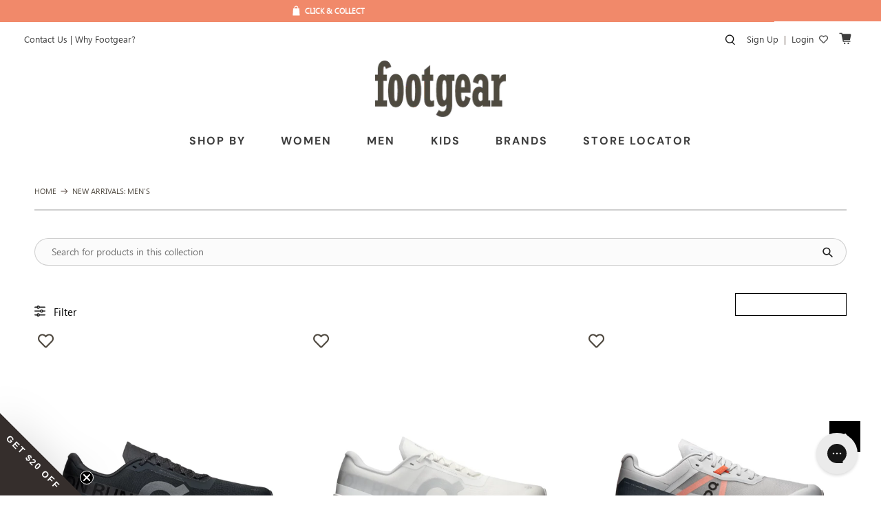

--- FILE ---
content_type: text/css
request_url: https://tags.srv.stackadapt.com/sa.css
body_size: -11
content:
:root {
    --sa-uid: '0-becff427-6534-5e06-7b5b-34ef50859d6c';
}

--- FILE ---
content_type: text/javascript
request_url: https://footgear.com.au/cdn/shop/t/70/assets/boost-pfs-integration.js?v=67175655278913219731767076082
body_size: -480
content:
(function(){BoostPFS.inject(this),Globals.hasIntegration=!0,Integration.compileIntegrationTemplate=function(data,itemHtml){var okendoWidgetPlusEnabled=document&&!!document.getElementById("okendo-reviews-script"),itemOkendoReviewsHtml=okendoWidgetPlusEnabled?Utils.getProductMetafield(data,"okendo","StarRatingSnippet")!==null?Utils.getProductMetafield(data,"okendo","StarRatingSnippet"):"":Utils.getProductMetafield(data,"okendo","ProductListingSnippet")!==null?Utils.getProductMetafield(data,"okendo","ProductListingSnippet"):"";return itemHtml=itemHtml.replace(/{{itemReviews}}/g,itemOkendoReviewsHtml),itemHtml},Integration.call3rdIntegrationFunc=function(data){}})();
//# sourceMappingURL=/cdn/shop/t/70/assets/boost-pfs-integration.js.map?v=67175655278913219731767076082


--- FILE ---
content_type: text/javascript
request_url: https://footgear.com.au/cdn/shop/t/70/assets/boost-pfs-instant-search.js?v=90369336177179290381750049018
body_size: -353
content:
var boostPFSInstantSearchConfig={search:{}};(function(){BoostPFS.inject(this),SearchInput.prototype.customizeInstantSearch=function(suggestionElement,searchElement,searchBoxId){suggestionElement||(suggestionElement=this.$uiMenuElement),searchElement||(searchElement=this.$element),searchBoxId||(searchBoxId=this.id)},BoostPFS.prototype.beforeBuildSearchBox=function(id){var cloneSearchBar=jQ(id).clone();jQ(id).replaceWith(cloneSearchBar),Utils.InstantSearch.isFullWidthMobile()&&(jQ(id).removeAttr("autofocus"),jQ(id).is(":focus")&&jQ(id).blur())},BoostPFS.prototype.afterCloseSuggestionMobile=function(searchBoxId,isCloseSearchBox){isCloseSearchBox&&(jQ(".mobile-search").hide(),jQ("body").attr("style",""))};var bindEvents=InstantSearchStyle3.prototype.bindEvents;InstantSearchStyle3.prototype.bindEvents=function(){bindEvents.call(this);var self=this;jQ(".header__link.action-area__link").off("click").click(function(e){e.preventDefault(),jQ(".search__fields input").focus(),self.openSuggestionStyle3(),jQ(".js-search-popup").addClass("boost-hidden")})}})();
//# sourceMappingURL=/cdn/shop/t/70/assets/boost-pfs-instant-search.js.map?v=90369336177179290381750049018


--- FILE ---
content_type: text/javascript
request_url: https://footgear.com.au/cdn/shop/t/70/assets/boost-pfs-filter.js?v=24394609569682881981750049018
body_size: 3478
content:
if(typeof boostPFSThemeConfig!="undefined")var boostPFSFilterConfig={general:{limit:boostPFSConfig.custom.products_per_page,loadProductFirst:!0},selector:{trackingQuickView:".quick_shop"}};(function(){BoostPFS.inject(this);function prepareShopifyData(data){soldOut=!data.available,onSale=data.compare_at_price_min>data.price_min,priceVaries=data.price_min!=data.price_max,images=data.images_info;var firstVariant=data.variants[0];if(Utils.getParam("variant")!==null&&Utils.getParam("variant")!=""){var paramVariant=data.variants.filter(function(e){return e.id==Utils.getParam("variant")});typeof paramVariant[0]!="undefined"&&(firstVariant=paramVariant[0])}else for(var i=0;i<data.variants.length;i++)if(data.variants[i].available){firstVariant=data.variants[i];break}return data.firstVariant=firstVariant,data}ProductGridItem.prototype.compileTemplate=function(data,index,totalProduct){var _a;data||(data=this.data),data=prepareShopifyData(data),index||(index=this.index),totalProduct||(totalProduct=this.totalProduct),console.log("Data: "),console.log(data);var itemHtml=boostPFSTemplate.productGridItemHtml,itemDesktopWidthClass="one-third";switch(boostPFSConfig.custom.products_per_row){case 1:itemDesktopWidthClass="one-whole";break;case 2:itemDesktopWidthClass="one-half";break;case 3:itemDesktopWidthClass="one-third";break;case 4:itemDesktopWidthClass="one-fourth";break;case 5:itemDesktopWidthClass="one-fifth";break;case 6:itemDesktopWidthClass="one-sixth";break;case 7:itemDesktopWidthClass="one-seventh";break;case 8:itemDesktopWidthClass="one-eighth";break}itemHtml=itemHtml.replace(/{{itemDesktopWidthClass}}/g,itemDesktopWidthClass),itemHtml=itemHtml.replace(/{{itemMobileWidthClass}}/g,boostPFSConfig.custom.mobile_products_per_row==1?"small-down--one-whole":"small-down--one-half"),itemHtml=itemHtml.replace(/{{itemQuickShopClass}}/g,boostPFSConfig.custom.enable_quickshop?"quick-shop--true quick-shop--closed product-{{itemId}} js-product_section":""),itemHtml=itemHtml.replace(/{{itemStickersClass}}/g,boostPFSConfig.custom.stickers_enabled?"has-thumbnail-sticker":""),itemHtml=itemHtml.replace(/{{itemHoverClass}}/g,(_a=boostPFSConfig.custom.thumbnail_hover_enabled)==null?void 0:_a.toString()),itemHtml=itemHtml.replace(/{{itemSwapImageClass}}/g,boostPFSConfig.custom.show_secondary_image&&data.images_info.length>1?"swap--true":""),itemHtml=itemHtml.replace(/{{itemHoverImage}}/g,boostPFSConfig.custom.show_secondary_image&&data.images_info.length>1?"has-secondary-image-swap":""),itemHtml=itemHtml.replace(/{{itemTextAlignClass}}/g,boostPFSConfig.custom.thumbnail_text_alignment);var itemStickers=buildStickers(data);itemHtml=itemHtml.replace(/{{itemStickers}}/g,itemStickers);var itemImages=buildImages(data);itemHtml=itemHtml.replace(/{{itemImages}}/g,itemImages);var itemHover=buildHover(data);itemHtml=itemHtml.replace(/{{itemHover}}/g,itemHover),itemHtml=itemHtml.replace(/{{itemProductInfo}}/g,boostPFSTemplate.itemProductInfoHtml);var itemVendor=boostPFSConfig.custom.display_vendor?'<span class="product-thumbnail__vendor">{{itemVendor}}</span>':"";itemHtml=itemHtml.replace(/{{itemVendor}}/g,itemVendor);var collectionHandles=data.collections.map(function(x){return x.handle}),isComingSoon=collectionHandles.indexOf("coming-soon")!=-1;isComingSoon?(itemHtml=itemHtml.replace(/{{itemComingSoon}}/g,"<span>"+boostPFSConfig.label.coming_soon+"</span>"),itemHtml=itemHtml.replace(/{{itemPrice}}/g,"")):(itemHtml=itemHtml.replace(/{{itemComingSoon}}/g,""),itemHtml=itemHtml.replace(/{{itemPrice}}/g,buildPrice(data)));var itemSwatch=buildSwatch(data);if(itemHtml=itemHtml.replace(/{{itemSwatch}}/g,itemSwatch),itemHtml=itemHtml.replace(/{{itemWishlist}}/g,'<div class="iwishAddWrap"><a class="iWishAddColl iwishcheck" href="#" data-variant="'.concat(data.firstVariant.id,'" data-product="').concat(data.id,'" data-pTitle="').concat(data.title,'"><i class="far fa-heart"></i></a></div>')),typeof Integration=="undefined"||!Integration.hascompileTemplate("reviews")){var itemReviews=boostPFSConfig.custom.enable_shopify_collection_badges&&boostPFSConfig.custom.enable_shopify_review_comments?'<span class="shopify-product-reviews-badge" data-id="{{itemId}}"></span>':"";boostPFSConfig.custom.thumbnail_hover_enabled?(itemHtml=itemHtml.replace(/{{itemReviewsHover}}/g,itemReviews),itemHtml=itemHtml.replace(/{{itemReviews}}/g,"")):(itemReviews!=""&&(itemReviews='<div class="product-thumbnail__review-stars is-flex is-justify-'+boostPFSConfig.custom.thumbnail_text_alignment+'"><span class="shopify-product-reviews-badge" data-id="{{itemId}}"></span></div>'),itemHtml=itemHtml.replace(/{{itemReviewsHover}}/g,""),itemHtml=itemHtml.replace(/{{itemReviews}}/g,itemReviews))}var itemQuickShop=boostPFSConfig.custom.enable_quickshop?'<div data-boost-pfs-quickshop-id="{{itemId}}" style="display: none"></div>':"";return itemHtml=itemHtml.replace(/{{itemQuickShop}}/g,itemQuickShop),itemHtml=itemHtml.replace(/{{itemId}}/g,data.id),itemHtml=itemHtml.replace(/{{itemTitle}}/g,data.title),itemHtml=itemHtml.replace(/{{itemHandle}}/g,data.handle),itemHtml=itemHtml.replace(/{{itemVendor}}/g,data.vendor),itemHtml=itemHtml.replace(/{{itemUrl}}/g,Utils.buildProductItemUrlWithVariant(data)),itemHtml};function buildStickers(data){var html="",stickers=[];if(boostPFSConfig.custom.stickers_enabled){var collections=data.collections.map(function(x){return x.handle});console.log("collections: "),console.log(collections);for(var stickerCollections=["best-seller","coming-soon","new","pre-order","staff-pick","employee-fav"],i=0;i<stickerCollections.length;i++){var stickerCollection=stickerCollections[i];if(console.log(boostPFSConfig.label),collections.indexOf(stickerCollection)!=-1){var stickerText=boostPFSConfig.label[stickerCollection.replace("-","_")],sticker='<div class="test '+stickerCollection+"-sticker thumbnail-sticker sticker-"+i+'"><span class="sticker-text">'+stickerText+"</span></div>";stickers.push(sticker)}}var onSale2=data.available&&data.price_min<data.compare_at_price_max,soldOut2=!data.available;if(onSale2){var sticker='<div class="sale-sticker thumbnail-sticker"><span class="sticker-text">'+boostPFSConfig.label.sale+"</span></div>";stickers.push(sticker)}else if(soldOut2){var sticker='<div class="sale-sticker thumbnail-sticker"><span class="sticker-text">'+boostPFSConfig.label.sold_out+"</span></div>";stickers.push(sticker)}stickers.length>0&&(html='<div class="sticker-holder sticker-shape-'+boostPFSConfig.custom.sticker_shape+" sticker-position-"+boostPFSConfig.custom.sticker_position+'"><div class="sticker-holder__content sticker-holder__content--">'+stickers.join("")+"</div></div>")}return html}function buildImages(data){var html="",images2=data.images_info;return(!images2||images2.length==0)&&images2.push({src:boostPFSAppConfig.general.no_image_url,width:480,height:480}),html+=buildImageElement(images2[0]),boostPFSConfig.custom.show_secondary_image&&images2.length>1&&(html+=buildImageElement(images2[1],"lazypreload secondary swap--visible")),html}function buildImageElement(image,additionalClass){var additionalClass=typeof additionalClass!="undefined"?additionalClass:"",html="",heightStyle="",widthStyle="",aspectRatio=image.width/image.height;boostPFSConfig.custom.align_height&&(heightStyle+="max-height: "+boostPFSConfig.custom.collection_height+"px;",widthStyle+="width: calc("+image.width+" / "+image.height+" * "+boostPFSConfig.custom.collection_height+"px)");var backgroundColor=boostPFSConfig.custom.image_loading_style=="color"?"background: url("+Utils.optimizeImage(image.src,"1x")+"); ":"",lowQualityImage=boostPFSConfig.custom.image_loading_style=="blur-up"?Utils.optimizeImage(image.src,"50x"):"";return html+='<div class="image-element__wrap" style="'+backgroundColor+heightStyle+widthStyle+'"><img alt="{{itemTitle}}" class="lazyload transition--'+boostPFSConfig.custom.image_loading_style+" "+additionalClass+'"'+(lowQualityImage&&lowQualityImage!==""?' src="'+lowQualityImage+'"':"")+' data-src="'+Utils.optimizeImage(image.src,"1600x")+'" data-sizes="auto" data-aspectratio="'+aspectRatio+'" data-srcset="'+bgset(image)+'" srcset="[data-uri]" height="'+image.height+'" width="'+image.width+'" style="'+heightStyle+'"/></div>',html}function buildHover(data){var html="";if(boostPFSConfig.custom.enable_quickshop||boostPFSConfig.custom.thumbnail_hover_enabled){if(html=boostPFSTemplate.itemHoverHtml,boostPFSConfig.custom.thumbnail_hover_enabled){var itemProductInfoHover='<div class="quick-shop__info animated fadeInDown"><div class="thumbnail-overlay"><div class="info text-align-center">{{itemProductInfo}}</div></div></div>';html=html.replace(/{{itemProductInfoHover}}/g,itemProductInfoHover)}else html=html.replace(/{{itemProductInfoHover}}/g,"");boostPFSConfig.custom.enable_quickshop||(html=html.replace(/{{itemQuickShop}}/g,""))}return html}function buildPrice(data){var html="",onSale2=data.compare_at_price_max>data.price_min,soldOut2=!data.available,priceVaries2=data.price_max!=data.price_min;return console.log(data.price_min,onSale2,soldOut2),html+='<span class="product-thumbnail__price price '+(onSale2?"sale":"")+'"> ',data.price_min>0?(priceVaries2&&(html+="<small><em>"+boostPFSConfig.label.from+"</em></small> "),html+='<span class="money">'+Utils.formatMoney(data.price_min,"money_with_currency")+"</span> "):html+=boostPFSConfig.custom.free_price_text,onSale2&&(html+='<span class="product-thumbnail__was-price compare-at-price"><span class="money">'+Utils.formatMoney(data.compare_at_price_max,"money_with_currency")+"</span></span>"),html}function buildSwatch(data){var html="",values=[],swatchItems=[];return boostPFSConfig.custom.collection_swatches&&data.variants.forEach(function(variant){var colorValue="",optionValue="";if(variant.merged_options.forEach(function(option){var key=option.split(":")[0],value=option.split(":")[1];(key.toLowerCase().indexOf("color")!=-1||key.toLowerCase().indexOf("colour")!=-1)&&values.indexOf(value.toLowerCase())==-1&&(values.push(value.toLowerCase()),colorValue=value,optionValue=key)}),colorValue){var swatchItem='<a href="{{variantUrl}}" class="swatch swatch__style--{{swatchShape}}" data-swatch-name="meta-{{slugifyOptionValue}}_{{slugifyColorValue}}"><span data-image="{{variantImage}}" style="background-color: {{colorBackground}}; background-image: url({{variantImage}});"><img class="swatch__image" src="{{colorImage}}" onerror="this.className += \' swatch__image--empty\'"></span></a>';swatchItem=swatchItem.replace(/{{swatchShape}}/g,boostPFSConfig.custom.collection_swatches_shape),swatchItem=swatchItem.replace(/{{colorBackground}}/g,Utils.slugify(colorValue).split("-").pop()),swatchItem=swatchItem.replace(/{{slugifyOptionValue}}/g,Utils.slugify(optionValue).replace("-","_")),swatchItem=swatchItem.replace(/{{slugifyColorValue}}/g,Utils.slugify(colorValue).replace("-","_")),swatchItem=swatchItem.replace(/{{variantUrl}}/g,Utils.buildProductItemUrl(data)+"?variant="+variant.id);var colorImage=boostPFSAppConfig.general.file_url.split("?")[0]+Utils.slugify(colorValue)+"_50x.png";swatchItem=swatchItem.replace(/{{colorImage}}/g,colorImage);var variantImage="",noImageClass="";if(variant.image)switch(boostPFSConfig.custom.products_per_row){case 2:variantImage=Utils.optimizeImage(variant.image,"600x");break;case 3:variantImage=Utils.optimizeImage(variant.image,"500x");break;default:variantImage=Utils.optimizeImage(variant.image,"400x");break}swatchItem=swatchItem.replace(/{{variantImage}}/g,variantImage),swatchItems.push(swatchItem)}}),swatchItems.length>0&&(html='<div class="thumbnail-swatch is-justify-'+boostPFSConfig.custom.thumbnail_text_alignment+' is-flex-wrap">'+swatchItems.join(" ")+"</div>"),html}function bgset(image){var bgset2="";if(image){var aspect_ratio=image.width/image.height;image.width>180&&(bgset2+=" "+Utils.optimizeImage(image.src,"180x")+" 180w "+Math.round(180/aspect_ratio)+"h,"),image.width>360&&(bgset2+=" "+Utils.optimizeImage(image.src,"360x")+" 360w "+Math.round(360/aspect_ratio)+"h,"),image.width>540&&(bgset2+=" "+Utils.optimizeImage(image.src,"540x")+" 540w "+Math.round(540/aspect_ratio)+"h,"),image.width>720&&(bgset2+=" "+Utils.optimizeImage(image.src,"720x")+" 720w "+Math.round(720/aspect_ratio)+"h,"),image.width>900&&(bgset2+=" "+Utils.optimizeImage(image.src,"900x")+" 900w "+Math.round(900/aspect_ratio)+"h,"),image.width>1080&&(bgset2+=" "+Utils.optimizeImage(image.src,"1080x")+" 1080w "+Math.round(1080/aspect_ratio)+"h,"),image.width>1296&&(bgset2+=" "+Utils.optimizeImage(image.src,"1296x")+" 1296w "+Math.round(1296/aspect_ratio)+"h,"),image.width>1512&&(bgset2+=" "+Utils.optimizeImage(image.src,"1512x")+" 1512w "+Math.round(1512/aspect_ratio)+"h,"),image.width>1728&&(bgset2+=" "+Utils.optimizeImage(image.src,"1728x")+" 1728w "+Math.round(1728/aspect_ratio)+"h,"),image.width>1950&&(bgset2+=" "+Utils.optimizeImage(image.src,"1950x")+" 1950w "+Math.round(1950/aspect_ratio)+"h,"),image.width>2100&&(bgset2+=" "+Utils.optimizeImage(image.src,"2100x")+" 2100w "+Math.round(2100/aspect_ratio)+"h,"),image.width>2260&&(bgset2+=" "+Utils.optimizeImage(image.src,"2260x")+" 2260w "+Math.round(2260/aspect_ratio)+"h,"),image.width>2450&&(bgset2+=" "+Utils.optimizeImage(image.src,"2450x")+" 2450w "+Math.round(2450/aspect_ratio)+"h,"),image.width>2700&&(bgset2+=" "+Utils.optimizeImage(image.src,"2700x")+" 2700w "+Math.round(2700/aspect_ratio)+"h,"),image.width>3e3&&(bgset2+=" "+Utils.optimizeImage(image.src,"3000x")+" 3000w "+Math.round(3e3/aspect_ratio)+"h,"),image.width>3350&&(bgset2+=" "+Utils.optimizeImage(image.src,"3350x")+" 3350w "+Math.round(3350/aspect_ratio)+"h,"),image.width>3750&&(bgset2+=" "+Utils.optimizeImage(image.src,"3750x")+" 3750w "+Math.round(3750/aspect_ratio)+"h,"),image.width>4100&&(bgset2+=" "+Utils.optimizeImage(image.src,"4100x")+" 180w "+Math.round(4100/aspect_ratio)+"h,"),bgset2+=" "+image.src+" "+image.width+"w "+image.height+"h,"}return bgset2}ProductPaginationDefault.prototype.compileTemplate=function(totalProduct){totalProduct||(totalProduct=this.totalProduct);var currentPage=parseInt(Globals.queryParams.page),totalPage=Math.ceil(totalProduct/Globals.queryParams.limit);if(totalPage>1){var paginationHtml=boostPFSTemplate.paginateHtml,previousHtml=currentPage>1?boostPFSTemplate.previousActiveHtml:"";previousHtml=previousHtml.replace(/{{itemUrl}}/g,Utils.buildToolbarLink("page",currentPage,currentPage-1)),paginationHtml=paginationHtml.replace(/{{previous}}/g,previousHtml);var nextHtml=currentPage<totalPage?boostPFSTemplate.nextActiveHtml:"";nextHtml=nextHtml.replace(/{{itemUrl}}/g,Utils.buildToolbarLink("page",currentPage,currentPage+1)),paginationHtml=paginationHtml.replace(/{{next}}/g,nextHtml);for(var beforeCurrentPageArr=[],iBefore=currentPage-1;iBefore>currentPage-3&&iBefore>0;iBefore--)beforeCurrentPageArr.unshift(iBefore);currentPage-4>0&&beforeCurrentPageArr.unshift("..."),currentPage-4>=0&&beforeCurrentPageArr.unshift(1),beforeCurrentPageArr.push(currentPage);for(var afterCurrentPageArr=[],iAfter=currentPage+1;iAfter<currentPage+3&&iAfter<=totalPage;iAfter++)afterCurrentPageArr.push(iAfter);currentPage+3<totalPage&&afterCurrentPageArr.push("..."),currentPage+3<=totalPage&&afterCurrentPageArr.push(totalPage);for(var pageItemsHtml="",pageArr=beforeCurrentPageArr.concat(afterCurrentPageArr),iPage=0;iPage<pageArr.length;iPage++)pageArr[iPage]=="..."?pageItemsHtml+=boostPFSTemplate.pageItemRemainHtml:pageItemsHtml+=pageArr[iPage]==currentPage?boostPFSTemplate.pageItemSelectedHtml:boostPFSTemplate.pageItemHtml,pageItemsHtml=pageItemsHtml.replace(/{{itemTitle}}/g,pageArr[iPage]),pageItemsHtml=pageItemsHtml.replace(/{{itemUrl}}/g,Utils.buildToolbarLink("page",currentPage,pageArr[iPage]));return paginationHtml=paginationHtml.replace(/{{pageItems}}/g,pageItemsHtml),paginationHtml}return""},ProductSorting.prototype.compileTemplate=function(){if(boostPFSTemplate.hasOwnProperty("sortingHtml")){var sortingArr=Utils.getSortingList();if(sortingArr){var sortingItemsHtml="";for(var k in sortingArr)sortingItemsHtml+='<option value="'+k+'">'+sortingArr[k]+"</option>";var html=boostPFSTemplate.sortingHtml.replace(/{{sortingItems}}/g,sortingItemsHtml);return html}}return""},ProductList.prototype.afterRender=function(data,eventType){if(data||(data=this.data),eventType||(eventType=this.eventType),jQ(".search-featured-collection-section")&&(data.length>0?jQ(".search-featured-collection-section").hide():jQ(".search-featured-collection-section").show()),boostPFSConfig.custom.enable_quickshop&&data.length>0){var count=0;data.forEach(function(product){var url=Utils.buildProductItemUrl(product,!0);jQ.ajax({type:"GET",url:url+"?view=boost-pfs-quickview",success:function(result){jQ('[data-boost-pfs-quickshop-id="'+product.id+'"]').length==1&&jQ('[data-boost-pfs-quickshop-id="'+product.id+'"]').replaceWith(result),count++,count==data.length&&buildTheme()}})})}else buildTheme()},Filter.prototype.afterRender=function(data,eventType){};function buildTheme(){window.SPR&&typeof SPR.initDomEls=="function"&&typeof SPR.loadBadges=="function"&&(SPR.initDomEls(),SPR.loadBadges()),typeof Shopify.PaymentButton!="undefined"&&typeof Shopify.PaymentButton.init=="function"&&Shopify.PaymentButton.init(),boostPFSConfig.custom.hasOwnProperty("show_multiple_currencies")&&boostPFSConfig.custom.show_multiple_currencies==!0&&typeof convertCurrencies=="function"&&convertCurrencies()}})();
//# sourceMappingURL=/cdn/shop/t/70/assets/boost-pfs-filter.js.map?v=24394609569682881981750049018


--- FILE ---
content_type: text/javascript; charset=utf-8
request_url: https://services.mybcapps.com/bc-sf-filter/filter?t=1768490431557&_=pf&shop=footgear-1.myshopify.com&page=1&limit=48&sort=created-descending&display=grid&collection_scope=296045740188&tag=&product_available=false&variant_available=false&build_filter_tree=true&check_cache=true&sort_first=available&locale=en&sid=3df1bc03-b4b1-439b-837d-8bcaad7432b4&callback=BoostPFSFilterCallback&event_type=init
body_size: 51156
content:
/**/ typeof BoostPFSFilterCallback === 'function' && BoostPFSFilterCallback({"total_product":67,"total_collection":0,"total_page":0,"from_cache":false,"products":[{"body_html":" Experience everyday ease with the Mens CloudMonster Lace in White/White. Engineered with advanced CloudTec® cushioning technology, this shoe delivers responsive support and a plush underfoot feel for all-day wear. Perfect for those seeking reliable comfort without compromising on style. Specifications Weight: 278.1g CloudTec® cushioning system engineered for all-day wear Speedboard® for spring Helion™ foam absorbs impact Hidden eyelets for a clean aesthetic Rubber outsole for grip ","skus":["3MF30741043-Mens US 07.5","3MF30741043-Mens US 08.0","3MF30741043-Mens US 08.5","3MF30741043-Mens US 09.0","3MF30741043-Mens US 09.5","3MF30741043-Mens US 10.0","3MF30741043-Mens US 10.5","3MF30741043-Mens US 11.0","3MF30741043-Mens US 11.5","3MF30741043-Mens US 12.0","3MF30741043-Mens US 13.0"],"available":true,"created_at":"2025-12-31T04:23:34Z","review_count":0,"variants":[{"merged_options":["size:Mens US 07.5","colour:Black"],"inventory_quantity":1,"image":null,"original_merged_options":["size:Mens US 07.5","colour:Black/Black"],"compare_at_price":null,"inventory_management":"shopify","available":true,"weight":0,"title":"Mens US 07.5 / Black/Black","inventory_policy":"deny","weight_unit":"kg","price":"269.95","id":45941512601756,"sku":"3MF30741043-Mens US 07.5","barcode":null},{"merged_options":["size:Mens US 08.0","colour:Black"],"inventory_quantity":2,"image":null,"original_merged_options":["size:Mens US 08.0","colour:Black/Black"],"compare_at_price":null,"inventory_management":"shopify","available":true,"weight":0,"title":"Mens US 08.0 / Black/Black","inventory_policy":"deny","weight_unit":"kg","price":"269.95","id":45874684231836,"sku":"3MF30741043-Mens US 08.0","barcode":null},{"merged_options":["size:Mens US 08.5","colour:Black"],"inventory_quantity":2,"image":null,"original_merged_options":["size:Mens US 08.5","colour:Black/Black"],"compare_at_price":null,"inventory_management":"shopify","available":true,"weight":0,"title":"Mens US 08.5 / Black/Black","inventory_policy":"deny","weight_unit":"kg","price":"269.95","id":45874684264604,"sku":"3MF30741043-Mens US 08.5","barcode":null},{"merged_options":["size:Mens US 09.0","colour:Black"],"inventory_quantity":6,"image":null,"original_merged_options":["size:Mens US 09.0","colour:Black/Black"],"compare_at_price":null,"inventory_management":"shopify","available":true,"weight":0,"title":"Mens US 09.0 / Black/Black","inventory_policy":"deny","weight_unit":"kg","price":"269.95","id":45874684297372,"sku":"3MF30741043-Mens US 09.0","barcode":null},{"merged_options":["size:Mens US 09.5","colour:Black"],"inventory_quantity":4,"image":null,"original_merged_options":["size:Mens US 09.5","colour:Black/Black"],"compare_at_price":null,"inventory_management":"shopify","available":true,"weight":0,"title":"Mens US 09.5 / Black/Black","inventory_policy":"deny","weight_unit":"kg","price":"269.95","id":45874684330140,"sku":"3MF30741043-Mens US 09.5","barcode":null},{"merged_options":["size:Mens US 10.0","colour:Black"],"inventory_quantity":5,"image":null,"original_merged_options":["size:Mens US 10.0","colour:Black/Black"],"compare_at_price":null,"inventory_management":"shopify","available":true,"weight":0,"title":"Mens US 10.0 / Black/Black","inventory_policy":"deny","weight_unit":"kg","price":"269.95","id":45874684362908,"sku":"3MF30741043-Mens US 10.0","barcode":null},{"merged_options":["size:Mens US 10.5","colour:Black"],"inventory_quantity":4,"image":null,"original_merged_options":["size:Mens US 10.5","colour:Black/Black"],"compare_at_price":null,"inventory_management":"shopify","available":true,"weight":0,"title":"Mens US 10.5 / Black/Black","inventory_policy":"deny","weight_unit":"kg","price":"269.95","id":45874684395676,"sku":"3MF30741043-Mens US 10.5","barcode":null},{"merged_options":["size:Mens US 11.0","colour:Black"],"inventory_quantity":6,"image":null,"original_merged_options":["size:Mens US 11.0","colour:Black/Black"],"compare_at_price":null,"inventory_management":"shopify","available":true,"weight":0,"title":"Mens US 11.0 / Black/Black","inventory_policy":"deny","weight_unit":"kg","price":"269.95","id":45874684428444,"sku":"3MF30741043-Mens US 11.0","barcode":null},{"merged_options":["size:Mens US 11.5","colour:Black"],"inventory_quantity":3,"image":null,"original_merged_options":["size:Mens US 11.5","colour:Black/Black"],"compare_at_price":null,"inventory_management":"shopify","available":true,"weight":0,"title":"Mens US 11.5 / Black/Black","inventory_policy":"deny","weight_unit":"kg","price":"269.95","id":45874684461212,"sku":"3MF30741043-Mens US 11.5","barcode":null},{"merged_options":["size:Mens US 12.0","colour:Black"],"inventory_quantity":4,"image":null,"original_merged_options":["size:Mens US 12.0","colour:Black/Black"],"compare_at_price":null,"inventory_management":"shopify","available":true,"weight":0,"title":"Mens US 12.0 / Black/Black","inventory_policy":"deny","weight_unit":"kg","price":"269.95","id":45874684493980,"sku":"3MF30741043-Mens US 12.0","barcode":null},{"merged_options":["size:Mens US 13.0","colour:Black"],"inventory_quantity":1,"image":null,"original_merged_options":["size:Mens US 13.0","colour:Black/Black"],"compare_at_price":null,"inventory_management":"shopify","available":true,"weight":0,"title":"Mens US 13.0 / Black/Black","inventory_policy":"deny","weight_unit":"kg","price":"269.95","id":45941512306844,"sku":"3MF30741043-Mens US 13.0","barcode":null}],"media":[],"title":"Mens CloudMonster Lace - Black/Black","price_min":269.95,"images_info":[{"src":"https://cdn.shopify.com/s/files/1/0411/5084/0988/files/mens-cloudmonster-black-black.png?v=1768276448","width":1024,"alt":null,"id":35255733682332,"position":1,"height":1024},{"src":"https://cdn.shopify.com/s/files/1/0411/5084/0988/files/mens-cloudmonster-black-black_2.png?v=1768276448","width":1024,"alt":null,"id":35255733518492,"position":2,"height":1024},{"src":"https://cdn.shopify.com/s/files/1/0411/5084/0988/files/mens-cloudmonster-black-black_3.png?v=1768276448","width":1024,"alt":null,"id":35255733551260,"position":3,"height":1024},{"src":"https://cdn.shopify.com/s/files/1/0411/5084/0988/files/mens-cloudmonster-black-black_4.png?v=1768276448","width":1024,"alt":null,"id":35255733584028,"position":4,"height":1024},{"src":"https://cdn.shopify.com/s/files/1/0411/5084/0988/files/mens-cloudmonster-black-black_5.png?v=1768276448","width":1024,"alt":null,"id":35255733616796,"position":5,"height":1024},{"src":"https://cdn.shopify.com/s/files/1/0411/5084/0988/files/mens-cloudmonster-black-black_6.png?v=1768276448","width":1024,"alt":null,"id":35255733649564,"position":6,"height":1024}],"review_ratings":0,"template_suffix":null,"updated_at":"2026-01-14T06:33:07Z","collections":[{"template_suffix":"","handle":"new-arrivals","id":202803085468,"sort_value":"00000000000000f","title":"NEW ARRIVALS"},{"template_suffix":"","handle":"productnotonsale","id":281344606364,"sort_value":"mc0001","title":"PRODUCTNOTONSALE"},{"template_suffix":"","handle":"on-running","id":283354955932,"sort_value":"0000000000000000a","title":"On Running"},{"template_suffix":null,"handle":"globo_basis_collection","id":284464939164,"sort_value":"sb","title":"Globo basis collection - Do not delete"},{"template_suffix":"","handle":"mens-sneakers-lace-ups","id":288040911004,"sort_value":"8y000000000000000000000u","title":"Mens Sneakers & Lace Ups"},{"template_suffix":"","handle":"womens-black-sneakers-1","id":296022835356,"sort_value":"000000000y","title":"Women's Black Sneakers"},{"template_suffix":"","handle":"mens-on-shoes","id":269226410140,"sort_value":"6m900004","title":"On Running - Mens High Performance Running Shoes"},{"template_suffix":"","handle":"speciality-bunions","id":214400303260,"sort_value":"000000000000000000000006","title":"Bunions Speciality Shoes"},{"template_suffix":"","handle":"new-arrivals-mens","id":296045740188,"sort_value":"000k","title":"New Arrivals: Men's"},{"template_suffix":"","handle":"mens-brands","id":202801119388,"sort_value":"000000000t","title":"Mens Brands"},{"template_suffix":"","handle":"mens","id":202799743132,"sort_value":"000000000t","title":"MENS"},{"template_suffix":"","handle":"mens-sneakers","id":202800136348,"sort_value":"000000000000000000k","title":"Mens Sneakers"},{"template_suffix":"","handle":"mens-arch-support","id":210555863196,"sort_value":"0000000000000000i","title":"Mens Shoes with Arch Support"},{"template_suffix":"","handle":"style-sneaker","id":214414131356,"sort_value":"0000000000000000i","title":"Style Sneaker"},{"template_suffix":"","handle":"shop-by-brand","id":202802069660,"sort_value":"01j","title":"BRANDS"},{"template_suffix":"","handle":"mens-orthotic-friendly","id":202803052700,"sort_value":"00000000000000000o","title":"Mens Orthotic Friendly Shoes"},{"template_suffix":"","handle":"occasion-travel","id":214407512220,"sort_value":"0000000000000000e","title":"Shoes for Travelling"},{"template_suffix":"","handle":"speciality-arch-support","id":214399680668,"sort_value":"00000000000d","title":"Arch Support Speciality Shoes"},{"template_suffix":"","handle":"active","id":214421405852,"sort_value":"3sna3","title":"Athleisure"},{"template_suffix":"","handle":"occasion-walking","id":214407708828,"sort_value":"no00x1","title":"Occasion Walking"},{"template_suffix":"","handle":"men-shoes-for-travelling","id":288041402524,"sort_value":"000000000000000000000c","title":"Men Shoes for Travelling"},{"template_suffix":"","handle":"material-textile","id":214416916636,"sort_value":"i0fv4","title":"Material Textile"},{"template_suffix":"","handle":"mens-athleisure","id":289343275164,"sort_value":"00000000000y","title":"Men's Athleisure"},{"template_suffix":"","handle":"mens-bunions","id":210555764892,"sort_value":"00000000000000000000l","title":"Mens Shoes for Bunion Relief"},{"template_suffix":"","handle":"speciality-orthotic-friendly","id":214403973276,"sort_value":"000000000000000000b","title":"Orthotic Friendly Speciality Shoes"},{"template_suffix":"","handle":"speciality-cushioned-heel","id":214402957468,"sort_value":"000z","title":"Cushioned Heel Speciality Shoes"}],"vendor":"On Running","percent_sale_min":0,"best_selling_rank":2314,"html":{"theme_id":0,"value":""},"id":8756855963804,"published_at":"2026-01-14T05:10:11Z","rio_ratings":[],"images":{"1":"https://cdn.shopify.com/s/files/1/0411/5084/0988/files/mens-cloudmonster-black-black.png?v=1768276448","2":"https://cdn.shopify.com/s/files/1/0411/5084/0988/files/mens-cloudmonster-black-black_2.png?v=1768276448","3":"https://cdn.shopify.com/s/files/1/0411/5084/0988/files/mens-cloudmonster-black-black_3.png?v=1768276448","4":"https://cdn.shopify.com/s/files/1/0411/5084/0988/files/mens-cloudmonster-black-black_4.png?v=1768276448","5":"https://cdn.shopify.com/s/files/1/0411/5084/0988/files/mens-cloudmonster-black-black_5.png?v=1768276448","6":"https://cdn.shopify.com/s/files/1/0411/5084/0988/files/mens-cloudmonster-black-black_6.png?v=1768276448"},"options_with_values":[{"original_name":"size","values":[{"image":null,"title":"Mens US 07.5"},{"image":null,"title":"Mens US 08.0"},{"image":null,"title":"Mens US 08.5"},{"image":null,"title":"Mens US 09.0"},{"image":null,"title":"Mens US 09.5"},{"image":null,"title":"Mens US 10.0"},{"image":null,"title":"Mens US 10.5"},{"image":null,"title":"Mens US 11.0"},{"image":null,"title":"Mens US 11.5"},{"image":null,"title":"Mens US 12.0"},{"image":null,"title":"Mens US 13.0"}],"name":"size","label":"Size","position":1},{"original_name":"colour","values":[{"image":null,"title":"Black/Black"}],"name":"colour","label":"Colour","position":2}],"handle":"mens-cloudmonster-lace-black-black","compare_at_price_min":null,"barcodes":[],"tags":["Material: Textile","MENS","NEW ARRIVALS","Occasion: Athleisure","Occasion: Travel","Occasion: Walking","Speciality: Arch support","Speciality: Bunions","Speciality: Cushioned Footbed","Speciality: Cushioned Heel","Speciality: Orthotic Friendly","Speciality: Removable Footbed","Style: Sneaker"],"published_scope":"web","metafields":[{"namespace":"okendo","type":"json_string","value":"{\"reviewCount\":0,\"reviewAverageValue\":\"0.0\"}","key":"summaryData"}],"product_type":"Mens - Shoes","extra_sort1":"2026-01-14T05:10:11Z","locations":[],"position":null,"compare_at_price_max":null,"product_category":"Uncategorized","price_max":269.95},{"body_html":" Experience everyday ease with the Mens CloudMonster Lace in White/White. Engineered with advanced CloudTec® cushioning technology, this shoe delivers responsive support and a plush underfoot feel for all-day wear. Perfect for those seeking reliable comfort without compromising on style. Specifications Weight: 278.1g CloudTec® cushioning system engineered for all-day wear Speedboard® for spring Helion™ foam absorbs impact Hidden eyelets for a clean aesthetic Rubber outsole for grip ","skus":["3MF30741200-Mens US 08.0","3MF30741200-Mens US 08.5","3MF30741200-Mens US 09.0","3MF30741200-Mens US 09.5","3MF30741200-Mens US 10.0","3MF30741200-Mens US 10.5","3MF30741200-Mens US 11.0","3MF30741200-Mens US 11.5","3MF30741200-Mens US 12.0","3MF30741200-Mens US 13.0"],"available":true,"created_at":"2025-12-31T04:23:32Z","review_count":0,"variants":[{"merged_options":["size:Mens US 08.0","colour:White/White"],"inventory_quantity":3,"image":null,"original_merged_options":["size:Mens US 08.0","colour:White/White"],"compare_at_price":null,"inventory_management":"shopify","available":true,"weight":0,"title":"Mens US 08.0 / White/White","inventory_policy":"deny","weight_unit":"kg","price":"269.95","id":45874683904156,"sku":"3MF30741200-Mens US 08.0","barcode":null},{"merged_options":["size:Mens US 08.5","colour:White/White"],"inventory_quantity":3,"image":null,"original_merged_options":["size:Mens US 08.5","colour:White/White"],"compare_at_price":null,"inventory_management":"shopify","available":true,"weight":0,"title":"Mens US 08.5 / White/White","inventory_policy":"deny","weight_unit":"kg","price":"269.95","id":45874683936924,"sku":"3MF30741200-Mens US 08.5","barcode":null},{"merged_options":["size:Mens US 09.0","colour:White/White"],"inventory_quantity":5,"image":null,"original_merged_options":["size:Mens US 09.0","colour:White/White"],"compare_at_price":null,"inventory_management":"shopify","available":true,"weight":0,"title":"Mens US 09.0 / White/White","inventory_policy":"deny","weight_unit":"kg","price":"269.95","id":45874683969692,"sku":"3MF30741200-Mens US 09.0","barcode":null},{"merged_options":["size:Mens US 09.5","colour:White/White"],"inventory_quantity":4,"image":null,"original_merged_options":["size:Mens US 09.5","colour:White/White"],"compare_at_price":null,"inventory_management":"shopify","available":true,"weight":0,"title":"Mens US 09.5 / White/White","inventory_policy":"deny","weight_unit":"kg","price":"269.95","id":45874684002460,"sku":"3MF30741200-Mens US 09.5","barcode":null},{"merged_options":["size:Mens US 10.0","colour:White/White"],"inventory_quantity":5,"image":null,"original_merged_options":["size:Mens US 10.0","colour:White/White"],"compare_at_price":null,"inventory_management":"shopify","available":true,"weight":0,"title":"Mens US 10.0 / White/White","inventory_policy":"deny","weight_unit":"kg","price":"269.95","id":45874684035228,"sku":"3MF30741200-Mens US 10.0","barcode":null},{"merged_options":["size:Mens US 10.5","colour:White/White"],"inventory_quantity":5,"image":null,"original_merged_options":["size:Mens US 10.5","colour:White/White"],"compare_at_price":null,"inventory_management":"shopify","available":true,"weight":0,"title":"Mens US 10.5 / White/White","inventory_policy":"deny","weight_unit":"kg","price":"269.95","id":45874684067996,"sku":"3MF30741200-Mens US 10.5","barcode":null},{"merged_options":["size:Mens US 11.0","colour:White/White"],"inventory_quantity":5,"image":null,"original_merged_options":["size:Mens US 11.0","colour:White/White"],"compare_at_price":null,"inventory_management":"shopify","available":true,"weight":0,"title":"Mens US 11.0 / White/White","inventory_policy":"deny","weight_unit":"kg","price":"269.95","id":45874684100764,"sku":"3MF30741200-Mens US 11.0","barcode":null},{"merged_options":["size:Mens US 11.5","colour:White/White"],"inventory_quantity":4,"image":null,"original_merged_options":["size:Mens US 11.5","colour:White/White"],"compare_at_price":null,"inventory_management":"shopify","available":true,"weight":0,"title":"Mens US 11.5 / White/White","inventory_policy":"deny","weight_unit":"kg","price":"269.95","id":45874684133532,"sku":"3MF30741200-Mens US 11.5","barcode":null},{"merged_options":["size:Mens US 12.0","colour:White/White"],"inventory_quantity":4,"image":null,"original_merged_options":["size:Mens US 12.0","colour:White/White"],"compare_at_price":null,"inventory_management":"shopify","available":true,"weight":0,"title":"Mens US 12.0 / White/White","inventory_policy":"deny","weight_unit":"kg","price":"269.95","id":45874684166300,"sku":"3MF30741200-Mens US 12.0","barcode":null},{"merged_options":["size:Mens US 13.0","colour:White/White"],"inventory_quantity":0,"image":null,"original_merged_options":["size:Mens US 13.0","colour:White/White"],"compare_at_price":null,"inventory_management":"shopify","available":false,"weight":0,"title":"Mens US 13.0 / White/White","inventory_policy":"deny","weight_unit":"kg","price":"269.95","id":45874684199068,"sku":"3MF30741200-Mens US 13.0","barcode":null}],"media":[],"title":"Mens CloudMonster Lace - White/White","price_min":269.95,"images_info":[{"src":"https://cdn.shopify.com/s/files/1/0411/5084/0988/files/cloudmonster-mens-1-white-white.png?v=1768272375","width":1024,"alt":null,"id":35255554867356,"position":1,"height":1024},{"src":"https://cdn.shopify.com/s/files/1/0411/5084/0988/files/cloudmonster-mens-1-white-white_2.png?v=1768272375","width":1024,"alt":null,"id":35255554703516,"position":2,"height":1024},{"src":"https://cdn.shopify.com/s/files/1/0411/5084/0988/files/cloudmonster-mens-1-white-white_3.png?v=1768272375","width":1024,"alt":null,"id":35255554736284,"position":3,"height":1024},{"src":"https://cdn.shopify.com/s/files/1/0411/5084/0988/files/cloudmonster-mens-1-white-white_4.png?v=1768272375","width":1024,"alt":null,"id":35255554769052,"position":4,"height":1024},{"src":"https://cdn.shopify.com/s/files/1/0411/5084/0988/files/cloudmonster-mens-1-white-white_5.png?v=1768272375","width":1024,"alt":null,"id":35255554801820,"position":5,"height":1024},{"src":"https://cdn.shopify.com/s/files/1/0411/5084/0988/files/cloudmonster-mens-1-white-white_6.png?v=1768272375","width":1024,"alt":null,"id":35255554834588,"position":6,"height":1024}],"review_ratings":0,"template_suffix":null,"updated_at":"2026-01-15T04:27:21Z","collections":[{"template_suffix":"","handle":"new-arrivals","id":202803085468,"sort_value":"00000000000000u","title":"NEW ARRIVALS"},{"template_suffix":"","handle":"productnotonsale","id":281344606364,"sort_value":"mc0003","title":"PRODUCTNOTONSALE"},{"template_suffix":"","handle":"on-running","id":283354955932,"sort_value":"0000000000000000k","title":"On Running"},{"template_suffix":null,"handle":"globo_basis_collection","id":284464939164,"sort_value":"sbj","title":"Globo basis collection - Do not delete"},{"template_suffix":"","handle":"mens-sneakers-lace-ups","id":288040911004,"sort_value":"8y00000000000000000000v","title":"Mens Sneakers & Lace Ups"},{"template_suffix":"","handle":"mens-on-shoes","id":269226410140,"sort_value":"6m90005","title":"On Running - Mens High Performance Running Shoes"},{"template_suffix":"","handle":"speciality-bunions","id":214400303260,"sort_value":"00000000000000000000007","title":"Bunions Speciality Shoes"},{"template_suffix":"","handle":"new-arrivals-mens","id":296045740188,"sort_value":"00l","title":"New Arrivals: Men's"},{"template_suffix":"","handle":"mens-brands","id":202801119388,"sort_value":"00000000u","title":"Mens Brands"},{"template_suffix":"","handle":"mens","id":202799743132,"sort_value":"00000000u","title":"MENS"},{"template_suffix":"","handle":"mens-sneakers","id":202800136348,"sort_value":"00000000000000000l","title":"Mens Sneakers"},{"template_suffix":"","handle":"mens-arch-support","id":210555863196,"sort_value":"000000000000000j","title":"Mens Shoes with Arch Support"},{"template_suffix":"","handle":"style-sneaker","id":214414131356,"sort_value":"000000000000000j","title":"Style Sneaker"},{"template_suffix":"","handle":"shop-by-brand","id":202802069660,"sort_value":"02","title":"BRANDS"},{"template_suffix":"","handle":"speciality-claw-toes","id":214402400412,"sort_value":"ow901","title":"Claw Toes Speciality Shoes"},{"template_suffix":"","handle":"mens-orthotic-friendly","id":202803052700,"sort_value":"0000000000000000p","title":"Mens Orthotic Friendly Shoes"},{"template_suffix":"","handle":"occasion-travel","id":214407512220,"sort_value":"000000000000000f","title":"Shoes for Travelling"},{"template_suffix":"","handle":"speciality-arch-support","id":214399680668,"sort_value":"0000000000e","title":"Arch Support Speciality Shoes"},{"template_suffix":"","handle":"active","id":214421405852,"sort_value":"3sne6","title":"Athleisure"},{"template_suffix":"","handle":"occasion-walking","id":214407708828,"sort_value":"no00z01","title":"Occasion Walking"},{"template_suffix":"","handle":"men-shoes-for-travelling","id":288041402524,"sort_value":"00000000000000000000d","title":"Men Shoes for Travelling"},{"template_suffix":"","handle":"material-textile","id":214416916636,"sort_value":"i0g0e","title":"Material Textile"},{"template_suffix":"","handle":"mens-athleisure","id":289343275164,"sort_value":"0000000000z","title":"Men's Athleisure"},{"template_suffix":"","handle":"mens-bunions","id":210555764892,"sort_value":"0000000000000000000m","title":"Mens Shoes for Bunion Relief"},{"template_suffix":"","handle":"speciality-orthotic-friendly","id":214403973276,"sort_value":"00000000000000000c","title":"Orthotic Friendly Speciality Shoes"},{"template_suffix":"","handle":"speciality-cushioned-heel","id":214402957468,"sort_value":"01","title":"Cushioned Heel Speciality Shoes"}],"vendor":"On Running","percent_sale_min":0,"best_selling_rank":2315,"html":{"theme_id":0,"value":""},"id":8756855931036,"published_at":"2026-01-13T02:46:13Z","rio_ratings":[],"images":{"1":"https://cdn.shopify.com/s/files/1/0411/5084/0988/files/cloudmonster-mens-1-white-white.png?v=1768272375","2":"https://cdn.shopify.com/s/files/1/0411/5084/0988/files/cloudmonster-mens-1-white-white_2.png?v=1768272375","3":"https://cdn.shopify.com/s/files/1/0411/5084/0988/files/cloudmonster-mens-1-white-white_3.png?v=1768272375","4":"https://cdn.shopify.com/s/files/1/0411/5084/0988/files/cloudmonster-mens-1-white-white_4.png?v=1768272375","5":"https://cdn.shopify.com/s/files/1/0411/5084/0988/files/cloudmonster-mens-1-white-white_5.png?v=1768272375","6":"https://cdn.shopify.com/s/files/1/0411/5084/0988/files/cloudmonster-mens-1-white-white_6.png?v=1768272375"},"options_with_values":[{"original_name":"size","values":[{"image":null,"title":"Mens US 08.0"},{"image":null,"title":"Mens US 08.5"},{"image":null,"title":"Mens US 09.0"},{"image":null,"title":"Mens US 09.5"},{"image":null,"title":"Mens US 10.0"},{"image":null,"title":"Mens US 10.5"},{"image":null,"title":"Mens US 11.0"},{"image":null,"title":"Mens US 11.5"},{"image":null,"title":"Mens US 12.0"},{"image":null,"title":"Mens US 13.0"}],"name":"size","label":"Size","position":1},{"original_name":"colour","values":[{"image":null,"title":"White/White"}],"name":"colour","label":"Colour","position":2}],"handle":"mens-cloudmonster-lace-white-white","compare_at_price_min":null,"barcodes":[],"tags":["Material: Textile","MENS","NEW ARRIVALS","Occasion: Athleisure","Occasion: Travel","Occasion: Walking","Speciality: Arch support","Speciality: Bunions","Speciality: Claw Toes","Speciality: Cushioned Footbed","Speciality: Cushioned Heel","Speciality: Orthotic Friendly","Speciality: Removable Footbed","Style: Sneaker","Support Scale: Medium"],"published_scope":"web","metafields":[{"namespace":"okendo","type":"json_string","value":"{\"reviewCount\":0,\"reviewAverageValue\":\"0.0\"}","key":"summaryData"}],"product_type":"Mens - Shoes","extra_sort1":"2026-01-13T02:46:13Z","locations":[],"position":null,"compare_at_price_max":null,"product_category":"Sneakers","price_max":269.95},{"body_html":" Designed for serious trail runners, the Mens Cloudvista Lace in Glacier/Rock delivers the performance you need on challenging terrain. Experience superior comfort through upgraded cushioning and an elevated stack height that smooths out rough ground. The dual-pronged Speedboard® technology propels you forward with responsive energy return, while the dependable Missiongrip™ outsole grips confidently across varied surfaces. Built to support your trail ambitions, every step feels secure and energized. Specifications Grey Fabric Lining: Fabric lining Closure: Lace-up fastening Toe style: Round-toe Made in: Vietnam Fits true to size, take your normal size ","skus":["3ME30111472-Mens US 09.0","3ME30111472-Mens US 09.5","3ME30111472-Mens US 10.0","3ME30111472-Mens US 10.5","3ME30111472-Mens US 11.0","3ME30111472-Mens US 11.5","3ME30111472-Mens US 12.0"],"available":true,"created_at":"2025-12-31T04:23:28Z","review_count":0,"variants":[{"merged_options":["size:Mens US 09.0","colour:Glacier/Rock"],"inventory_quantity":5,"image":null,"original_merged_options":["size:Mens US 09.0","colour:Glacier/Rock"],"compare_at_price":null,"inventory_management":"shopify","available":true,"weight":0,"title":"Mens US 09.0 / Glacier/Rock","inventory_policy":"deny","weight_unit":"kg","price":"249.95","id":45874683248796,"sku":"3ME30111472-Mens US 09.0","barcode":null},{"merged_options":["size:Mens US 09.5","colour:Glacier/Rock"],"inventory_quantity":5,"image":null,"original_merged_options":["size:Mens US 09.5","colour:Glacier/Rock"],"compare_at_price":null,"inventory_management":"shopify","available":true,"weight":0,"title":"Mens US 09.5 / Glacier/Rock","inventory_policy":"deny","weight_unit":"kg","price":"249.95","id":45874683281564,"sku":"3ME30111472-Mens US 09.5","barcode":null},{"merged_options":["size:Mens US 10.0","colour:Glacier/Rock"],"inventory_quantity":5,"image":null,"original_merged_options":["size:Mens US 10.0","colour:Glacier/Rock"],"compare_at_price":null,"inventory_management":"shopify","available":true,"weight":0,"title":"Mens US 10.0 / Glacier/Rock","inventory_policy":"deny","weight_unit":"kg","price":"249.95","id":45874683314332,"sku":"3ME30111472-Mens US 10.0","barcode":null},{"merged_options":["size:Mens US 10.5","colour:Glacier/Rock"],"inventory_quantity":5,"image":null,"original_merged_options":["size:Mens US 10.5","colour:Glacier/Rock"],"compare_at_price":null,"inventory_management":"shopify","available":true,"weight":0,"title":"Mens US 10.5 / Glacier/Rock","inventory_policy":"deny","weight_unit":"kg","price":"249.95","id":45874683347100,"sku":"3ME30111472-Mens US 10.5","barcode":null},{"merged_options":["size:Mens US 11.0","colour:Glacier/Rock"],"inventory_quantity":5,"image":null,"original_merged_options":["size:Mens US 11.0","colour:Glacier/Rock"],"compare_at_price":null,"inventory_management":"shopify","available":true,"weight":0,"title":"Mens US 11.0 / Glacier/Rock","inventory_policy":"deny","weight_unit":"kg","price":"249.95","id":45874683379868,"sku":"3ME30111472-Mens US 11.0","barcode":null},{"merged_options":["size:Mens US 11.5","colour:Glacier/Rock"],"inventory_quantity":5,"image":null,"original_merged_options":["size:Mens US 11.5","colour:Glacier/Rock"],"compare_at_price":null,"inventory_management":"shopify","available":true,"weight":0,"title":"Mens US 11.5 / Glacier/Rock","inventory_policy":"deny","weight_unit":"kg","price":"249.95","id":45874683412636,"sku":"3ME30111472-Mens US 11.5","barcode":null},{"merged_options":["size:Mens US 12.0","colour:Glacier/Rock"],"inventory_quantity":4,"image":null,"original_merged_options":["size:Mens US 12.0","colour:Glacier/Rock"],"compare_at_price":null,"inventory_management":"shopify","available":true,"weight":0,"title":"Mens US 12.0 / Glacier/Rock","inventory_policy":"deny","weight_unit":"kg","price":"249.95","id":45874683445404,"sku":"3ME30111472-Mens US 12.0","barcode":null}],"media":[],"title":"Mens Cloudvista Lace - Glacier/Rock","price_min":249.95,"images_info":[{"src":"https://cdn.shopify.com/s/files/1/0411/5084/0988/files/mens-cloudvista-glacier-rock.png?v=1768275977","width":1024,"alt":null,"id":35255721296028,"position":1,"height":1024},{"src":"https://cdn.shopify.com/s/files/1/0411/5084/0988/files/mens-cloudvista-glacier-rock_2.png?v=1768275977","width":1024,"alt":null,"id":35255721132188,"position":2,"height":1024},{"src":"https://cdn.shopify.com/s/files/1/0411/5084/0988/files/mens-cloudvista-glacier-rock_3.png?v=1768275977","width":1024,"alt":null,"id":35255721164956,"position":3,"height":1024},{"src":"https://cdn.shopify.com/s/files/1/0411/5084/0988/files/mens-cloudvista-glacier-rock_4.png?v=1768275977","width":1024,"alt":null,"id":35255721197724,"position":4,"height":1024},{"src":"https://cdn.shopify.com/s/files/1/0411/5084/0988/files/mens-cloudvista-glacier-rock_5.png?v=1768275977","width":1024,"alt":null,"id":35255721230492,"position":5,"height":1024},{"src":"https://cdn.shopify.com/s/files/1/0411/5084/0988/files/mens-cloudvista-glacier-rock_6.png?v=1768275977","width":1024,"alt":null,"id":35255721263260,"position":6,"height":1024}],"review_ratings":0,"template_suffix":null,"updated_at":"2026-01-13T19:23:31Z","collections":[{"template_suffix":"","handle":"new-arrivals","id":202803085468,"sort_value":"00000000000001o","title":"NEW ARRIVALS"},{"template_suffix":"","handle":"productnotonsale","id":281344606364,"sort_value":"mc0006","title":"PRODUCTNOTONSALE"},{"template_suffix":"","handle":"on-running","id":283354955932,"sort_value":"0000000000000001","title":"On Running"},{"template_suffix":null,"handle":"globo_basis_collection","id":284464939164,"sort_value":"sc","title":"Globo basis collection - Do not delete"},{"template_suffix":"","handle":"mens-sneakers-lace-ups","id":288040911004,"sort_value":"8y00000000000000000001","title":"Mens Sneakers & Lace Ups"},{"template_suffix":"","handle":"mens-on-shoes","id":269226410140,"sort_value":"6m9000a","title":"On Running - Mens High Performance Running Shoes"},{"template_suffix":"","handle":"speciality-bunions","id":214400303260,"sort_value":"0000000000000000000000e","title":"Bunions Speciality Shoes"},{"template_suffix":"","handle":"new-arrivals-mens","id":296045740188,"sort_value":"01","title":"New Arrivals: Men's"},{"template_suffix":"","handle":"mens-brands","id":202801119388,"sort_value":"00000001","title":"Mens Brands"},{"template_suffix":"","handle":"mens","id":202799743132,"sort_value":"00000001","title":"MENS"},{"template_suffix":"","handle":"mens-sneakers","id":202800136348,"sort_value":"00000000000000001","title":"Mens Sneakers"},{"template_suffix":"","handle":"mens-arch-support","id":210555863196,"sort_value":"000000000000001","title":"Mens Shoes with Arch Support"},{"template_suffix":"","handle":"style-sneaker","id":214414131356,"sort_value":"00000000000000k0e","title":"Style Sneaker"},{"template_suffix":"","handle":"shop-by-brand","id":202802069660,"sort_value":"02k","title":"BRANDS"},{"template_suffix":"","handle":"mens-orthotic-friendly","id":202803052700,"sort_value":"0000000000000001","title":"Mens Orthotic Friendly Shoes"},{"template_suffix":"","handle":"occasion-travel","id":214407512220,"sort_value":"000000000000000fe","title":"Shoes for Travelling"},{"template_suffix":"","handle":"speciality-arch-support","id":214399680668,"sort_value":"000000000f0d","title":"Arch Support Speciality Shoes"},{"template_suffix":"","handle":"active","id":214421405852,"sort_value":"3sny6","title":"Athleisure"},{"template_suffix":"","handle":"occasion-walking","id":214407708828,"sort_value":"no0166","title":"Occasion Walking"},{"template_suffix":"","handle":"men-shoes-for-travelling","id":288041402524,"sort_value":"00000000000000000000q","title":"Men Shoes for Travelling"},{"template_suffix":"","handle":"material-textile","id":214416916636,"sort_value":"i0gq5","title":"Material Textile"},{"template_suffix":"","handle":"mens-athleisure","id":289343275164,"sort_value":"0000000001","title":"Men's Athleisure"},{"template_suffix":"","handle":"mens-bunions","id":210555764892,"sort_value":"0000000000000000001","title":"Mens Shoes for Bunion Relief"},{"template_suffix":"","handle":"speciality-orthotic-friendly","id":214403973276,"sort_value":"0000000000000000dc","title":"Orthotic Friendly Speciality Shoes"},{"template_suffix":"","handle":"speciality-cushioned-heel","id":214402957468,"sort_value":"03","title":"Cushioned Heel Speciality Shoes"}],"vendor":"On Running","percent_sale_min":0,"best_selling_rank":2317,"html":{"theme_id":0,"value":""},"id":8756855832732,"published_at":"2026-01-13T03:46:16Z","rio_ratings":[],"images":{"1":"https://cdn.shopify.com/s/files/1/0411/5084/0988/files/mens-cloudvista-glacier-rock.png?v=1768275977","2":"https://cdn.shopify.com/s/files/1/0411/5084/0988/files/mens-cloudvista-glacier-rock_2.png?v=1768275977","3":"https://cdn.shopify.com/s/files/1/0411/5084/0988/files/mens-cloudvista-glacier-rock_3.png?v=1768275977","4":"https://cdn.shopify.com/s/files/1/0411/5084/0988/files/mens-cloudvista-glacier-rock_4.png?v=1768275977","5":"https://cdn.shopify.com/s/files/1/0411/5084/0988/files/mens-cloudvista-glacier-rock_5.png?v=1768275977","6":"https://cdn.shopify.com/s/files/1/0411/5084/0988/files/mens-cloudvista-glacier-rock_6.png?v=1768275977"},"options_with_values":[{"original_name":"size","values":[{"image":null,"title":"Mens US 09.0"},{"image":null,"title":"Mens US 09.5"},{"image":null,"title":"Mens US 10.0"},{"image":null,"title":"Mens US 10.5"},{"image":null,"title":"Mens US 11.0"},{"image":null,"title":"Mens US 11.5"},{"image":null,"title":"Mens US 12.0"}],"name":"size","label":"Size","position":1},{"original_name":"colour","values":[{"image":null,"title":"Glacier/Rock"}],"name":"colour","label":"Colour","position":2}],"handle":"mens-cloudvista-lace-glacier-rock","compare_at_price_min":null,"barcodes":[],"tags":["Material: Textile","MENS","NEW ARRIVALS","Occasion: Athleisure","Occasion: Travel","Occasion: Walking","Speciality: Arch support","Speciality: Bunions","Speciality: Cushioned Footbed","Speciality: Cushioned Heel","Speciality: Orthotic Friendly","Speciality: Removable Footbed","Style: Sneaker","Support Scale: Medium"],"published_scope":"web","metafields":[{"namespace":"okendo","type":"json_string","value":"{\"reviewCount\":0,\"reviewAverageValue\":\"0.0\"}","key":"summaryData"}],"product_type":"Mens - Shoes","extra_sort1":"2026-01-13T03:46:16Z","locations":[],"position":null,"compare_at_price_max":null,"product_category":"Athletic Shoes","price_max":249.95},{"body_html":" The Mogami Terra Stealth in Black combines adventure-ready design with everyday comfort. Water-resistant Birko-Flor® uppers and a dual-layer injected sole deliver flexibility and grip across any terrain. Adjustable stealth buckle straps offer a secure, minimalist fit. Built tough for exploration. Specifications Anatomically shaped footbed Upper: Birko-Flor® Footbed lining: polyurethane (PU) Sole: light polyurethane (PU) sole Details: two straps, each with an individually adjustable synthetic pin buckle Made in Germany ","skus":["1029643-EU 40","1029643-EU 41","1029643-EU 42","1029643-EU 43","1029643-EU 44","1029643-EU 45","1029643-EU 46"],"available":true,"created_at":"2025-08-27T01:12:02Z","review_count":1,"variants":[{"merged_options":["size:EU 40","colour:Black"],"inventory_quantity":0,"image":null,"original_merged_options":["size:EU 40","colour:Black"],"compare_at_price":null,"inventory_management":"shopify","available":false,"weight":0,"title":"EU 40 / Black","inventory_policy":"deny","weight_unit":"kg","price":"194.95","id":45229444006044,"sku":"1029643-EU 40","barcode":null},{"merged_options":["size:EU 41","colour:Black"],"inventory_quantity":5,"image":null,"original_merged_options":["size:EU 41","colour:Black"],"compare_at_price":null,"inventory_management":"shopify","available":true,"weight":0,"title":"EU 41 / Black","inventory_policy":"deny","weight_unit":"kg","price":"194.95","id":45229444038812,"sku":"1029643-EU 41","barcode":null},{"merged_options":["size:EU 42","colour:Black"],"inventory_quantity":2,"image":null,"original_merged_options":["size:EU 42","colour:Black"],"compare_at_price":null,"inventory_management":"shopify","available":true,"weight":0,"title":"EU 42 / Black","inventory_policy":"deny","weight_unit":"kg","price":"194.95","id":45229444071580,"sku":"1029643-EU 42","barcode":null},{"merged_options":["size:EU 43","colour:Black"],"inventory_quantity":9,"image":null,"original_merged_options":["size:EU 43","colour:Black"],"compare_at_price":null,"inventory_management":"shopify","available":true,"weight":0,"title":"EU 43 / Black","inventory_policy":"deny","weight_unit":"kg","price":"194.95","id":45229444104348,"sku":"1029643-EU 43","barcode":null},{"merged_options":["size:EU 44","colour:Black"],"inventory_quantity":12,"image":null,"original_merged_options":["size:EU 44","colour:Black"],"compare_at_price":null,"inventory_management":"shopify","available":true,"weight":0,"title":"EU 44 / Black","inventory_policy":"deny","weight_unit":"kg","price":"194.95","id":45229444137116,"sku":"1029643-EU 44","barcode":null},{"merged_options":["size:EU 45","colour:Black"],"inventory_quantity":14,"image":null,"original_merged_options":["size:EU 45","colour:Black"],"compare_at_price":null,"inventory_management":"shopify","available":true,"weight":0,"title":"EU 45 / Black","inventory_policy":"deny","weight_unit":"kg","price":"194.95","id":45229444169884,"sku":"1029643-EU 45","barcode":null},{"merged_options":["size:EU 46","colour:Black"],"inventory_quantity":10,"image":null,"original_merged_options":["size:EU 46","colour:Black"],"compare_at_price":null,"inventory_management":"shopify","available":true,"weight":0,"title":"EU 46 / Black","inventory_policy":"deny","weight_unit":"kg","price":"194.95","id":45229444202652,"sku":"1029643-EU 46","barcode":null}],"media":[],"title":"Mogami Terra Stealth Birko Flor - Black","price_min":194.95,"images_info":[{"src":"https://cdn.shopify.com/s/files/1/0411/5084/0988/files/mogmamiterra2strapblack.jpg?v=1761632979","width":1024,"alt":null,"id":34595287466140,"position":1,"height":1024},{"src":"https://cdn.shopify.com/s/files/1/0411/5084/0988/files/mogmamiterra2strapblack_3.jpg?v=1761632979","width":1024,"alt":null,"id":34595287302300,"position":2,"height":1024},{"src":"https://cdn.shopify.com/s/files/1/0411/5084/0988/files/mogmamiterra2strapblack_4.jpg?v=1761632979","width":1024,"alt":null,"id":34595287335068,"position":3,"height":1024},{"src":"https://cdn.shopify.com/s/files/1/0411/5084/0988/files/mogmamiterra2strapblack_5.jpg?v=1761632979","width":1024,"alt":null,"id":34595287367836,"position":4,"height":1024},{"src":"https://cdn.shopify.com/s/files/1/0411/5084/0988/files/mogmamiterra2strapblack_6.jpg?v=1761632979","width":1024,"alt":null,"id":34595287400604,"position":5,"height":1024},{"src":"https://cdn.shopify.com/s/files/1/0411/5084/0988/files/mogmamiterra2strapblack_7.jpg?v=1761632979","width":1024,"alt":null,"id":34595287433372,"position":6,"height":1024},{"src":"https://cdn.shopify.com/s/files/1/0411/5084/0988/files/mogmamiterra2strapblack_2.jpg?v=1761632826","width":1024,"alt":null,"id":34595287498908,"position":7,"height":1024}],"review_ratings":5,"template_suffix":null,"updated_at":"2026-01-14T05:14:05Z","collections":[{"template_suffix":"","handle":"new-arrivals","id":202803085468,"sort_value":"1j","title":"NEW ARRIVALS"},{"template_suffix":"","handle":"productnotonsale","id":281344606364,"sort_value":"e300z","title":"PRODUCTNOTONSALE"},{"template_suffix":"","handle":"birkenstock-adults","id":294219939996,"sort_value":"iv0k","title":"Birkenstock Adults"},{"template_suffix":"","handle":"brands-birkenstock","id":214445785244,"sort_value":"00000004","title":"Birkenstocks"},{"template_suffix":null,"handle":"globo_basis_collection","id":284464939164,"sort_value":"ho","title":"Globo basis collection - Do not delete"},{"template_suffix":"","handle":"mens-birkenstock-sandals","id":296021754012,"sort_value":"2v4064","title":"Men's Birkenstock Sandals"},{"template_suffix":"","handle":"occasion-outdoor","id":214407381148,"sort_value":"0000000000v","title":"Occasion Outdoor"},{"template_suffix":"","handle":"style-two-strap","id":214414426268,"sort_value":"0001y","title":"Style Two Strap"},{"template_suffix":"","handle":"mens-two-strap-slides","id":296021328028,"sort_value":"c81ua4","title":"Mens Two Strap Slides"},{"template_suffix":"","handle":"new-arrivals-mens","id":296045740188,"sort_value":"0m","title":"New Arrivals: Men's"},{"template_suffix":"","handle":"mens-brands","id":202801119388,"sort_value":"0000y","title":"Mens Brands"},{"template_suffix":"","handle":"mens","id":202799743132,"sort_value":"0000y","title":"MENS"},{"template_suffix":"","handle":"mens-brands-birkenstock","id":202801184924,"sort_value":"000000000000000o","title":"Men's Birkenstocks"},{"template_suffix":"","handle":"sandals","id":312288673948,"sort_value":"ee0005","title":"Sandals"},{"template_suffix":"","handle":"mens-sandals","id":202800300188,"sort_value":"000000000c","title":"Mens Sandals"},{"template_suffix":"","handle":"mens-arch-support","id":210555863196,"sort_value":"00000000000n","title":"Mens Shoes with Arch Support"},{"template_suffix":"","handle":"style-flat","id":214413312156,"sort_value":"9a","title":"Style Flat"},{"template_suffix":"","handle":"mens-sandals-slides","id":202804560028,"sort_value":"00001","title":"Mens Slides"},{"template_suffix":"","handle":"material-water-proof","id":214417506460,"sort_value":"00md","title":"Material Waterproof"},{"template_suffix":"","handle":"high-arch-support","id":291198763164,"sort_value":"oo07","title":"High Arch Support"},{"template_suffix":"","handle":"shop-by-brand","id":202802069660,"sort_value":"0nn","title":"BRANDS"},{"template_suffix":"","handle":"occasion-travel","id":214407512220,"sort_value":"000000000000ih","title":"Shoes for Travelling"},{"template_suffix":"","handle":"mens-water-proof","id":210555994268,"sort_value":"0000000000000000u","title":"Mens Waterproof Shoes"},{"template_suffix":"","handle":"speciality-arch-support","id":214399680668,"sort_value":"010001","title":"Arch Support Speciality Shoes"},{"template_suffix":"","handle":"mens-outdoor","id":202800431260,"sort_value":"5i08","title":"Mens Outdoor Shoes"},{"template_suffix":"","handle":"style-slide","id":214413967516,"sort_value":"0000000000001000y","title":"Slides"},{"template_suffix":"","handle":"men-shoes-for-travelling","id":288041402524,"sort_value":"0000000000000000000e","title":"Men Shoes for Travelling"},{"template_suffix":"","handle":"style-sandal","id":214413869212,"sort_value":"0001","title":"Style Sandal"}],"vendor":"Birkenstock","percent_sale_min":0,"best_selling_rank":1423,"html":{"theme_id":0,"value":""},"id":8496696754332,"published_at":"2025-10-28T06:29:38Z","rio_ratings":[],"images":{"1":"https://cdn.shopify.com/s/files/1/0411/5084/0988/files/mogmamiterra2strapblack.jpg?v=1761632979","2":"https://cdn.shopify.com/s/files/1/0411/5084/0988/files/mogmamiterra2strapblack_3.jpg?v=1761632979","3":"https://cdn.shopify.com/s/files/1/0411/5084/0988/files/mogmamiterra2strapblack_4.jpg?v=1761632979","4":"https://cdn.shopify.com/s/files/1/0411/5084/0988/files/mogmamiterra2strapblack_5.jpg?v=1761632979","5":"https://cdn.shopify.com/s/files/1/0411/5084/0988/files/mogmamiterra2strapblack_6.jpg?v=1761632979","6":"https://cdn.shopify.com/s/files/1/0411/5084/0988/files/mogmamiterra2strapblack_7.jpg?v=1761632979","7":"https://cdn.shopify.com/s/files/1/0411/5084/0988/files/mogmamiterra2strapblack_2.jpg?v=1761632826"},"options_with_values":[{"original_name":"size","values":[{"image":null,"title":"EU 40"},{"image":null,"title":"EU 41"},{"image":null,"title":"EU 42"},{"image":null,"title":"EU 43"},{"image":null,"title":"EU 44"},{"image":null,"title":"EU 45"},{"image":null,"title":"EU 46"}],"name":"size","label":"Size","position":1},{"original_name":"colour","values":[{"image":null,"title":"Black"}],"name":"colour","label":"Colour","position":2}],"handle":"mogami-terra-stealth-birko-flor-black","compare_at_price_min":null,"barcodes":[],"tags":["Material: EVA","Material: Water Proof","Material: Waterproof","MENS","NEW ARRIVALS","Occasion: Outdoor","Occasion: Travel","PRODUCTS-NOT-ON-SALE","Speciality: Arch support","Style: Flat","Style: Sandal","Style: Slide","Style: Two Strap","Support Scale: High Arch"],"published_scope":"web","metafields":[{"namespace":"okendo","type":"multi_line_text_field","value":"<div data-oke-reviews-version=\"0.83.9\" data-oke-container=\"\" class=\"okeReviews oke-sr\"><div class=\"\"><div class=\"oke-sr-rating\"> 5.0 </div><div class=\"oke-sr-stars\"><div class=\"oke-stars\"><!----><div class=\"oke-stars-background\"><svg height=\"18\" viewBox=\"0 0 79.22222222222221 14\" aria-hidden=\"true\" role=\"none\"><use x=\"0\" href=\"#oke-star-empty\"></use><use x=\"16.155555555555555\" href=\"#oke-star-empty\"></use><use x=\"32.31111111111111\" href=\"#oke-star-empty\"></use><use x=\"48.46666666666667\" href=\"#oke-star-empty\"></use><use x=\"64.62222222222222\" href=\"#oke-star-empty\"></use></svg></div><div class=\"oke-stars-foreground\" style=\"width: 100%;\"><svg height=\"18\" viewBox=\"0 0 79.22222222222221 14\" aria-hidden=\"true\" role=\"none\"><use x=\"0\" href=\"#oke-star-filled\"></use><use x=\"16.155555555555555\" href=\"#oke-star-filled\"></use><use x=\"32.31111111111111\" href=\"#oke-star-filled\"></use><use x=\"48.46666666666667\" href=\"#oke-star-filled\"></use><use x=\"64.62222222222222\" href=\"#oke-star-filled\"></use></svg></div><span class=\"oke-a11yText\">Rated 5.0 out of 5 stars</span></div></div><div class=\"oke-sr-count oke-sr-count--brackets\"><span class=\"oke-sr-count-number\">1</span><span class=\"oke-sr-label-text\"> Review</span><!----></div><!----></div><script type=\"application/json\" data-oke-metafield-data=\"\"> {\"averageRating\":\"5.0\",\"reviewCount\":1} </script></div>","key":"StarRatingSnippet"},{"namespace":"okendo","type":"json_string","value":"{\"reviewCount\":1,\"reviewAverageValue\":\"5.0\"}","key":"summaryData"}],"product_type":"Mens - Sandals","extra_sort1":"2025-10-28T06:29:38Z","locations":[],"position":null,"compare_at_price_max":null,"product_category":"Sandals","price_max":194.95},{"body_html":" Engineered for adventure, Birkenstock Mogami Terra combines durability, flexibility, and comfort for life on the move. Designed with a water-resistant, anatomically shaped PU footbed and a dual-layer polyurethane sole, it delivers superior grip and resilience. Finished with modern stealth buckles and a skin-friendly Birko-Flor upper, it’s built to thrive on any terrain. Specifications Footbed: Anatomically shaped polyurethane — water-resistant and supportive for all-day wear Upper: Skin-friendly, hard-wearing Birko-Flor synthetic material Sole: Dual-layer polyurethane for exceptional grip, flexibility, and durability Buckles: Modern stealth buckles crafted from durable stainless synthetic material with a minimalist aesthetic Design Purpose: Built for outdoor versatility — comfortable, rugged, and ready for adventure ","skus":["1029596-EU 40","1029596-EU 41","1029596-EU 42","1029596-EU 43","1029596-EU 44","1029596-EU 45","1029596-EU 46"],"available":true,"created_at":"2025-08-27T01:12:00Z","review_count":0,"variants":[{"merged_options":["size:EU 40","colour:Khaki"],"inventory_quantity":6,"image":null,"original_merged_options":["size:EU 40","colour:Khaki"],"compare_at_price":null,"inventory_management":"shopify","available":true,"weight":0,"title":"EU 40 / Khaki","inventory_policy":"deny","weight_unit":"kg","price":"194.95","id":45229443776668,"sku":"1029596-EU 40","barcode":null},{"merged_options":["size:EU 41","colour:Khaki"],"inventory_quantity":6,"image":null,"original_merged_options":["size:EU 41","colour:Khaki"],"compare_at_price":null,"inventory_management":"shopify","available":true,"weight":0,"title":"EU 41 / Khaki","inventory_policy":"deny","weight_unit":"kg","price":"194.95","id":45229443809436,"sku":"1029596-EU 41","barcode":null},{"merged_options":["size:EU 42","colour:Khaki"],"inventory_quantity":14,"image":null,"original_merged_options":["size:EU 42","colour:Khaki"],"compare_at_price":null,"inventory_management":"shopify","available":true,"weight":0,"title":"EU 42 / Khaki","inventory_policy":"deny","weight_unit":"kg","price":"194.95","id":45229443842204,"sku":"1029596-EU 42","barcode":null},{"merged_options":["size:EU 43","colour:Khaki"],"inventory_quantity":11,"image":null,"original_merged_options":["size:EU 43","colour:Khaki"],"compare_at_price":null,"inventory_management":"shopify","available":true,"weight":0,"title":"EU 43 / Khaki","inventory_policy":"deny","weight_unit":"kg","price":"194.95","id":45229443874972,"sku":"1029596-EU 43","barcode":null},{"merged_options":["size:EU 44","colour:Khaki"],"inventory_quantity":10,"image":null,"original_merged_options":["size:EU 44","colour:Khaki"],"compare_at_price":null,"inventory_management":"shopify","available":true,"weight":0,"title":"EU 44 / Khaki","inventory_policy":"deny","weight_unit":"kg","price":"194.95","id":45229443907740,"sku":"1029596-EU 44","barcode":null},{"merged_options":["size:EU 45","colour:Khaki"],"inventory_quantity":4,"image":null,"original_merged_options":["size:EU 45","colour:Khaki"],"compare_at_price":null,"inventory_management":"shopify","available":true,"weight":0,"title":"EU 45 / Khaki","inventory_policy":"deny","weight_unit":"kg","price":"194.95","id":45229443940508,"sku":"1029596-EU 45","barcode":null},{"merged_options":["size:EU 46","colour:Khaki"],"inventory_quantity":0,"image":null,"original_merged_options":["size:EU 46","colour:Khaki"],"compare_at_price":null,"inventory_management":"shopify","available":false,"weight":0,"title":"EU 46 / Khaki","inventory_policy":"deny","weight_unit":"kg","price":"194.95","id":45229443973276,"sku":"1029596-EU 46","barcode":null}],"media":[],"title":"Mogami Terra Stealth Birko Flor - Khaki","price_min":194.95,"images_info":[{"src":"https://cdn.shopify.com/s/files/1/0411/5084/0988/files/448.png?v=1759969522","width":1024,"alt":null,"id":34452056244380,"position":1,"height":1024},{"src":"https://cdn.shopify.com/s/files/1/0411/5084/0988/files/450.png?v=1759969773","width":1024,"alt":null,"id":34452056539292,"position":2,"height":1024},{"src":"https://cdn.shopify.com/s/files/1/0411/5084/0988/files/449.png?v=1759969773","width":1024,"alt":null,"id":34452056408220,"position":3,"height":1024}],"review_ratings":0,"template_suffix":null,"updated_at":"2026-01-15T04:37:21Z","collections":[{"template_suffix":"","handle":"new-arrivals","id":202803085468,"sort_value":"1m","title":"NEW ARRIVALS"},{"template_suffix":"","handle":"productnotonsale","id":281344606364,"sort_value":"g2001","title":"PRODUCTNOTONSALE"},{"template_suffix":"","handle":"birkenstock-adults","id":294219939996,"sort_value":"l9001","title":"Birkenstock Adults"},{"template_suffix":"","handle":"brands-birkenstock","id":214445785244,"sort_value":"00000004r","title":"Birkenstocks"},{"template_suffix":null,"handle":"globo_basis_collection","id":284464939164,"sort_value":"l9","title":"Globo basis collection - Do not delete"},{"template_suffix":"","handle":"occasion-outdoor","id":214407381148,"sort_value":"000000000w","title":"Occasion Outdoor"},{"template_suffix":"","handle":"new-arrivals-mens","id":296045740188,"sort_value":"0t","title":"New Arrivals: Men's"},{"template_suffix":"","handle":"mens-brands","id":202801119388,"sort_value":"000z","title":"Mens Brands"},{"template_suffix":"","handle":"mens","id":202799743132,"sort_value":"000z","title":"MENS"},{"template_suffix":"","handle":"mens-brands-birkenstock","id":202801184924,"sort_value":"00000000000000p","title":"Men's Birkenstocks"},{"template_suffix":"","handle":"occasion-casual","id":214406234268,"sort_value":"0000m000a","title":"Occasion Casual"},{"template_suffix":"","handle":"mens-arch-support","id":210555863196,"sort_value":"0000000000o","title":"Mens Shoes with Arch Support"},{"template_suffix":"","handle":"mens-sandals-slides","id":202804560028,"sort_value":"0002","title":"Mens Slides"},{"template_suffix":"","handle":"shop-by-brand","id":202802069660,"sort_value":"0o","title":"BRANDS"},{"template_suffix":"","handle":"occasion-travel","id":214407512220,"sort_value":"000000000001","title":"Shoes for Travelling"},{"template_suffix":"","handle":"speciality-arch-support","id":214399680668,"sort_value":"01000s","title":"Arch Support Speciality Shoes"},{"template_suffix":"","handle":"speciality-orthopedic","id":214403809436,"sort_value":"010z","title":"Orthopedic Speciality Shoes"},{"template_suffix":"","handle":"mens-outdoor","id":202800431260,"sort_value":"5i9","title":"Mens Outdoor Shoes"},{"template_suffix":"","handle":"occasion-walking","id":214407708828,"sort_value":"oe4","title":"Occasion Walking"},{"template_suffix":"","handle":"style-slide","id":214413967516,"sort_value":"000000000000100i","title":"Slides"},{"template_suffix":"","handle":"men-shoes-for-travelling","id":288041402524,"sort_value":"000000000000000000f","title":"Men Shoes for Travelling"},{"template_suffix":"","handle":"material-textile","id":214416916636,"sort_value":"jw06","title":"Material Textile"},{"template_suffix":"","handle":"material-water-resistant","id":214417604764,"sort_value":"0000000000000000ob","title":"Material Water Resistant"}],"vendor":"Birkenstock","percent_sale_min":0,"best_selling_rank":1711,"html":{"theme_id":0,"value":""},"id":8496696721564,"published_at":"2025-10-09T00:29:32Z","rio_ratings":[],"images":{"1":"https://cdn.shopify.com/s/files/1/0411/5084/0988/files/448.png?v=1759969522","2":"https://cdn.shopify.com/s/files/1/0411/5084/0988/files/450.png?v=1759969773","3":"https://cdn.shopify.com/s/files/1/0411/5084/0988/files/449.png?v=1759969773"},"options_with_values":[{"original_name":"size","values":[{"image":null,"title":"EU 40"},{"image":null,"title":"EU 41"},{"image":null,"title":"EU 42"},{"image":null,"title":"EU 43"},{"image":null,"title":"EU 44"},{"image":null,"title":"EU 45"},{"image":null,"title":"EU 46"}],"name":"size","label":"Size","position":1},{"original_name":"colour","values":[{"image":null,"title":"Khaki"}],"name":"colour","label":"Colour","position":2}],"handle":"mogami-terra-stealth-birko-flor-khaki","compare_at_price_min":null,"barcodes":[],"tags":["Material: Textile","Material: Water Resistant","MENS","NEW ARRIVALS","Occasion: Casual","Occasion: Outdoor","Occasion: Travel","Occasion: Walking","PRODUCTS-NOT-ON-SALE","Speciality: Arch support","Speciality: Orthopedic","Style: Slide"],"published_scope":"web","metafields":[{"namespace":"okendo","type":"json_string","value":"{\"reviewCount\":0,\"reviewAverageValue\":\"0.0\"}","key":"summaryData"}],"product_type":"Mens - Sandals","extra_sort1":"2025-10-09T00:29:32Z","locations":[],"position":null,"compare_at_price_max":null,"product_category":"Sandals","price_max":194.95},{"body_html":" The Men’s Billfish 3-Eye Wide Leather in Navy/Brown delivers lasting comfort, style, and performance. Built with premium full-grain leather and breathable mesh, this versatile boat shoe combines hand-sewn craftsmanship with modern cushioning. A shock-absorbing midsole and Wave-Siping™ outsole ensure superior comfort and traction, whether on deck or onshore. Specifications Premium full-grain leather and mesh upper for durability and breathability Hand-sewn construction for a personalized fit and lasting quality 360° lacing system with rust-proof eyelets for secure adjustability Shock-absorbing EVA midsole for comfort and support Non-marking rubber outsole with Wave-Siping™ for reliable traction on wet and dry surfaces ","skus":["10410495-Mens US 08.0","10410495-Mens US 08.5","10410495-Mens US 09.0","10410495-Mens US 09.5","10410495-Mens US 10.0","10410495-Mens US 10.5","10410495-Mens US 11.0","10410495-Mens US 11.5","10410495-Mens US 12.0","10410495-Mens US 13.0"],"available":true,"created_at":"2025-08-15T06:18:47Z","review_count":0,"variants":[{"merged_options":["size:Mens US 08.0","colour:Blue/ Navy"],"inventory_quantity":7,"image":null,"original_merged_options":["size:Mens US 08.0","colour:Navy"],"compare_at_price":null,"inventory_management":"shopify","available":true,"weight":0,"title":"Mens US 08.0 / Navy","inventory_policy":"deny","weight_unit":"kg","price":"219.95","id":45196867141788,"sku":"10410495-Mens US 08.0","barcode":null},{"merged_options":["size:Mens US 08.5","colour:Blue/ Navy"],"inventory_quantity":0,"image":null,"original_merged_options":["size:Mens US 08.5","colour:Navy"],"compare_at_price":null,"inventory_management":"shopify","available":false,"weight":0,"title":"Mens US 08.5 / Navy","inventory_policy":"deny","weight_unit":"kg","price":"219.95","id":45196867174556,"sku":"10410495-Mens US 08.5","barcode":null},{"merged_options":["size:Mens US 09.0","colour:Blue/ Navy"],"inventory_quantity":8,"image":null,"original_merged_options":["size:Mens US 09.0","colour:Navy"],"compare_at_price":null,"inventory_management":"shopify","available":true,"weight":0,"title":"Mens US 09.0 / Navy","inventory_policy":"deny","weight_unit":"kg","price":"219.95","id":45196867207324,"sku":"10410495-Mens US 09.0","barcode":null},{"merged_options":["size:Mens US 09.5","colour:Blue/ Navy"],"inventory_quantity":7,"image":null,"original_merged_options":["size:Mens US 09.5","colour:Navy"],"compare_at_price":null,"inventory_management":"shopify","available":true,"weight":0,"title":"Mens US 09.5 / Navy","inventory_policy":"deny","weight_unit":"kg","price":"219.95","id":45196867240092,"sku":"10410495-Mens US 09.5","barcode":null},{"merged_options":["size:Mens US 10.0","colour:Blue/ Navy"],"inventory_quantity":6,"image":null,"original_merged_options":["size:Mens US 10.0","colour:Navy"],"compare_at_price":null,"inventory_management":"shopify","available":true,"weight":0,"title":"Mens US 10.0 / Navy","inventory_policy":"deny","weight_unit":"kg","price":"219.95","id":45196867272860,"sku":"10410495-Mens US 10.0","barcode":null},{"merged_options":["size:Mens US 10.5","colour:Blue/ Navy"],"inventory_quantity":7,"image":null,"original_merged_options":["size:Mens US 10.5","colour:Navy"],"compare_at_price":null,"inventory_management":"shopify","available":true,"weight":0,"title":"Mens US 10.5 / Navy","inventory_policy":"deny","weight_unit":"kg","price":"219.95","id":45196867305628,"sku":"10410495-Mens US 10.5","barcode":null},{"merged_options":["size:Mens US 11.0","colour:Blue/ Navy"],"inventory_quantity":7,"image":null,"original_merged_options":["size:Mens US 11.0","colour:Navy"],"compare_at_price":null,"inventory_management":"shopify","available":true,"weight":0,"title":"Mens US 11.0 / Navy","inventory_policy":"deny","weight_unit":"kg","price":"219.95","id":45196867338396,"sku":"10410495-Mens US 11.0","barcode":null},{"merged_options":["size:Mens US 11.5","colour:Blue/ Navy"],"inventory_quantity":7,"image":null,"original_merged_options":["size:Mens US 11.5","colour:Navy"],"compare_at_price":null,"inventory_management":"shopify","available":true,"weight":0,"title":"Mens US 11.5 / Navy","inventory_policy":"deny","weight_unit":"kg","price":"219.95","id":45196867371164,"sku":"10410495-Mens US 11.5","barcode":null},{"merged_options":["size:Mens US 12.0","colour:Blue/ Navy"],"inventory_quantity":4,"image":null,"original_merged_options":["size:Mens US 12.0","colour:Navy"],"compare_at_price":null,"inventory_management":"shopify","available":true,"weight":0,"title":"Mens US 12.0 / Navy","inventory_policy":"deny","weight_unit":"kg","price":"219.95","id":45196867403932,"sku":"10410495-Mens US 12.0","barcode":null},{"merged_options":["size:Mens US 13.0","colour:Blue/ Navy"],"inventory_quantity":4,"image":null,"original_merged_options":["size:Mens US 13.0","colour:Navy"],"compare_at_price":null,"inventory_management":"shopify","available":true,"weight":0,"title":"Mens US 13.0 / Navy","inventory_policy":"deny","weight_unit":"kg","price":"219.95","id":45196867436700,"sku":"10410495-Mens US 13.0","barcode":null}],"media":[],"title":"Billfish 3-Eye - Navy","price_min":219.95,"images_info":[{"src":"https://cdn.shopify.com/s/files/1/0411/5084/0988/files/Sperry_billfish_3-eye_navy.png?v=1757911415","width":1024,"alt":null,"id":34260782874780,"position":1,"height":1024},{"src":"https://cdn.shopify.com/s/files/1/0411/5084/0988/files/Sperry_billfish_3-eye_navy_2.png?v=1757911425","width":1024,"alt":null,"id":34260784906396,"position":2,"height":1024},{"src":"https://cdn.shopify.com/s/files/1/0411/5084/0988/files/Sperry_billfish_3-eye_navy_3.png?v=1757911437","width":1024,"alt":null,"id":34260787527836,"position":3,"height":1024},{"src":"https://cdn.shopify.com/s/files/1/0411/5084/0988/files/Sperry_billfish_3-eye_navy_4.png?v=1757911445","width":1024,"alt":null,"id":34260789166236,"position":4,"height":1024},{"src":"https://cdn.shopify.com/s/files/1/0411/5084/0988/files/Sperry_billfish_3-eye_navy_5.png?v=1757911454","width":1024,"alt":null,"id":34260790345884,"position":5,"height":1024}],"review_ratings":0,"template_suffix":null,"updated_at":"2026-01-14T05:17:47Z","collections":[{"template_suffix":"","handle":"new-arrivals","id":202803085468,"sort_value":"1v","title":"NEW ARRIVALS"},{"template_suffix":"","handle":"sperry-mens-boat-shoes","id":278296199324,"sort_value":"000007","title":"Sperry Men's Boat Shoes"},{"template_suffix":"","handle":"productnotonsale","id":281344606364,"sort_value":"kk","title":"PRODUCTNOTONSALE"},{"template_suffix":null,"handle":"globo_basis_collection","id":284464939164,"sort_value":"qjx","title":"Globo basis collection - Do not delete"},{"template_suffix":"","handle":"mens-brands","id":202801119388,"sort_value":"01","title":"Mens Brands"},{"template_suffix":"","handle":"mens","id":202799743132,"sort_value":"01","title":"MENS"},{"template_suffix":"","handle":"mens-brands-sperry","id":202801381532,"sort_value":"00007","title":"Sperry"},{"template_suffix":"","handle":"shop-by-brand","id":202802069660,"sort_value":"0rr","title":"BRANDS"},{"template_suffix":"","handle":"material-leather","id":214416752796,"sort_value":"2101","title":"Material Leather"},{"template_suffix":"","handle":"speciality-orthopedic","id":214403809436,"sort_value":"04","title":"Orthopedic Speciality Shoes"},{"template_suffix":"","handle":"sperry-mens-billfish","id":278296101020,"sort_value":"2x","title":"Sperry Men's Billfish"},{"template_suffix":"","handle":"mens-boat","id":202804625564,"sort_value":"00007","title":"Mens Boat Shoes"},{"template_suffix":"","handle":"style-boat-shoe","id":214410592412,"sort_value":"1di","title":"Style Boat Shoe"},{"template_suffix":"","handle":"speciality-arch-support","id":214399680668,"sort_value":"02","title":"Arch Support Speciality Shoes"},{"template_suffix":"","handle":"new-arrivals-mens","id":296045740188,"sort_value":"1","title":"New Arrivals: Men's"},{"template_suffix":"","handle":"neutral-arch-support","id":291198795932,"sort_value":"9g000000001","title":"Neutral Arch Support"},{"template_suffix":"","handle":"mens-arch-support","id":210555863196,"sort_value":"000000000p","title":"Mens Shoes with Arch Support"}],"vendor":"Sperry","percent_sale_min":0,"best_selling_rank":2138,"html":{"theme_id":0,"value":""},"id":8488908587164,"published_at":"2025-09-16T22:52:42Z","rio_ratings":[],"images":{"1":"https://cdn.shopify.com/s/files/1/0411/5084/0988/files/Sperry_billfish_3-eye_navy.png?v=1757911415","2":"https://cdn.shopify.com/s/files/1/0411/5084/0988/files/Sperry_billfish_3-eye_navy_2.png?v=1757911425","3":"https://cdn.shopify.com/s/files/1/0411/5084/0988/files/Sperry_billfish_3-eye_navy_3.png?v=1757911437","4":"https://cdn.shopify.com/s/files/1/0411/5084/0988/files/Sperry_billfish_3-eye_navy_4.png?v=1757911445","5":"https://cdn.shopify.com/s/files/1/0411/5084/0988/files/Sperry_billfish_3-eye_navy_5.png?v=1757911454"},"options_with_values":[{"original_name":"size","values":[{"image":null,"title":"Mens US 08.0"},{"image":null,"title":"Mens US 08.5"},{"image":null,"title":"Mens US 09.0"},{"image":null,"title":"Mens US 09.5"},{"image":null,"title":"Mens US 10.0"},{"image":null,"title":"Mens US 10.5"},{"image":null,"title":"Mens US 11.0"},{"image":null,"title":"Mens US 11.5"},{"image":null,"title":"Mens US 12.0"},{"image":null,"title":"Mens US 13.0"}],"name":"size","label":"Size","position":1},{"original_name":"colour","values":[{"image":null,"title":"Navy"}],"name":"colour","label":"Colour","position":2}],"handle":"billfish-3-eye-navy","compare_at_price_min":null,"barcodes":[],"tags":["Material: EVA","Material: Leather","MENS","NEW ARRIVALS","Occasion: Beach","PRODUCTS-NOT-ON-SALE","Speciality: Arch support","Speciality: Cushioned Footbed","Speciality: Orthopedic","Style: Boat Shoe","Support Scale: Neutral"],"published_scope":"web","metafields":[{"namespace":"okendo","type":"json_string","value":"{\"reviewCount\":0,\"reviewAverageValue\":\"0.0\"}","key":"summaryData"}],"product_type":"Mens - Shoes","extra_sort1":"2025-09-16T22:52:42Z","locations":[],"position":null,"compare_at_price_max":null,"product_category":"Flats","price_max":219.95},{"body_html":" Crafted by Australian Sports Podiatrists, this arch support flip flop offers ultimate comfort and support for all-day wear. Constructed with eco-friendly materials, you can proudly rock these thongs that not only feel good, but do good for the planet too! Specifications Contoured arch support for all day comfort Reduces joint stress with superior shock absorption Aligns your foot for improved muscle efficiency Stays on your foot, your toes don't need to constantly grip. No plugs = No blow-outs ","skus":["RVTU-NVY-M10/W11","RVTU-NVY-M11/W12","RVTU-NVY-M12/W13","RVTU-NVY-M13/W14","RVTU-NVY-M14/W15","RVTU-NVY-M4/W5","RVTU-NVY-M5/W6","RVTU-NVY-M6/W7","RVTU-NVY-M7/W8","RVTU-NVY-M8/W9","RVTU-NVY-M9/W10"],"available":true,"created_at":"2025-08-14T06:00:06Z","review_count":0,"variants":[{"merged_options":["size:M10/W11","colour:Blue/ Navy"],"inventory_quantity":5,"image":null,"original_merged_options":["size:M10/W11","colour:Navy"],"compare_at_price":null,"inventory_management":"shopify","available":true,"weight":0,"title":"M10/W11 / Navy","inventory_policy":"deny","weight_unit":"kg","price":"39.95","id":45194840998044,"sku":"RVTU-NVY-M10/W11","barcode":null},{"merged_options":["size:M11/W12","colour:Blue/ Navy"],"inventory_quantity":9,"image":null,"original_merged_options":["size:M11/W12","colour:Navy"],"compare_at_price":null,"inventory_management":"shopify","available":true,"weight":0,"title":"M11/W12 / Navy","inventory_policy":"deny","weight_unit":"kg","price":"39.95","id":45194841030812,"sku":"RVTU-NVY-M11/W12","barcode":null},{"merged_options":["size:M12/W13","colour:Blue/ Navy"],"inventory_quantity":10,"image":null,"original_merged_options":["size:M12/W13","colour:Navy"],"compare_at_price":null,"inventory_management":"shopify","available":true,"weight":0,"title":"M12/W13 / Navy","inventory_policy":"deny","weight_unit":"kg","price":"39.95","id":45194841063580,"sku":"RVTU-NVY-M12/W13","barcode":null},{"merged_options":["size:M13/W14","colour:Blue/ Navy"],"inventory_quantity":0,"image":null,"original_merged_options":["size:M13/W14","colour:Navy"],"compare_at_price":null,"inventory_management":"shopify","available":false,"weight":0,"title":"M13/W14 / Navy","inventory_policy":"deny","weight_unit":"kg","price":"39.95","id":45194841096348,"sku":"RVTU-NVY-M13/W14","barcode":null},{"merged_options":["size:M14/W15","colour:Blue/ Navy"],"inventory_quantity":0,"image":null,"original_merged_options":["size:M14/W15","colour:Navy"],"compare_at_price":null,"inventory_management":"shopify","available":false,"weight":0,"title":"M14/W15 / Navy","inventory_policy":"deny","weight_unit":"kg","price":"39.95","id":45194841129116,"sku":"RVTU-NVY-M14/W15","barcode":null},{"merged_options":["size:M4/W5","colour:Blue/ Navy"],"inventory_quantity":0,"image":null,"original_merged_options":["size:M4/W5","colour:Navy"],"compare_at_price":null,"inventory_management":"shopify","available":false,"weight":0,"title":"M4/W5 / Navy","inventory_policy":"deny","weight_unit":"kg","price":"39.95","id":45194841161884,"sku":"RVTU-NVY-M4/W5","barcode":null},{"merged_options":["size:M5/W6","colour:Blue/ Navy"],"inventory_quantity":0,"image":null,"original_merged_options":["size:M5/W6","colour:Navy"],"compare_at_price":null,"inventory_management":"shopify","available":false,"weight":0,"title":"M5/W6 / Navy","inventory_policy":"deny","weight_unit":"kg","price":"39.95","id":45194841194652,"sku":"RVTU-NVY-M5/W6","barcode":null},{"merged_options":["size:M6/W7","colour:Blue/ Navy"],"inventory_quantity":4,"image":null,"original_merged_options":["size:M6/W7","colour:Navy"],"compare_at_price":null,"inventory_management":"shopify","available":true,"weight":0,"title":"M6/W7 / Navy","inventory_policy":"deny","weight_unit":"kg","price":"39.95","id":45194841227420,"sku":"RVTU-NVY-M6/W7","barcode":null},{"merged_options":["size:M7/W8","colour:Blue/ Navy"],"inventory_quantity":4,"image":null,"original_merged_options":["size:M7/W8","colour:Navy"],"compare_at_price":null,"inventory_management":"shopify","available":true,"weight":0,"title":"M7/W8 / Navy","inventory_policy":"deny","weight_unit":"kg","price":"39.95","id":45194841260188,"sku":"RVTU-NVY-M7/W8","barcode":null},{"merged_options":["size:M8/W9","colour:Blue/ Navy"],"inventory_quantity":10,"image":null,"original_merged_options":["size:M8/W9","colour:Navy"],"compare_at_price":null,"inventory_management":"shopify","available":true,"weight":0,"title":"M8/W9 / Navy","inventory_policy":"deny","weight_unit":"kg","price":"39.95","id":45194841292956,"sku":"RVTU-NVY-M8/W9","barcode":null},{"merged_options":["size:M9/W10","colour:Blue/ Navy"],"inventory_quantity":7,"image":null,"original_merged_options":["size:M9/W10","colour:Navy"],"compare_at_price":null,"inventory_management":"shopify","available":true,"weight":0,"title":"M9/W10 / Navy","inventory_policy":"deny","weight_unit":"kg","price":"39.95","id":45194841325724,"sku":"RVTU-NVY-M9/W10","barcode":null}],"media":[],"title":"ReVIVE Arch Support - Navy","price_min":39.95,"images_info":[{"src":"https://cdn.shopify.com/s/files/1/0411/5084/0988/files/revive-thongs-navy.png?v=1765169694","width":1024,"alt":null,"id":34953363980444,"position":1,"height":1024},{"src":"https://cdn.shopify.com/s/files/1/0411/5084/0988/files/revive-thongs-navy_2.jpg?v=1765169694","width":1024,"alt":null,"id":34868096204956,"position":2,"height":1024},{"src":"https://cdn.shopify.com/s/files/1/0411/5084/0988/files/revive-thongs-navy_3.jpg?v=1765169694","width":1024,"alt":null,"id":34868096237724,"position":3,"height":1024},{"src":"https://cdn.shopify.com/s/files/1/0411/5084/0988/files/revive-thongs-navy_4.jpg?v=1765169694","width":1024,"alt":null,"id":34868096270492,"position":4,"height":1024},{"src":"https://cdn.shopify.com/s/files/1/0411/5084/0988/files/revive-thongs-navy_5.jpg?v=1765169694","width":1024,"alt":null,"id":34868096303260,"position":5,"height":1024},{"src":"https://cdn.shopify.com/s/files/1/0411/5084/0988/files/revive-thongs-navy_6.jpg?v=1765169694","width":1024,"alt":null,"id":34868096336028,"position":6,"height":1024}],"review_ratings":0,"template_suffix":null,"updated_at":"2026-01-13T05:06:02Z","collections":[{"template_suffix":"","handle":"new-arrivals","id":202803085468,"sort_value":"201","title":"NEW ARRIVALS"},{"template_suffix":"","handle":"lightfeet","id":304214704284,"sort_value":"3w6","title":"Lightfeet: Australian Owned Podiatry Thongs and Insoles"},{"template_suffix":"","handle":"productnotonsale","id":281344606364,"sort_value":"ie00y","title":"PRODUCTNOTONSALE"},{"template_suffix":null,"handle":"globo_basis_collection","id":284464939164,"sort_value":"ok","title":"Globo basis collection - Do not delete"},{"template_suffix":"","handle":"mens-sandals-thongs","id":202804592796,"sort_value":"50fs","title":"Mens Sandal Thongs / Flip Flops"},{"template_suffix":"","handle":"occasion-beach","id":214406037660,"sort_value":"000000000000000000iy","title":"Occasion Beach"},{"template_suffix":"","handle":"new-arrivals-womens","id":296045707420,"sort_value":"000006","title":"New Arrivals: Women's"},{"template_suffix":"","handle":"new-arrivals-mens","id":296045740188,"sort_value":"18","title":"New Arrivals: Men's"},{"template_suffix":"","handle":"sandals","id":312288673948,"sort_value":"mm0000020t","title":"Sandals"},{"template_suffix":"","handle":"mens-arch-support","id":210555863196,"sort_value":"000000002","title":"Mens Shoes with Arch Support"},{"template_suffix":"","handle":"mens-sandals-slides","id":202804560028,"sort_value":"0004","title":"Mens Slides"},{"template_suffix":"","handle":"speciality-arch-support","id":214399680668,"sort_value":"021","title":"Arch Support Speciality Shoes"},{"template_suffix":"","handle":"style-thong","id":214414360732,"sort_value":"00000000000000q9","title":"Style Thong"},{"template_suffix":"","handle":"womens-arch-support","id":210554421404,"sort_value":"000000000000001","title":"Womens Arch Support Shoes"},{"template_suffix":"","handle":"womens","id":202799710364,"sort_value":"01y2","title":"WOMENS"},{"template_suffix":"","handle":"womens-mens-beach-approved","id":288087441564,"sort_value":"imx","title":"Womens Mens Beach Approved"},{"template_suffix":"","handle":"style-slide","id":214413967516,"sort_value":"0000000000002","title":"Slides"},{"template_suffix":"","handle":"material-water-resistant","id":214417604764,"sort_value":"0000000000000000obk","title":"Material Water Resistant"},{"template_suffix":"","handle":"womens-sandals-thongs","id":202804461724,"sort_value":"0000000000000000jg","title":"Womens Thongs"},{"template_suffix":"","handle":"womens-sandals","id":202799906972,"sort_value":"000000000000000001","title":"Womens Sandals"},{"template_suffix":"","handle":"womens-sandals-slides","id":202804428956,"sort_value":"0000000000001y","title":"Womens Slides"},{"template_suffix":"","handle":"mens-brands","id":202801119388,"sort_value":"013","title":"Mens Brands"},{"template_suffix":"","handle":"mens","id":202799743132,"sort_value":"013","title":"MENS"},{"template_suffix":"","handle":"mens-sandals","id":202800300188,"sort_value":"000000001","title":"Mens Sandals"},{"template_suffix":"","handle":"womens-brands","id":202800824476,"sort_value":"01y2","title":"Womens Brands"},{"template_suffix":"","handle":"womens-water-proof","id":210555011228,"sort_value":"00000000000000000705","title":"Womens Waterproof Shoes"},{"template_suffix":"","handle":"material-water-proof","id":214417506460,"sort_value":"00mdo","title":"Material Waterproof"},{"template_suffix":"","handle":"high-arch-support","id":291198763164,"sort_value":"sw05","title":"High Arch Support"},{"template_suffix":"","handle":"shop-by-brand","id":202802069660,"sort_value":"0ss","title":"BRANDS"},{"template_suffix":"","handle":"mens-water-proof","id":210555994268,"sort_value":"0000000000000002","title":"Mens Waterproof Shoes"},{"template_suffix":"","handle":"summer-sandals","id":287284002972,"sort_value":"000000000000001","title":"New Summer Sandals"},{"template_suffix":"","handle":"mens-water-friendly-slides","id":296021393564,"sort_value":"5h","title":"Men's Water Friendly Slides"},{"template_suffix":"","handle":"material-water-friendly","id":214417211548,"sort_value":"cv1","title":"Material Water Friendly"},{"template_suffix":"","handle":"style-sandal","id":214413869212,"sort_value":"004","title":"Style Sandal"}],"vendor":"LightFeet","percent_sale_min":0,"best_selling_rank":1975,"html":{"theme_id":0,"value":""},"id":8488284684444,"published_at":"2025-11-27T06:12:32Z","rio_ratings":[],"images":{"1":"https://cdn.shopify.com/s/files/1/0411/5084/0988/files/revive-thongs-navy.png?v=1765169694","2":"https://cdn.shopify.com/s/files/1/0411/5084/0988/files/revive-thongs-navy_2.jpg?v=1765169694","3":"https://cdn.shopify.com/s/files/1/0411/5084/0988/files/revive-thongs-navy_3.jpg?v=1765169694","4":"https://cdn.shopify.com/s/files/1/0411/5084/0988/files/revive-thongs-navy_4.jpg?v=1765169694","5":"https://cdn.shopify.com/s/files/1/0411/5084/0988/files/revive-thongs-navy_5.jpg?v=1765169694","6":"https://cdn.shopify.com/s/files/1/0411/5084/0988/files/revive-thongs-navy_6.jpg?v=1765169694"},"options_with_values":[{"original_name":"size","values":[{"image":null,"title":"M10/W11"},{"image":null,"title":"M11/W12"},{"image":null,"title":"M12/W13"},{"image":null,"title":"M13/W14"},{"image":null,"title":"M14/W15"},{"image":null,"title":"M4/W5"},{"image":null,"title":"M5/W6"},{"image":null,"title":"M6/W7"},{"image":null,"title":"M7/W8"},{"image":null,"title":"M8/W9"},{"image":null,"title":"M9/W10"}],"name":"size","label":"Size","position":1},{"original_name":"colour","values":[{"image":null,"title":"Navy"}],"name":"colour","label":"Colour","position":2}],"handle":"revive-arch-support-navy","compare_at_price_min":null,"barcodes":[],"tags":["Material: Water Friendly","Material: Water Proof","Material: Water Resistant","Material: Waterproof","MENS","NEW ARRIVALS","Occasion: Beach","Season: Summer","Speciality: Arch support","Style: Sandal","Style: Slide","Style: Thong","Support Scale: High Arch","WOMENS"],"published_scope":"web","metafields":[{"namespace":"okendo","type":"json_string","value":"{\"reviewCount\":0,\"reviewAverageValue\":\"0.0\"}","key":"summaryData"}],"product_type":"Unisex","extra_sort1":"2025-11-27T06:12:32Z","locations":[],"position":null,"compare_at_price_max":null,"product_category":"Sandals","price_max":39.95},{"body_html":" Experience effortless comfort with Swift, the urban sneaker designed for everyday ease. This lightweight shoe seamlessly blends practical features with contemporary style, making it perfect for your casual lifestyle. The secure lace closure keeps your foot supported, while the removable insole adapts to your needs. True to size and ready to take on your day with minimal effort. Specifications Fit: True to size, half sizes should size up Sole Material: TR Heel Height: 1 \" Width: Medium Slip Resistant: Yes Orthotic Friendly: Yes ","skus":["200273-WCQ-EU 41","200273-WCQ-EU 42","200273-WCQ-EU 43","200273-WCQ-EU 44","200273-WCQ-EU 45","200273-WCQ-EU 46"],"available":true,"created_at":"2025-08-11T03:11:14Z","review_count":0,"variants":[{"merged_options":["size:EU 41","colour:White/Brown/Navy"],"inventory_quantity":3,"image":null,"original_merged_options":["size:EU 41","colour:White/Brown/Navy"],"compare_at_price":null,"inventory_management":"shopify","available":true,"weight":0,"title":"EU 41 / White/Brown/Navy","inventory_policy":"deny","weight_unit":"kg","price":"319.95","id":45188680745116,"sku":"200273-WCQ-EU 41","barcode":null},{"merged_options":["size:EU 42","colour:White/Brown/Navy"],"inventory_quantity":7,"image":null,"original_merged_options":["size:EU 42","colour:White/Brown/Navy"],"compare_at_price":null,"inventory_management":"shopify","available":true,"weight":0,"title":"EU 42 / White/Brown/Navy","inventory_policy":"deny","weight_unit":"kg","price":"319.95","id":45188680777884,"sku":"200273-WCQ-EU 42","barcode":null},{"merged_options":["size:EU 43","colour:White/Brown/Navy"],"inventory_quantity":7,"image":null,"original_merged_options":["size:EU 43","colour:White/Brown/Navy"],"compare_at_price":null,"inventory_management":"shopify","available":true,"weight":0,"title":"EU 43 / White/Brown/Navy","inventory_policy":"deny","weight_unit":"kg","price":"319.95","id":45188680810652,"sku":"200273-WCQ-EU 43","barcode":null},{"merged_options":["size:EU 44","colour:White/Brown/Navy"],"inventory_quantity":4,"image":null,"original_merged_options":["size:EU 44","colour:White/Brown/Navy"],"compare_at_price":null,"inventory_management":"shopify","available":true,"weight":0,"title":"EU 44 / White/Brown/Navy","inventory_policy":"deny","weight_unit":"kg","price":"319.95","id":45188680843420,"sku":"200273-WCQ-EU 44","barcode":null},{"merged_options":["size:EU 45","colour:White/Brown/Navy"],"inventory_quantity":7,"image":null,"original_merged_options":["size:EU 45","colour:White/Brown/Navy"],"compare_at_price":null,"inventory_management":"shopify","available":true,"weight":0,"title":"EU 45 / White/Brown/Navy","inventory_policy":"deny","weight_unit":"kg","price":"319.95","id":45188680876188,"sku":"200273-WCQ-EU 45","barcode":null},{"merged_options":["size:EU 46","colour:White/Brown/Navy"],"inventory_quantity":1,"image":null,"original_merged_options":["size:EU 46","colour:White/Brown/Navy"],"compare_at_price":null,"inventory_management":"shopify","available":true,"weight":0,"title":"EU 46 / White/Brown/Navy","inventory_policy":"deny","weight_unit":"kg","price":"319.95","id":45188680908956,"sku":"200273-WCQ-EU 46","barcode":null}],"media":[],"title":"Swift - White/Brown/Navy","price_min":319.95,"images_info":[{"src":"https://cdn.shopify.com/s/files/1/0411/5084/0988/files/naot-swift-whitebrownnavy.png?v=1765173394","width":1024,"alt":null,"id":34954139795612,"position":1,"height":1024},{"src":"https://cdn.shopify.com/s/files/1/0411/5084/0988/files/naot-swift-whitebrownnavy_7.png?v=1765173394","width":1024,"alt":null,"id":34954139730076,"position":2,"height":1024},{"src":"https://cdn.shopify.com/s/files/1/0411/5084/0988/files/naot-swift-whitebrownnavy_2.png?v=1765173394","width":1024,"alt":null,"id":34954139566236,"position":3,"height":1024},{"src":"https://cdn.shopify.com/s/files/1/0411/5084/0988/files/naot-swift-whitebrownnavy_3.png?v=1765173394","width":1024,"alt":null,"id":34954139599004,"position":4,"height":1024},{"src":"https://cdn.shopify.com/s/files/1/0411/5084/0988/files/naot-swift-whitebrownnavy_4.png?v=1765173394","width":1024,"alt":null,"id":34954139631772,"position":5,"height":1024},{"src":"https://cdn.shopify.com/s/files/1/0411/5084/0988/files/naot-swift-whitebrownnavy_5.png?v=1765173394","width":1024,"alt":null,"id":34954139664540,"position":6,"height":1024},{"src":"https://cdn.shopify.com/s/files/1/0411/5084/0988/files/naot-swift-whitebrownnavy_6.png?v=1765173394","width":1024,"alt":null,"id":34954139697308,"position":7,"height":1024},{"src":"https://cdn.shopify.com/s/files/1/0411/5084/0988/files/naot-swift-whitebrownnavy_8.png?v=1765173394","width":1024,"alt":null,"id":34954139762844,"position":8,"height":1024}],"review_ratings":0,"template_suffix":null,"updated_at":"2026-01-10T06:23:52Z","collections":[{"template_suffix":"","handle":"new-arrivals","id":202803085468,"sort_value":"202","title":"NEW ARRIVALS"},{"template_suffix":"","handle":"productnotonsale","id":281344606364,"sort_value":"nj","title":"PRODUCTNOTONSALE"},{"template_suffix":"","handle":"naot","id":282131792028,"sort_value":"800000000000q","title":"Naot"},{"template_suffix":null,"handle":"globo_basis_collection","id":284464939164,"sort_value":"t","title":"Globo basis collection - Do not delete"},{"template_suffix":"","handle":"mens-sneakers-lace-ups","id":288040911004,"sort_value":"8y00000000000000001","title":"Mens Sneakers & Lace Ups"},{"template_suffix":"","handle":"shop-by-brand","id":202802069660,"sort_value":"0t","title":"BRANDS"},{"template_suffix":"","handle":"active","id":214421405852,"sort_value":"5o0x","title":"Athleisure"},{"template_suffix":"","handle":"new-arrivals-mens","id":296045740188,"sort_value":"186","title":"New Arrivals: Men's"},{"template_suffix":"","handle":"mens-brands","id":202801119388,"sort_value":"014","title":"Mens Brands"},{"template_suffix":"","handle":"mens","id":202799743132,"sort_value":"014","title":"MENS"},{"template_suffix":"","handle":"mens-sneakers","id":202800136348,"sort_value":"00000000000001","title":"Mens Sneakers"},{"template_suffix":"","handle":"occasion-casual","id":214406234268,"sort_value":"0001l","title":"Occasion Casual"},{"template_suffix":"","handle":"mens-brands-naot","id":209984946332,"sort_value":"3w","title":"Mens Brands Naot"},{"template_suffix":"","handle":"mens-athleisure","id":289343275164,"sort_value":"0000006","title":"Men's Athleisure"},{"template_suffix":"","handle":"style-sneaker","id":214414131356,"sort_value":"0000000001","title":"Style Sneaker"}],"vendor":"Naot","percent_sale_min":0,"best_selling_rank":2370,"html":{"theme_id":0,"value":""},"id":8486832242844,"published_at":"2025-12-08T05:56:33Z","rio_ratings":[],"images":{"1":"https://cdn.shopify.com/s/files/1/0411/5084/0988/files/naot-swift-whitebrownnavy.png?v=1765173394","2":"https://cdn.shopify.com/s/files/1/0411/5084/0988/files/naot-swift-whitebrownnavy_7.png?v=1765173394","3":"https://cdn.shopify.com/s/files/1/0411/5084/0988/files/naot-swift-whitebrownnavy_2.png?v=1765173394","4":"https://cdn.shopify.com/s/files/1/0411/5084/0988/files/naot-swift-whitebrownnavy_3.png?v=1765173394","5":"https://cdn.shopify.com/s/files/1/0411/5084/0988/files/naot-swift-whitebrownnavy_4.png?v=1765173394","6":"https://cdn.shopify.com/s/files/1/0411/5084/0988/files/naot-swift-whitebrownnavy_5.png?v=1765173394","7":"https://cdn.shopify.com/s/files/1/0411/5084/0988/files/naot-swift-whitebrownnavy_6.png?v=1765173394","8":"https://cdn.shopify.com/s/files/1/0411/5084/0988/files/naot-swift-whitebrownnavy_8.png?v=1765173394"},"options_with_values":[{"original_name":"size","values":[{"image":null,"title":"EU 41"},{"image":null,"title":"EU 42"},{"image":null,"title":"EU 43"},{"image":null,"title":"EU 44"},{"image":null,"title":"EU 45"},{"image":null,"title":"EU 46"}],"name":"size","label":"Size","position":1},{"original_name":"colour","values":[{"image":null,"title":"White/Brown/Navy"}],"name":"colour","label":"Colour","position":2}],"handle":"swift-white-brown-navy","compare_at_price_min":null,"barcodes":[],"tags":["MENS","NEW ARRIVALS","Occasion: Athleisure","Occasion: Casual","Occasion: Dressy","PRODUCTS-NOT-ON-SALE","Speciality: Cushioned Footbed","Style: Sneaker"],"published_scope":"web","metafields":[{"namespace":"okendo","type":"json_string","value":"{\"reviewCount\":0,\"reviewAverageValue\":\"0.0\"}","key":"summaryData"}],"product_type":"Mens - Shoes","extra_sort1":"2025-12-08T05:56:33Z","locations":[],"position":null,"compare_at_price_max":null,"product_category":"Sneakers","price_max":319.95},{"body_html":" Experience effortless comfort with Swift, the urban sneaker designed for everyday ease. This lightweight shoe seamlessly blends practical features with contemporary style, making it perfect for your casual lifestyle. The secure lace closure keeps your foot supported, while the removable insole adapts to your needs. True to size and ready to take on your day with minimal effort. Specifications Fit: True to size, half sizes should size up Sole Material: TR Heel Height: 1 \" Width: Medium Slip Resistant: Yes Orthotic Friendly: Yes ","skus":["200273-VAQ-EU 41","200273-VAQ-EU 42","200273-VAQ-EU 43","200273-VAQ-EU 44","200273-VAQ-EU 45","200273-VAQ-EU 46"],"available":true,"created_at":"2025-08-11T03:11:12Z","review_count":0,"variants":[{"merged_options":["size:EU 41","colour:Brown Moss"],"inventory_quantity":4,"image":null,"original_merged_options":["size:EU 41","colour:Brown Moss"],"compare_at_price":null,"inventory_management":"shopify","available":true,"weight":0,"title":"EU 41 / Brown Moss","inventory_policy":"deny","weight_unit":"kg","price":"319.95","id":45188680548508,"sku":"200273-VAQ-EU 41","barcode":null},{"merged_options":["size:EU 42","colour:Brown Moss"],"inventory_quantity":6,"image":null,"original_merged_options":["size:EU 42","colour:Brown Moss"],"compare_at_price":null,"inventory_management":"shopify","available":true,"weight":0,"title":"EU 42 / Brown Moss","inventory_policy":"deny","weight_unit":"kg","price":"319.95","id":45188680581276,"sku":"200273-VAQ-EU 42","barcode":null},{"merged_options":["size:EU 43","colour:Brown Moss"],"inventory_quantity":5,"image":null,"original_merged_options":["size:EU 43","colour:Brown Moss"],"compare_at_price":null,"inventory_management":"shopify","available":true,"weight":0,"title":"EU 43 / Brown Moss","inventory_policy":"deny","weight_unit":"kg","price":"319.95","id":45188680614044,"sku":"200273-VAQ-EU 43","barcode":null},{"merged_options":["size:EU 44","colour:Brown Moss"],"inventory_quantity":7,"image":null,"original_merged_options":["size:EU 44","colour:Brown Moss"],"compare_at_price":null,"inventory_management":"shopify","available":true,"weight":0,"title":"EU 44 / Brown Moss","inventory_policy":"deny","weight_unit":"kg","price":"319.95","id":45188680646812,"sku":"200273-VAQ-EU 44","barcode":null},{"merged_options":["size:EU 45","colour:Brown Moss"],"inventory_quantity":7,"image":null,"original_merged_options":["size:EU 45","colour:Brown Moss"],"compare_at_price":null,"inventory_management":"shopify","available":true,"weight":0,"title":"EU 45 / Brown Moss","inventory_policy":"deny","weight_unit":"kg","price":"319.95","id":45188680679580,"sku":"200273-VAQ-EU 45","barcode":null},{"merged_options":["size:EU 46","colour:Brown Moss"],"inventory_quantity":4,"image":null,"original_merged_options":["size:EU 46","colour:Brown Moss"],"compare_at_price":null,"inventory_management":"shopify","available":true,"weight":0,"title":"EU 46 / Brown Moss","inventory_policy":"deny","weight_unit":"kg","price":"319.95","id":45188680712348,"sku":"200273-VAQ-EU 46","barcode":null}],"media":[],"title":"Swift - Brown Moss","price_min":319.95,"images_info":[{"src":"https://cdn.shopify.com/s/files/1/0411/5084/0988/files/naot-swift-brown-moss.png?v=1765176274","width":1024,"alt":null,"id":34959214117020,"position":1,"height":1024},{"src":"https://cdn.shopify.com/s/files/1/0411/5084/0988/files/naot-swift-brown-moss_8.png?v=1765176274","width":1024,"alt":null,"id":34959214084252,"position":2,"height":1024},{"src":"https://cdn.shopify.com/s/files/1/0411/5084/0988/files/naot-swift-brown-moss_7.png?v=1765176274","width":1024,"alt":null,"id":34959214051484,"position":3,"height":1024},{"src":"https://cdn.shopify.com/s/files/1/0411/5084/0988/files/naot-swift-brown-moss_2.png?v=1765176274","width":1024,"alt":null,"id":34959213887644,"position":4,"height":1024},{"src":"https://cdn.shopify.com/s/files/1/0411/5084/0988/files/naot-swift-brown-moss_3.png?v=1765176274","width":1024,"alt":null,"id":34959213920412,"position":5,"height":1024},{"src":"https://cdn.shopify.com/s/files/1/0411/5084/0988/files/naot-swift-brown-moss_4.png?v=1765176274","width":1024,"alt":null,"id":34959213953180,"position":6,"height":1024},{"src":"https://cdn.shopify.com/s/files/1/0411/5084/0988/files/naot-swift-brown-moss_5.png?v=1765176274","width":1024,"alt":null,"id":34959213985948,"position":7,"height":1024},{"src":"https://cdn.shopify.com/s/files/1/0411/5084/0988/files/naot-swift-brown-moss_6.png?v=1765176274","width":1024,"alt":null,"id":34959214018716,"position":8,"height":1024}],"review_ratings":0,"template_suffix":null,"updated_at":"2026-01-13T04:46:19Z","collections":[{"template_suffix":"","handle":"new-arrivals","id":202803085468,"sort_value":"203","title":"NEW ARRIVALS"},{"template_suffix":"","handle":"productnotonsale","id":281344606364,"sort_value":"nk","title":"PRODUCTNOTONSALE"},{"template_suffix":"","handle":"naot","id":282131792028,"sort_value":"800000000001","title":"Naot"},{"template_suffix":null,"handle":"globo_basis_collection","id":284464939164,"sort_value":"t0m","title":"Globo basis collection - Do not delete"},{"template_suffix":"","handle":"mens-sneakers-lace-ups","id":288040911004,"sort_value":"8y00000000000000001x","title":"Mens Sneakers & Lace Ups"},{"template_suffix":"","handle":"teacher-shoes","id":295634272412,"sort_value":"l90001","title":"Teacher Shoes"},{"template_suffix":"","handle":"new-arrivals-mens","id":296045740188,"sort_value":"18c","title":"New Arrivals: Men's"},{"template_suffix":"","handle":"mens-brands","id":202801119388,"sort_value":"015","title":"Mens Brands"},{"template_suffix":"","handle":"mens","id":202799743132,"sort_value":"015","title":"MENS"},{"template_suffix":"","handle":"mens-sneakers","id":202800136348,"sort_value":"00000000000001n","title":"Mens Sneakers"},{"template_suffix":"","handle":"occasion-casual","id":214406234268,"sort_value":"0002","title":"Occasion Casual"},{"template_suffix":"","handle":"style-sneaker","id":214414131356,"sort_value":"0000000001n","title":"Style Sneaker"},{"template_suffix":"","handle":"shop-by-brand","id":202802069660,"sort_value":"0tt","title":"BRANDS"},{"template_suffix":"","handle":"occasion-work","id":214407839900,"sort_value":"00000000000001","title":"Occasion Work"},{"template_suffix":"","handle":"mens-orthotic-friendly","id":202803052700,"sort_value":"000000000000000q","title":"Mens Orthotic Friendly Shoes"},{"template_suffix":"","handle":"active","id":214421405852,"sort_value":"5o0p7","title":"Athleisure"},{"template_suffix":"","handle":"men-workwear","id":288041369756,"sort_value":"7s0001y","title":"Men Workwear"},{"template_suffix":"","handle":"mens-brands-naot","id":209984946332,"sort_value":"30v","title":"Mens Brands Naot"},{"template_suffix":"","handle":"mens-athleisure","id":289343275164,"sort_value":"0000009","title":"Men's Athleisure"},{"template_suffix":"","handle":"speciality-orthotic-friendly","id":214403973276,"sort_value":"000000000000000e","title":"Orthotic Friendly Speciality Shoes"}],"vendor":"Naot","percent_sale_min":0,"best_selling_rank":2371,"html":{"theme_id":0,"value":""},"id":8486832210076,"published_at":"2025-12-08T06:44:33Z","rio_ratings":[],"images":{"1":"https://cdn.shopify.com/s/files/1/0411/5084/0988/files/naot-swift-brown-moss.png?v=1765176274","2":"https://cdn.shopify.com/s/files/1/0411/5084/0988/files/naot-swift-brown-moss_8.png?v=1765176274","3":"https://cdn.shopify.com/s/files/1/0411/5084/0988/files/naot-swift-brown-moss_7.png?v=1765176274","4":"https://cdn.shopify.com/s/files/1/0411/5084/0988/files/naot-swift-brown-moss_2.png?v=1765176274","5":"https://cdn.shopify.com/s/files/1/0411/5084/0988/files/naot-swift-brown-moss_3.png?v=1765176274","6":"https://cdn.shopify.com/s/files/1/0411/5084/0988/files/naot-swift-brown-moss_4.png?v=1765176274","7":"https://cdn.shopify.com/s/files/1/0411/5084/0988/files/naot-swift-brown-moss_5.png?v=1765176274","8":"https://cdn.shopify.com/s/files/1/0411/5084/0988/files/naot-swift-brown-moss_6.png?v=1765176274"},"options_with_values":[{"original_name":"size","values":[{"image":null,"title":"EU 41"},{"image":null,"title":"EU 42"},{"image":null,"title":"EU 43"},{"image":null,"title":"EU 44"},{"image":null,"title":"EU 45"},{"image":null,"title":"EU 46"}],"name":"size","label":"Size","position":1},{"original_name":"colour","values":[{"image":null,"title":"Brown Moss"}],"name":"colour","label":"Colour","position":2}],"handle":"swift-brown-moss","compare_at_price_min":null,"barcodes":[],"tags":["MENS","NEW ARRIVALS","Occasion: Athleisure","Occasion: Casual","Occasion: Dressy","Occasion: Work","Speciality: Cushioned Footbed","Speciality: Orthotic Friendly","Style: Sneaker"],"published_scope":"web","metafields":[{"namespace":"okendo","type":"json_string","value":"{\"reviewCount\":0,\"reviewAverageValue\":\"0.0\"}","key":"summaryData"}],"product_type":"Mens - Shoes","extra_sort1":"2025-12-08T06:44:33Z","locations":[],"position":null,"compare_at_price_max":null,"product_category":"Uncategorized","price_max":319.95},{"body_html":" Step into effortless comfort with the ECCO SOFT 7. Designed with a sleek slip-on feature, these sneakers blend premium ECCO leather with cloud-like cushioning. The anatomical footbed, removable inlay sole with ECFS™, and FLUIDFORM™ technology deliver all-day softness, flexibility, and support — making every step feel naturally easy. Specifications Crafted from premium ECCO leather Easy slip-on design — no need to adjust laces Leather-covered inlay sole with ECFS™; removable for extra width Anatomically shaped footbed for natural support ECCO FLUIDFORM™ technology for soft, flexible movement Lightweight design for everyday wear ","skus":["470824-50104-EU 40","470824-50104-EU 41","470824-50104-EU 42","470824-50104-EU 43","470824-50104-EU 44","470824-50104-EU 45","470824-50104-EU 46","470824-50104-EU 47"],"available":true,"created_at":"2025-07-25T01:20:23Z","review_count":0,"variants":[{"merged_options":["size:EU 40","colour:White"],"inventory_quantity":0,"image":null,"original_merged_options":["size:EU 40","colour:White"],"compare_at_price":null,"inventory_management":"shopify","available":false,"weight":0,"title":"EU 40 / White","inventory_policy":"deny","weight_unit":"kg","price":"299.95","id":45140616413340,"sku":"470824-50104-EU 40","barcode":null},{"merged_options":["size:EU 41","colour:White"],"inventory_quantity":5,"image":null,"original_merged_options":["size:EU 41","colour:White"],"compare_at_price":null,"inventory_management":"shopify","available":true,"weight":0,"title":"EU 41 / White","inventory_policy":"deny","weight_unit":"kg","price":"299.95","id":45140616446108,"sku":"470824-50104-EU 41","barcode":null},{"merged_options":["size:EU 42","colour:White"],"inventory_quantity":6,"image":null,"original_merged_options":["size:EU 42","colour:White"],"compare_at_price":null,"inventory_management":"shopify","available":true,"weight":0,"title":"EU 42 / White","inventory_policy":"deny","weight_unit":"kg","price":"299.95","id":45140616478876,"sku":"470824-50104-EU 42","barcode":null},{"merged_options":["size:EU 43","colour:White"],"inventory_quantity":5,"image":null,"original_merged_options":["size:EU 43","colour:White"],"compare_at_price":null,"inventory_management":"shopify","available":true,"weight":0,"title":"EU 43 / White","inventory_policy":"deny","weight_unit":"kg","price":"299.95","id":45140616511644,"sku":"470824-50104-EU 43","barcode":null},{"merged_options":["size:EU 44","colour:White"],"inventory_quantity":6,"image":null,"original_merged_options":["size:EU 44","colour:White"],"compare_at_price":null,"inventory_management":"shopify","available":true,"weight":0,"title":"EU 44 / White","inventory_policy":"deny","weight_unit":"kg","price":"299.95","id":45140616544412,"sku":"470824-50104-EU 44","barcode":null},{"merged_options":["size:EU 45","colour:White"],"inventory_quantity":6,"image":null,"original_merged_options":["size:EU 45","colour:White"],"compare_at_price":null,"inventory_management":"shopify","available":true,"weight":0,"title":"EU 45 / White","inventory_policy":"deny","weight_unit":"kg","price":"299.95","id":45140616577180,"sku":"470824-50104-EU 45","barcode":null},{"merged_options":["size:EU 46","colour:White"],"inventory_quantity":5,"image":null,"original_merged_options":["size:EU 46","colour:White"],"compare_at_price":null,"inventory_management":"shopify","available":true,"weight":0,"title":"EU 46 / White","inventory_policy":"deny","weight_unit":"kg","price":"299.95","id":45140616609948,"sku":"470824-50104-EU 46","barcode":null},{"merged_options":["size:EU 47","colour:White"],"inventory_quantity":0,"image":null,"original_merged_options":["size:EU 47","colour:White"],"compare_at_price":null,"inventory_management":"shopify","available":false,"weight":0,"title":"EU 47 / White","inventory_policy":"deny","weight_unit":"kg","price":"299.95","id":45140616642716,"sku":"470824-50104-EU 47","barcode":null}],"media":[],"title":"Mens Soft 7 - White","price_min":299.95,"images_info":[{"src":"https://cdn.shopify.com/s/files/1/0411/5084/0988/files/240.png?v=1758584284","width":1024,"alt":null,"id":34329918144668,"position":1,"height":1024},{"src":"https://cdn.shopify.com/s/files/1/0411/5084/0988/files/242.png?v=1758584799","width":1024,"alt":null,"id":34329918439580,"position":2,"height":1024},{"src":"https://cdn.shopify.com/s/files/1/0411/5084/0988/files/241.png?v=1758584799","width":1024,"alt":null,"id":34329918275740,"position":3,"height":1024},{"src":"https://cdn.shopify.com/s/files/1/0411/5084/0988/files/244.png?v=1758584799","width":1024,"alt":null,"id":34329918865564,"position":4,"height":1024},{"src":"https://cdn.shopify.com/s/files/1/0411/5084/0988/files/243.png?v=1758584799","width":1024,"alt":null,"id":34329918636188,"position":5,"height":1024},{"src":"https://cdn.shopify.com/s/files/1/0411/5084/0988/files/245.png?v=1758584799","width":1024,"alt":null,"id":34329918931100,"position":6,"height":1024},{"src":"https://cdn.shopify.com/s/files/1/0411/5084/0988/files/247.png?v=1758584799","width":1024,"alt":null,"id":34329919029404,"position":7,"height":1024},{"src":"https://cdn.shopify.com/s/files/1/0411/5084/0988/files/246.png?v=1758584799","width":1024,"alt":null,"id":34329918963868,"position":8,"height":1024},{"src":"https://cdn.shopify.com/s/files/1/0411/5084/0988/files/248.png?v=1758584320","width":1024,"alt":null,"id":34329919127708,"position":9,"height":1024}],"review_ratings":0,"template_suffix":null,"updated_at":"2026-01-12T03:05:17Z","collections":[{"template_suffix":"","handle":"new-arrivals","id":202803085468,"sort_value":"4k","title":"NEW ARRIVALS"},{"template_suffix":"","handle":"productnotonsale","id":281344606364,"sort_value":"oj","title":"PRODUCTNOTONSALE"},{"template_suffix":"","handle":"ecco","id":291099738268,"sort_value":"00000007","title":"ECCO"},{"template_suffix":"","handle":"ecco-footwear","id":294388924572,"sort_value":"fr0000000001k","title":"ECCO Women's and Men's Footwear"},{"template_suffix":null,"handle":"globo_basis_collection","id":284464939164,"sort_value":"tbu","title":"Globo basis collection - Do not delete"},{"template_suffix":"","handle":"occasion-casual","id":214406234268,"sort_value":"02ub0002","title":"Occasion Casual"},{"template_suffix":"","handle":"style-sneaker","id":214414131356,"sort_value":"000000021","title":"Style Sneaker"},{"template_suffix":"","handle":"shop-by-brand","id":202802069660,"sort_value":"1p","title":"BRANDS"},{"template_suffix":"","handle":"material-leather","id":214416752796,"sort_value":"hf6","title":"Material Leather"},{"template_suffix":"","handle":"speciality-arch-support","id":214399680668,"sort_value":"0ko","title":"Arch Support Speciality Shoes"},{"template_suffix":"","handle":"speciality-orthopedic","id":214403809436,"sort_value":"0q","title":"Orthopedic Speciality Shoes"},{"template_suffix":"","handle":"speciality-orthotic-friendly","id":214403973276,"sort_value":"000000000000011","title":"Orthotic Friendly Speciality Shoes"},{"template_suffix":"","handle":"mens-sneakers-lace-ups","id":288040911004,"sort_value":"8y0000000000000000z","title":"Mens Sneakers & Lace Ups"},{"template_suffix":"","handle":"new-arrivals-mens","id":296045740188,"sort_value":"1f","title":"New Arrivals: Men's"},{"template_suffix":"","handle":"mens-brands","id":202801119388,"sort_value":"09","title":"Mens Brands"},{"template_suffix":"","handle":"mens","id":202799743132,"sort_value":"09","title":"MENS"},{"template_suffix":"","handle":"mens-sneakers","id":202800136348,"sort_value":"0000000000000p","title":"Mens Sneakers"},{"template_suffix":"","handle":"mens-arch-support","id":210555863196,"sort_value":"00000001000n","title":"Mens Shoes with Arch Support"},{"template_suffix":"","handle":"mens-brands-ecco","id":202801217692,"sort_value":"00000000z","title":"Men's ECCO"},{"template_suffix":"","handle":"mens-orthotic-friendly","id":202803052700,"sort_value":"00000000000000r","title":"Mens Orthotic Friendly Shoes"},{"template_suffix":"","handle":"ecco-mens-soft-7","id":278295838876,"sort_value":"400000z","title":"ECCO Men's Soft 7"},{"template_suffix":"","handle":"30-day-comfort-guarantee","id":287284134044,"sort_value":"00000000009l","title":"30 day comfort Guarantee"}],"vendor":"ECCO","percent_sale_min":0,"best_selling_rank":2396,"html":{"theme_id":0,"value":""},"id":8473947144348,"published_at":"2025-09-22T23:46:37Z","rio_ratings":[],"images":{"1":"https://cdn.shopify.com/s/files/1/0411/5084/0988/files/240.png?v=1758584284","2":"https://cdn.shopify.com/s/files/1/0411/5084/0988/files/242.png?v=1758584799","3":"https://cdn.shopify.com/s/files/1/0411/5084/0988/files/241.png?v=1758584799","4":"https://cdn.shopify.com/s/files/1/0411/5084/0988/files/244.png?v=1758584799","5":"https://cdn.shopify.com/s/files/1/0411/5084/0988/files/243.png?v=1758584799","6":"https://cdn.shopify.com/s/files/1/0411/5084/0988/files/245.png?v=1758584799","7":"https://cdn.shopify.com/s/files/1/0411/5084/0988/files/247.png?v=1758584799","8":"https://cdn.shopify.com/s/files/1/0411/5084/0988/files/246.png?v=1758584799","9":"https://cdn.shopify.com/s/files/1/0411/5084/0988/files/248.png?v=1758584320"},"options_with_values":[{"original_name":"size","values":[{"image":null,"title":"EU 40"},{"image":null,"title":"EU 41"},{"image":null,"title":"EU 42"},{"image":null,"title":"EU 43"},{"image":null,"title":"EU 44"},{"image":null,"title":"EU 45"},{"image":null,"title":"EU 46"},{"image":null,"title":"EU 47"}],"name":"size","label":"Size","position":1},{"original_name":"colour","values":[{"image":null,"title":"White"}],"name":"colour","label":"Colour","position":2}],"handle":"mens-soft-7-white","compare_at_price_min":null,"barcodes":[],"tags":["30-day-comfort-guarantee","Material: Leather","MENS","NEW ARRIVALS","Occasion: Casual","PRODUCTS-NOT-ON-SALE","Speciality: Arch support","Speciality: Cushioned Footbed","Speciality: Orthopedic","Speciality: Orthotic Friendly","Speciality: Removable Footbed","Style: Sneaker"],"published_scope":"web","metafields":[{"namespace":"okendo","type":"json_string","value":"{\"reviewCount\":0,\"reviewAverageValue\":\"0.0\"}","key":"summaryData"}],"product_type":"Mens - Shoes","extra_sort1":"2025-09-22T23:46:37Z","locations":[],"position":null,"compare_at_price_max":null,"product_category":"Sneakers","price_max":299.95},{"body_html":" Step into effortless comfort with the ECCO SOFT 7. Designed with a sleek slip-on feature, these sneakers blend premium ECCO leather with cloud-like cushioning. The anatomical footbed, removable inlay sole with ECFS™, and FLUIDFORM™ technology deliver all-day softness, flexibility, and support — making every step feel naturally easy. Specifications Crafted from premium ECCO leather Easy slip-on design — no need to adjust laces Leather-covered inlay sole with ECFS™; removable for extra width Anatomically shaped footbed for natural support ECCO FLUIDFORM™ technology for soft, flexible movement Lightweight design for everyday wear ","skus":["470824-51866-EU 40","470824-51866-EU 41","470824-51866-EU 42","470824-51866-EU 43","470824-51866-EU 44","470824-51866-EU 45","470824-51866-EU 46","470824-51866-EU 47"],"available":true,"created_at":"2025-07-25T01:20:21Z","review_count":0,"variants":[{"merged_options":["size:EU 40","colour:Black"],"inventory_quantity":0,"image":null,"original_merged_options":["size:EU 40","colour:Black"],"compare_at_price":null,"inventory_management":"shopify","available":false,"weight":0,"title":"EU 40 / Black","inventory_policy":"deny","weight_unit":"kg","price":"299.95","id":45140615692444,"sku":"470824-51866-EU 40","barcode":null},{"merged_options":["size:EU 41","colour:Black"],"inventory_quantity":5,"image":null,"original_merged_options":["size:EU 41","colour:Black"],"compare_at_price":null,"inventory_management":"shopify","available":true,"weight":0,"title":"EU 41 / Black","inventory_policy":"deny","weight_unit":"kg","price":"299.95","id":45140615725212,"sku":"470824-51866-EU 41","barcode":null},{"merged_options":["size:EU 42","colour:Black"],"inventory_quantity":5,"image":null,"original_merged_options":["size:EU 42","colour:Black"],"compare_at_price":null,"inventory_management":"shopify","available":true,"weight":0,"title":"EU 42 / Black","inventory_policy":"deny","weight_unit":"kg","price":"299.95","id":45140615757980,"sku":"470824-51866-EU 42","barcode":null},{"merged_options":["size:EU 43","colour:Black"],"inventory_quantity":6,"image":null,"original_merged_options":["size:EU 43","colour:Black"],"compare_at_price":null,"inventory_management":"shopify","available":true,"weight":0,"title":"EU 43 / Black","inventory_policy":"deny","weight_unit":"kg","price":"299.95","id":45140615790748,"sku":"470824-51866-EU 43","barcode":null},{"merged_options":["size:EU 44","colour:Black"],"inventory_quantity":6,"image":null,"original_merged_options":["size:EU 44","colour:Black"],"compare_at_price":null,"inventory_management":"shopify","available":true,"weight":0,"title":"EU 44 / Black","inventory_policy":"deny","weight_unit":"kg","price":"299.95","id":45140615823516,"sku":"470824-51866-EU 44","barcode":null},{"merged_options":["size:EU 45","colour:Black"],"inventory_quantity":5,"image":null,"original_merged_options":["size:EU 45","colour:Black"],"compare_at_price":null,"inventory_management":"shopify","available":true,"weight":0,"title":"EU 45 / Black","inventory_policy":"deny","weight_unit":"kg","price":"299.95","id":45140615856284,"sku":"470824-51866-EU 45","barcode":null},{"merged_options":["size:EU 46","colour:Black"],"inventory_quantity":5,"image":null,"original_merged_options":["size:EU 46","colour:Black"],"compare_at_price":null,"inventory_management":"shopify","available":true,"weight":0,"title":"EU 46 / Black","inventory_policy":"deny","weight_unit":"kg","price":"299.95","id":45140615889052,"sku":"470824-51866-EU 46","barcode":null},{"merged_options":["size:EU 47","colour:Black"],"inventory_quantity":0,"image":null,"original_merged_options":["size:EU 47","colour:Black"],"compare_at_price":null,"inventory_management":"shopify","available":false,"weight":0,"title":"EU 47 / Black","inventory_policy":"deny","weight_unit":"kg","price":"299.95","id":45140615921820,"sku":"470824-51866-EU 47","barcode":null}],"media":[],"title":"Mens Soft 7 - Black","price_min":299.95,"images_info":[{"src":"https://cdn.shopify.com/s/files/1/0411/5084/0988/files/249.png?v=1758585037","width":1024,"alt":null,"id":34329937215644,"position":1,"height":1024},{"src":"https://cdn.shopify.com/s/files/1/0411/5084/0988/files/254.png?v=1758585201","width":1024,"alt":null,"id":34329937739932,"position":2,"height":1024},{"src":"https://cdn.shopify.com/s/files/1/0411/5084/0988/files/250.png?v=1758585201","width":1024,"alt":null,"id":34329937543324,"position":3,"height":1024},{"src":"https://cdn.shopify.com/s/files/1/0411/5084/0988/files/256.png?v=1758585201","width":1024,"alt":null,"id":34329938264220,"position":4,"height":1024},{"src":"https://cdn.shopify.com/s/files/1/0411/5084/0988/files/251.png?v=1758585201","width":1024,"alt":null,"id":34329937576092,"position":5,"height":1024},{"src":"https://cdn.shopify.com/s/files/1/0411/5084/0988/files/253.png?v=1758585201","width":1024,"alt":null,"id":34329937707164,"position":6,"height":1024},{"src":"https://cdn.shopify.com/s/files/1/0411/5084/0988/files/255.png?v=1758585201","width":1024,"alt":null,"id":34329937772700,"position":7,"height":1024},{"src":"https://cdn.shopify.com/s/files/1/0411/5084/0988/files/252.png?v=1758585201","width":1024,"alt":null,"id":34329937641628,"position":8,"height":1024},{"src":"https://cdn.shopify.com/s/files/1/0411/5084/0988/files/257.png?v=1758585062","width":1024,"alt":null,"id":34329938296988,"position":9,"height":1024}],"review_ratings":0,"template_suffix":null,"updated_at":"2026-01-07T03:15:17Z","collections":[{"template_suffix":"","handle":"new-arrivals","id":202803085468,"sort_value":"4m","title":"NEW ARRIVALS"},{"template_suffix":"","handle":"productnotonsale","id":281344606364,"sort_value":"ok0z","title":"PRODUCTNOTONSALE"},{"template_suffix":"","handle":"ecco","id":291099738268,"sort_value":"00000008","title":"ECCO"},{"template_suffix":"","handle":"ecco-footwear","id":294388924572,"sort_value":"fr0000000001t","title":"ECCO Women's and Men's Footwear"},{"template_suffix":null,"handle":"globo_basis_collection","id":284464939164,"sort_value":"tcq","title":"Globo basis collection - Do not delete"},{"template_suffix":"","handle":"mens-sneakers-lace-ups","id":288040911004,"sort_value":"8y000000000000001","title":"Mens Sneakers & Lace Ups"},{"template_suffix":"","handle":"womens-black-sneakers-1","id":296022835356,"sort_value":"00003","title":"Women's Black Sneakers"},{"template_suffix":"","handle":"new-arrivals-mens","id":296045740188,"sort_value":"1m","title":"New Arrivals: Men's"},{"template_suffix":"","handle":"mens-brands","id":202801119388,"sort_value":"0b","title":"Mens Brands"},{"template_suffix":"","handle":"mens","id":202799743132,"sort_value":"0b","title":"MENS"},{"template_suffix":"","handle":"mens-sneakers","id":202800136348,"sort_value":"000000000000q","title":"Mens Sneakers"},{"template_suffix":"","handle":"occasion-casual","id":214406234268,"sort_value":"02ub004","title":"Occasion Casual"},{"template_suffix":"","handle":"mens-arch-support","id":210555863196,"sort_value":"0000000100o","title":"Mens Shoes with Arch Support"},{"template_suffix":"","handle":"style-sneaker","id":214414131356,"sort_value":"000000021u","title":"Style Sneaker"},{"template_suffix":"","handle":"mens-brands-ecco","id":202801217692,"sort_value":"0000001","title":"Men's ECCO"},{"template_suffix":"","handle":"shop-by-brand","id":202802069660,"sort_value":"1q","title":"BRANDS"},{"template_suffix":"","handle":"mens-orthotic-friendly","id":202803052700,"sort_value":"0000000000000s","title":"Mens Orthotic Friendly Shoes"},{"template_suffix":"","handle":"speciality-arch-support","id":214399680668,"sort_value":"0l0w","title":"Arch Support Speciality Shoes"},{"template_suffix":"","handle":"material-leather","id":214416752796,"sort_value":"hf40z","title":"Material Leather"},{"template_suffix":"","handle":"speciality-orthopedic","id":214403809436,"sort_value":"0r","title":"Orthopedic Speciality Shoes"},{"template_suffix":"","handle":"speciality-orthotic-friendly","id":214403973276,"sort_value":"000000000000011p","title":"Orthotic Friendly Speciality Shoes"},{"template_suffix":"","handle":"ecco-mens-soft-7","id":278295838876,"sort_value":"40001","title":"ECCO Men's Soft 7"},{"template_suffix":"bfcm-2023","handle":"black-friday","id":295870562460,"sort_value":"kn","title":"Black Friday & Cyber Monday 2025"},{"template_suffix":"","handle":"30-day-comfort-guarantee","id":287284134044,"sort_value":"0000000000aq","title":"30 day comfort Guarantee"}],"vendor":"ECCO","percent_sale_min":0,"best_selling_rank":2398,"html":{"theme_id":0,"value":""},"id":8473947013276,"published_at":"2025-09-22T23:53:19Z","rio_ratings":[],"images":{"1":"https://cdn.shopify.com/s/files/1/0411/5084/0988/files/249.png?v=1758585037","2":"https://cdn.shopify.com/s/files/1/0411/5084/0988/files/254.png?v=1758585201","3":"https://cdn.shopify.com/s/files/1/0411/5084/0988/files/250.png?v=1758585201","4":"https://cdn.shopify.com/s/files/1/0411/5084/0988/files/256.png?v=1758585201","5":"https://cdn.shopify.com/s/files/1/0411/5084/0988/files/251.png?v=1758585201","6":"https://cdn.shopify.com/s/files/1/0411/5084/0988/files/253.png?v=1758585201","7":"https://cdn.shopify.com/s/files/1/0411/5084/0988/files/255.png?v=1758585201","8":"https://cdn.shopify.com/s/files/1/0411/5084/0988/files/252.png?v=1758585201","9":"https://cdn.shopify.com/s/files/1/0411/5084/0988/files/257.png?v=1758585062"},"options_with_values":[{"original_name":"size","values":[{"image":null,"title":"EU 40"},{"image":null,"title":"EU 41"},{"image":null,"title":"EU 42"},{"image":null,"title":"EU 43"},{"image":null,"title":"EU 44"},{"image":null,"title":"EU 45"},{"image":null,"title":"EU 46"},{"image":null,"title":"EU 47"}],"name":"size","label":"Size","position":1},{"original_name":"colour","values":[{"image":null,"title":"Black"}],"name":"colour","label":"Colour","position":2}],"handle":"mens-soft-7-black","compare_at_price_min":null,"barcodes":[],"tags":["30-day-comfort-guarantee","Material: Leather","MENS","NEW ARRIVALS","Occasion: Casual","PRODUCTS-NOT-ON-SALE","Speciality: Arch support","Speciality: Cushioned Footbed","Speciality: Orthopedic","Speciality: Orthotic Friendly","Speciality: Removable Footbed","Style: Sneaker"],"published_scope":"web","metafields":[{"namespace":"okendo","type":"json_string","value":"{\"reviewCount\":0,\"reviewAverageValue\":\"0.0\"}","key":"summaryData"}],"product_type":"Mens - Shoes","extra_sort1":"2025-09-22T23:53:19Z","locations":[],"position":null,"compare_at_price_max":null,"product_category":"Sneakers","price_max":299.95},{"body_html":" Tackle the terrain in pure comfort in this performance sandal. The OFFROAD sandals for men are lightweight and supportive and offer superior everyday walking comfort on and off the trail. Specifications Soft nubuck leather upper with one side bar, 3-point adjustability and neoprene lining for a soft and comfortable fit Moulded EVA footbed with soft microfibre cover for supreme cushioning and superior stability Lightweight sole provides long-lasting cushioning and flexibility, using innovative ECCO FLUIDFORM™ Direct Comfort Technology RECEPTOR® technology for excellent stability and dynamic support from ground impact to toe-off Durable rubber outsole for outstanding grip and traction on varied terrain ","skus":["069564-55894-EU 40","069564-55894-EU 41","069564-55894-EU 42","069564-55894-EU 43","069564-55894-EU 44","069564-55894-EU 45","069564-55894-EU 46","069564-55894-EU 47","069564-55894-EU 48","069564-55894-EU 49"],"available":true,"created_at":"2025-07-25T01:20:19Z","review_count":14,"variants":[{"merged_options":["size:EU 40","colour:Brown"],"inventory_quantity":4,"image":null,"original_merged_options":["size:EU 40","colour:Tarmac"],"compare_at_price":null,"inventory_management":"shopify","available":true,"weight":0,"title":"EU 40 / Tarmac","inventory_policy":"deny","weight_unit":"kg","price":"249.95","id":45140615364764,"sku":"069564-55894-EU 40","barcode":null},{"merged_options":["size:EU 41","colour:Brown"],"inventory_quantity":5,"image":null,"original_merged_options":["size:EU 41","colour:Tarmac"],"compare_at_price":null,"inventory_management":"shopify","available":true,"weight":0,"title":"EU 41 / Tarmac","inventory_policy":"deny","weight_unit":"kg","price":"249.95","id":45140615397532,"sku":"069564-55894-EU 41","barcode":null},{"merged_options":["size:EU 42","colour:Brown"],"inventory_quantity":3,"image":null,"original_merged_options":["size:EU 42","colour:Tarmac"],"compare_at_price":null,"inventory_management":"shopify","available":true,"weight":0,"title":"EU 42 / Tarmac","inventory_policy":"deny","weight_unit":"kg","price":"249.95","id":45140615430300,"sku":"069564-55894-EU 42","barcode":null},{"merged_options":["size:EU 43","colour:Brown"],"inventory_quantity":4,"image":null,"original_merged_options":["size:EU 43","colour:Tarmac"],"compare_at_price":null,"inventory_management":"shopify","available":true,"weight":0,"title":"EU 43 / Tarmac","inventory_policy":"deny","weight_unit":"kg","price":"249.95","id":45140615463068,"sku":"069564-55894-EU 43","barcode":null},{"merged_options":["size:EU 44","colour:Brown"],"inventory_quantity":4,"image":null,"original_merged_options":["size:EU 44","colour:Tarmac"],"compare_at_price":null,"inventory_management":"shopify","available":true,"weight":0,"title":"EU 44 / Tarmac","inventory_policy":"deny","weight_unit":"kg","price":"249.95","id":45140615495836,"sku":"069564-55894-EU 44","barcode":null},{"merged_options":["size:EU 45","colour:Brown"],"inventory_quantity":4,"image":null,"original_merged_options":["size:EU 45","colour:Tarmac"],"compare_at_price":null,"inventory_management":"shopify","available":true,"weight":0,"title":"EU 45 / Tarmac","inventory_policy":"deny","weight_unit":"kg","price":"249.95","id":45140615528604,"sku":"069564-55894-EU 45","barcode":null},{"merged_options":["size:EU 46","colour:Brown"],"inventory_quantity":3,"image":null,"original_merged_options":["size:EU 46","colour:Tarmac"],"compare_at_price":null,"inventory_management":"shopify","available":true,"weight":0,"title":"EU 46 / Tarmac","inventory_policy":"deny","weight_unit":"kg","price":"249.95","id":45140615561372,"sku":"069564-55894-EU 46","barcode":null},{"merged_options":["size:EU 47","colour:Brown"],"inventory_quantity":4,"image":null,"original_merged_options":["size:EU 47","colour:Tarmac"],"compare_at_price":null,"inventory_management":"shopify","available":true,"weight":0,"title":"EU 47 / Tarmac","inventory_policy":"deny","weight_unit":"kg","price":"249.95","id":45140615594140,"sku":"069564-55894-EU 47","barcode":null},{"merged_options":["size:EU 48","colour:Brown"],"inventory_quantity":1,"image":null,"original_merged_options":["size:EU 48","colour:Tarmac"],"compare_at_price":null,"inventory_management":"shopify","available":true,"weight":0,"title":"EU 48 / Tarmac","inventory_policy":"deny","weight_unit":"kg","price":"249.95","id":45140615626908,"sku":"069564-55894-EU 48","barcode":null},{"merged_options":["size:EU 49","colour:Brown"],"inventory_quantity":0,"image":null,"original_merged_options":["size:EU 49","colour:Tarmac"],"compare_at_price":null,"inventory_management":"shopify","available":false,"weight":0,"title":"EU 49 / Tarmac","inventory_policy":"deny","weight_unit":"kg","price":"249.95","id":45140615659676,"sku":"069564-55894-EU 49","barcode":null}],"media":[],"title":"Mens Offroad - Tarmac","price_min":249.95,"images_info":[{"src":"https://cdn.shopify.com/s/files/1/0411/5084/0988/files/ECCO_offroad_tarmac.jpg?v=1761625248","width":1024,"alt":null,"id":34594765668508,"position":1,"height":1024},{"src":"https://cdn.shopify.com/s/files/1/0411/5084/0988/files/ECCO_offroad_tarmac_4.jpg?v=1761625248","width":1024,"alt":null,"id":34594765570204,"position":2,"height":1024},{"src":"https://cdn.shopify.com/s/files/1/0411/5084/0988/files/ECCO_offroad_tarmac_5.jpg?v=1761625248","width":1024,"alt":null,"id":34594765602972,"position":3,"height":1024},{"src":"https://cdn.shopify.com/s/files/1/0411/5084/0988/files/ECCO_offroad_tarmac_6.jpg?v=1761625248","width":1024,"alt":null,"id":34594765635740,"position":4,"height":1024},{"src":"https://cdn.shopify.com/s/files/1/0411/5084/0988/files/ECCO_offroad_tarmac_2.jpg?v=1761624952","width":1024,"alt":null,"id":34594765701276,"position":5,"height":1024},{"src":"https://cdn.shopify.com/s/files/1/0411/5084/0988/files/ECCO_offroad_tarmac_3.jpg?v=1761624952","width":1024,"alt":null,"id":34594765734044,"position":6,"height":1024}],"review_ratings":4.6,"template_suffix":null,"updated_at":"2026-01-15T00:32:04Z","collections":[{"template_suffix":"","handle":"new-arrivals","id":202803085468,"sort_value":"4p","title":"NEW ARRIVALS"},{"template_suffix":"","handle":"productnotonsale","id":281344606364,"sort_value":"ol","title":"PRODUCTNOTONSALE"},{"template_suffix":"","handle":"ecco","id":291099738268,"sort_value":"00000009","title":"ECCO"},{"template_suffix":"","handle":"ecco-footwear","id":294388924572,"sort_value":"fr0000000001x","title":"ECCO Women's and Men's Footwear"},{"template_suffix":null,"handle":"globo_basis_collection","id":284464939164,"sort_value":"td","title":"Globo basis collection - Do not delete"},{"template_suffix":"","handle":"new-arrivals-mens","id":296045740188,"sort_value":"1u","title":"New Arrivals: Men's"},{"template_suffix":"","handle":"mens-brands","id":202801119388,"sort_value":"0b1","title":"Mens Brands"},{"template_suffix":"","handle":"mens","id":202799743132,"sort_value":"0b1","title":"MENS"},{"template_suffix":"","handle":"occasion-casual","id":214406234268,"sort_value":"02ub006","title":"Occasion Casual"},{"template_suffix":"","handle":"sandals","id":312288673948,"sort_value":"q700t002i","title":"Sandals"},{"template_suffix":"","handle":"mens-sandals","id":202800300188,"sort_value":"00000000d","title":"Mens Sandals"},{"template_suffix":"","handle":"ecco-sandals","id":295633813660,"sort_value":"a03","title":"ECCO Sandals"},{"template_suffix":"","handle":"mens-brands-ecco","id":202801217692,"sort_value":"0000002","title":"Men's ECCO"},{"template_suffix":"","handle":"mens-ecco-sandals","id":296022147228,"sort_value":"2mq9","title":"Men's ECCO Sandals"},{"template_suffix":"","handle":"shop-by-brand","id":202802069660,"sort_value":"1qp","title":"BRANDS"},{"template_suffix":"","handle":"occasion-walking","id":214407708828,"sort_value":"no0a36","title":"Occasion Walking"},{"template_suffix":"","handle":"neutral-arch-support","id":291198795932,"sort_value":"9n00b","title":"Neutral Arch Support"},{"template_suffix":"","handle":"style-sandal","id":214413869212,"sort_value":"0q5","title":"Style Sandal"},{"template_suffix":"","handle":"material-gore-tex-shoes","id":214416588956,"sort_value":"5hg","title":"Material Gore-Tex Shoes"},{"template_suffix":"","handle":"ecco-mens-offroad","id":278295773340,"sort_value":"1q007","title":"ECCO Men's Offroad"},{"template_suffix":"","handle":"30-day-comfort-guarantee","id":287284134044,"sort_value":"0000000000b","title":"30 day comfort Guarantee"}],"vendor":"ECCO","percent_sale_min":0,"best_selling_rank":2399,"html":{"theme_id":0,"value":""},"id":8473946980508,"published_at":"2025-10-28T04:20:47Z","rio_ratings":[],"images":{"1":"https://cdn.shopify.com/s/files/1/0411/5084/0988/files/ECCO_offroad_tarmac.jpg?v=1761625248","2":"https://cdn.shopify.com/s/files/1/0411/5084/0988/files/ECCO_offroad_tarmac_4.jpg?v=1761625248","3":"https://cdn.shopify.com/s/files/1/0411/5084/0988/files/ECCO_offroad_tarmac_5.jpg?v=1761625248","4":"https://cdn.shopify.com/s/files/1/0411/5084/0988/files/ECCO_offroad_tarmac_6.jpg?v=1761625248","5":"https://cdn.shopify.com/s/files/1/0411/5084/0988/files/ECCO_offroad_tarmac_2.jpg?v=1761624952","6":"https://cdn.shopify.com/s/files/1/0411/5084/0988/files/ECCO_offroad_tarmac_3.jpg?v=1761624952"},"options_with_values":[{"original_name":"size","values":[{"image":null,"title":"EU 40"},{"image":null,"title":"EU 41"},{"image":null,"title":"EU 42"},{"image":null,"title":"EU 43"},{"image":null,"title":"EU 44"},{"image":null,"title":"EU 45"},{"image":null,"title":"EU 46"},{"image":null,"title":"EU 47"},{"image":null,"title":"EU 48"},{"image":null,"title":"EU 49"}],"name":"size","label":"Size","position":1},{"original_name":"colour","values":[{"image":null,"title":"Tarmac"}],"name":"colour","label":"Colour","position":2}],"handle":"mens-offroad-tarmac","compare_at_price_min":null,"barcodes":[],"tags":["30-day-comfort-guarantee","Material: EVA","Material: Gore-Tex Shoes","MENS","NEW ARRIVALS","Occasion: Casual","Occasion: Walking","PRODUCTS-NOT-ON-SALE","Speciality: Slip Resistant","Style: Sandal","Support Scale: Neutral"],"published_scope":"web","metafields":[{"namespace":"okendo","type":"multi_line_text_field","value":"<div data-oke-reviews-version=\"0.83.15\" data-oke-container=\"\" class=\"okeReviews oke-sr\"><div class=\"\"><div class=\"oke-sr-rating\"> 4.6 </div><div class=\"oke-sr-stars\"><div class=\"oke-stars\"><!----><div class=\"oke-stars-background\"><svg height=\"18\" viewBox=\"0 0 79.22222222222221 14\" aria-hidden=\"true\" role=\"none\"><use x=\"0\" href=\"#oke-star-empty\"></use><use x=\"16.155555555555555\" href=\"#oke-star-empty\"></use><use x=\"32.31111111111111\" href=\"#oke-star-empty\"></use><use x=\"48.46666666666667\" href=\"#oke-star-empty\"></use><use x=\"64.62222222222222\" href=\"#oke-star-empty\"></use></svg></div><div class=\"oke-stars-foreground\" style=\"width: 92.6283%;\"><svg height=\"18\" viewBox=\"0 0 79.22222222222221 14\" aria-hidden=\"true\" role=\"none\"><use x=\"0\" href=\"#oke-star-filled\"></use><use x=\"16.155555555555555\" href=\"#oke-star-filled\"></use><use x=\"32.31111111111111\" href=\"#oke-star-filled\"></use><use x=\"48.46666666666667\" href=\"#oke-star-filled\"></use><use x=\"64.62222222222222\" href=\"#oke-star-filled\"></use></svg></div><span class=\"oke-a11yText\">Rated 4.6 out of 5 stars</span></div></div><div class=\"oke-sr-count oke-sr-count--brackets\"><span class=\"oke-sr-count-number\">14</span><span class=\"oke-sr-label-text\"> Reviews</span><!----></div><!----></div><script type=\"application/json\" data-oke-metafield-data=\"\"> {\"averageRating\":\"4.6\",\"reviewCount\":14} </script></div>","key":"StarRatingSnippet"},{"namespace":"okendo","type":"json_string","value":"{\"reviewCount\":14,\"reviewAverageValue\":\"4.6\"}","key":"summaryData"}],"product_type":"Mens - Sandals","extra_sort1":"2025-10-28T04:20:47Z","locations":[],"position":null,"compare_at_price_max":null,"product_category":"Uncategorized","price_max":249.95},{"body_html":" Conquer every step with the ECCO OFFROAD men’s sandal — built for performance, comfort, and versatility. Lightweight yet supportive, it’s designed with a durable sole and cushioned footbed for all-day wear. From city streets to rugged trails, this sandal delivers superior walking comfort wherever the journey takes you. Specifications Lightweight design for all-day wear ECCO FLUIDFORM™ technology for enhanced cushioning RECEPTOR® technology for stability and dynamic support Durable rubber outsole for grip on varied terrain Adjustable straps for a secure, customized fit ","skus":["069564-58290-EU 40","069564-58290-EU 41","069564-58290-EU 42","069564-58290-EU 43","069564-58290-EU 44","069564-58290-EU 45","069564-58290-EU 46","069564-58290-EU 47","069564-58290-EU 48","069564-58290-EU 49"],"available":true,"created_at":"2025-07-25T01:20:19Z","review_count":0,"variants":[{"merged_options":["size:EU 40","colour:Brown"],"inventory_quantity":0,"image":null,"original_merged_options":["size:EU 40","colour:Mocca"],"compare_at_price":null,"inventory_management":"shopify","available":false,"weight":0,"title":"EU 40 / Mocca","inventory_policy":"deny","weight_unit":"kg","price":"249.95","id":45140614873244,"sku":"069564-58290-EU 40","barcode":null},{"merged_options":["size:EU 41","colour:Brown"],"inventory_quantity":8,"image":null,"original_merged_options":["size:EU 41","colour:Mocca"],"compare_at_price":null,"inventory_management":"shopify","available":true,"weight":0,"title":"EU 41 / Mocca","inventory_policy":"deny","weight_unit":"kg","price":"249.95","id":45140614906012,"sku":"069564-58290-EU 41","barcode":null},{"merged_options":["size:EU 42","colour:Brown"],"inventory_quantity":6,"image":null,"original_merged_options":["size:EU 42","colour:Mocca"],"compare_at_price":null,"inventory_management":"shopify","available":true,"weight":0,"title":"EU 42 / Mocca","inventory_policy":"deny","weight_unit":"kg","price":"249.95","id":45140614938780,"sku":"069564-58290-EU 42","barcode":null},{"merged_options":["size:EU 43","colour:Brown"],"inventory_quantity":6,"image":null,"original_merged_options":["size:EU 43","colour:Mocca"],"compare_at_price":null,"inventory_management":"shopify","available":true,"weight":0,"title":"EU 43 / Mocca","inventory_policy":"deny","weight_unit":"kg","price":"249.95","id":45140614971548,"sku":"069564-58290-EU 43","barcode":null},{"merged_options":["size:EU 44","colour:Brown"],"inventory_quantity":7,"image":null,"original_merged_options":["size:EU 44","colour:Mocca"],"compare_at_price":null,"inventory_management":"shopify","available":true,"weight":0,"title":"EU 44 / Mocca","inventory_policy":"deny","weight_unit":"kg","price":"249.95","id":45140615004316,"sku":"069564-58290-EU 44","barcode":null},{"merged_options":["size:EU 45","colour:Brown"],"inventory_quantity":8,"image":null,"original_merged_options":["size:EU 45","colour:Mocca"],"compare_at_price":null,"inventory_management":"shopify","available":true,"weight":0,"title":"EU 45 / Mocca","inventory_policy":"deny","weight_unit":"kg","price":"249.95","id":45140615037084,"sku":"069564-58290-EU 45","barcode":null},{"merged_options":["size:EU 46","colour:Brown"],"inventory_quantity":7,"image":null,"original_merged_options":["size:EU 46","colour:Mocca"],"compare_at_price":null,"inventory_management":"shopify","available":true,"weight":0,"title":"EU 46 / Mocca","inventory_policy":"deny","weight_unit":"kg","price":"249.95","id":45140615069852,"sku":"069564-58290-EU 46","barcode":null},{"merged_options":["size:EU 47","colour:Brown"],"inventory_quantity":4,"image":null,"original_merged_options":["size:EU 47","colour:Mocca"],"compare_at_price":null,"inventory_management":"shopify","available":true,"weight":0,"title":"EU 47 / Mocca","inventory_policy":"deny","weight_unit":"kg","price":"249.95","id":45140615102620,"sku":"069564-58290-EU 47","barcode":null},{"merged_options":["size:EU 48","colour:Brown"],"inventory_quantity":0,"image":null,"original_merged_options":["size:EU 48","colour:Mocca"],"compare_at_price":null,"inventory_management":"shopify","available":false,"weight":0,"title":"EU 48 / Mocca","inventory_policy":"deny","weight_unit":"kg","price":"249.95","id":45140615135388,"sku":"069564-58290-EU 48","barcode":null},{"merged_options":["size:EU 49","colour:Brown"],"inventory_quantity":0,"image":null,"original_merged_options":["size:EU 49","colour:Mocca"],"compare_at_price":null,"inventory_management":"shopify","available":false,"weight":0,"title":"EU 49 / Mocca","inventory_policy":"deny","weight_unit":"kg","price":"249.95","id":45140615168156,"sku":"069564-58290-EU 49","barcode":null}],"media":[],"title":"Mens Offroad - Mocca","price_min":249.95,"images_info":[{"src":"https://cdn.shopify.com/s/files/1/0411/5084/0988/files/141.png?v=1758520799","width":1024,"alt":null,"id":34325108162716,"position":1,"height":1024},{"src":"https://cdn.shopify.com/s/files/1/0411/5084/0988/files/143.png?v=1758521218","width":1024,"alt":null,"id":34325108621468,"position":2,"height":1024},{"src":"https://cdn.shopify.com/s/files/1/0411/5084/0988/files/142.png?v=1758521218","width":1024,"alt":null,"id":34325108293788,"position":3,"height":1024},{"src":"https://cdn.shopify.com/s/files/1/0411/5084/0988/files/145.png?v=1758521218","width":1024,"alt":null,"id":34325108818076,"position":4,"height":1024},{"src":"https://cdn.shopify.com/s/files/1/0411/5084/0988/files/144.png?v=1758521218","width":1024,"alt":null,"id":34325108752540,"position":5,"height":1024},{"src":"https://cdn.shopify.com/s/files/1/0411/5084/0988/files/146.png?v=1758521218","width":1024,"alt":null,"id":34325108981916,"position":6,"height":1024},{"src":"https://cdn.shopify.com/s/files/1/0411/5084/0988/files/148.png?v=1758521218","width":1024,"alt":null,"id":34325109604508,"position":7,"height":1024},{"src":"https://cdn.shopify.com/s/files/1/0411/5084/0988/files/147.png?v=1758521218","width":1024,"alt":null,"id":34325109342364,"position":8,"height":1024},{"src":"https://cdn.shopify.com/s/files/1/0411/5084/0988/files/149.png?v=1758520864","width":1024,"alt":null,"id":34325109932188,"position":9,"height":1024}],"review_ratings":0,"template_suffix":null,"updated_at":"2026-01-15T04:57:31Z","collections":[{"template_suffix":"","handle":"new-arrivals","id":202803085468,"sort_value":"4r","title":"NEW ARRIVALS"},{"template_suffix":"","handle":"productnotonsale","id":281344606364,"sort_value":"om","title":"PRODUCTNOTONSALE"},{"template_suffix":"","handle":"ecco","id":291099738268,"sort_value":"00000009o","title":"ECCO"},{"template_suffix":"","handle":"ecco-footwear","id":294388924572,"sort_value":"fr0000000002","title":"ECCO Women's and Men's Footwear"},{"template_suffix":null,"handle":"globo_basis_collection","id":284464939164,"sort_value":"tdm","title":"Globo basis collection - Do not delete"},{"template_suffix":"","handle":"occasion-outdoor","id":214407381148,"sort_value":"0000001","title":"Occasion Outdoor"},{"template_suffix":"","handle":"new-arrivals-mens","id":296045740188,"sort_value":"2","title":"New Arrivals: Men's"},{"template_suffix":"","handle":"mens-brands","id":202801119388,"sort_value":"0d","title":"Mens Brands"},{"template_suffix":"","handle":"mens","id":202799743132,"sort_value":"0d","title":"MENS"},{"template_suffix":"","handle":"sandals","id":312288673948,"sort_value":"q700t00l","title":"Sandals"},{"template_suffix":"","handle":"mens-sandals","id":202800300188,"sort_value":"0000000e","title":"Mens Sandals"},{"template_suffix":"","handle":"ecco-sandals","id":295633813660,"sort_value":"a1","title":"ECCO Sandals"},{"template_suffix":"","handle":"mens-arch-support","id":210555863196,"sort_value":"000000010p","title":"Mens Shoes with Arch Support"},{"template_suffix":"","handle":"mens-brands-ecco","id":202801217692,"sort_value":"000002","title":"Men's ECCO"},{"template_suffix":"","handle":"mens-ecco-sandals","id":296022147228,"sort_value":"2n","title":"Men's ECCO Sandals"},{"template_suffix":"","handle":"shop-by-brand","id":202802069660,"sort_value":"1r","title":"BRANDS"},{"template_suffix":"","handle":"occasion-travel","id":214407512220,"sort_value":"0000000001pk","title":"Shoes for Travelling"},{"template_suffix":"","handle":"speciality-arch-support","id":214399680668,"sort_value":"0lx","title":"Arch Support Speciality Shoes"},{"template_suffix":"","handle":"speciality-orthopedic","id":214403809436,"sort_value":"0s","title":"Orthopedic Speciality Shoes"},{"template_suffix":"","handle":"mens-outdoor","id":202800431260,"sort_value":"4q255","title":"Mens Outdoor Shoes"},{"template_suffix":"","handle":"occasion-walking","id":214407708828,"sort_value":"no0a33","title":"Occasion Walking"},{"template_suffix":"","handle":"men-shoes-for-travelling","id":288041402524,"sort_value":"00000000000000000g","title":"Men Shoes for Travelling"},{"template_suffix":"","handle":"material-textile","id":214416916636,"sort_value":"iu4","title":"Material Textile"},{"template_suffix":"","handle":"style-sandal","id":214413869212,"sort_value":"0s","title":"Style Sandal"},{"template_suffix":"","handle":"ecco-mens-offroad","id":278295773340,"sort_value":"1q08","title":"ECCO Men's Offroad"},{"template_suffix":"","handle":"30-day-comfort-guarantee","id":287284134044,"sort_value":"0000000000bu","title":"30 day comfort Guarantee"}],"vendor":"ECCO","percent_sale_min":0,"best_selling_rank":2400,"html":{"theme_id":0,"value":""},"id":8473946947740,"published_at":"2025-09-22T06:06:57Z","rio_ratings":[],"images":{"1":"https://cdn.shopify.com/s/files/1/0411/5084/0988/files/141.png?v=1758520799","2":"https://cdn.shopify.com/s/files/1/0411/5084/0988/files/143.png?v=1758521218","3":"https://cdn.shopify.com/s/files/1/0411/5084/0988/files/142.png?v=1758521218","4":"https://cdn.shopify.com/s/files/1/0411/5084/0988/files/145.png?v=1758521218","5":"https://cdn.shopify.com/s/files/1/0411/5084/0988/files/144.png?v=1758521218","6":"https://cdn.shopify.com/s/files/1/0411/5084/0988/files/146.png?v=1758521218","7":"https://cdn.shopify.com/s/files/1/0411/5084/0988/files/148.png?v=1758521218","8":"https://cdn.shopify.com/s/files/1/0411/5084/0988/files/147.png?v=1758521218","9":"https://cdn.shopify.com/s/files/1/0411/5084/0988/files/149.png?v=1758520864"},"options_with_values":[{"original_name":"size","values":[{"image":null,"title":"EU 40"},{"image":null,"title":"EU 41"},{"image":null,"title":"EU 42"},{"image":null,"title":"EU 43"},{"image":null,"title":"EU 44"},{"image":null,"title":"EU 45"},{"image":null,"title":"EU 46"},{"image":null,"title":"EU 47"},{"image":null,"title":"EU 48"},{"image":null,"title":"EU 49"}],"name":"size","label":"Size","position":1},{"original_name":"colour","values":[{"image":null,"title":"Mocca"}],"name":"colour","label":"Colour","position":2}],"handle":"mens-offroad-mocca","compare_at_price_min":null,"barcodes":[],"tags":["30-day-comfort-guarantee","Material: Textile","MENS","NEW ARRIVALS","Occasion: Outdoor","Occasion: Travel","Occasion: Walking","PRODUCTS-NOT-ON-SALE","Speciality: Arch support","Speciality: Cushioned Footbed","Speciality: Orthopedic","Speciality: Slip Resistant","Style: Sandal"],"published_scope":"web","metafields":[{"namespace":"okendo","type":"json_string","value":"{\"reviewCount\":0,\"reviewAverageValue\":\"0.0\"}","key":"summaryData"}],"product_type":"Mens - Sandals","extra_sort1":"2025-09-22T06:06:57Z","locations":[],"position":null,"compare_at_price_max":null,"product_category":"Uncategorized","price_max":249.95},{"body_html":" Adventure meets innovation with ECCO Offroad, built to match your wandering spirit. Expertly crafted from premium oil-nubuck leather, these outdoor shoes combine durability with dynamic comfort. Featuring a waterproof membrane, RECEPTOR® stability technology, and a lightweight FLUIDFORM™ sole, they deliver exceptional traction, cushioning, and protection — whatever the terrain or weather. Specifications Upper Material: Premium oil-nubuck ECCO leather for lasting durability Lining: Soft textile lining for comfort and breathability Waterproofing: PFAS-free membrane keeps feet dry and cosy in all conditions Technology: RECEPTOR® system for dynamic support and stability from impact to toe-off Sole: Lightweight FLUIDFORM™ Direct Comfort Technology for long-lasting cushioning and flexibility Outsole: Durable rubber with superior grip and traction on varied terrain Design Purpose: Engineered for the outdoors — combining performance, comfort, and all-weather protection ","skus":["822354-59325-EU 39","822354-59325-EU 40","822354-59325-EU 41","822354-59325-EU 42","822354-59325-EU 43","822354-59325-EU 44","822354-59325-EU 45","822354-59325-EU 46","822354-59325-EU 47"],"available":true,"created_at":"2025-07-25T01:20:18Z","review_count":0,"variants":[{"merged_options":["size:EU 39","colour:Brown"],"inventory_quantity":0,"image":null,"original_merged_options":["size:EU 39","colour:Mocha"],"compare_at_price":null,"inventory_management":"shopify","available":false,"weight":0,"title":"EU 39 / Mocha","inventory_policy":"deny","weight_unit":"kg","price":"339.95","id":45140614578332,"sku":"822354-59325-EU 39","barcode":null},{"merged_options":["size:EU 40","colour:Brown"],"inventory_quantity":0,"image":null,"original_merged_options":["size:EU 40","colour:Mocha"],"compare_at_price":null,"inventory_management":"shopify","available":false,"weight":0,"title":"EU 40 / Mocha","inventory_policy":"deny","weight_unit":"kg","price":"339.95","id":45140614611100,"sku":"822354-59325-EU 40","barcode":null},{"merged_options":["size:EU 41","colour:Brown"],"inventory_quantity":7,"image":null,"original_merged_options":["size:EU 41","colour:Mocha"],"compare_at_price":null,"inventory_management":"shopify","available":true,"weight":0,"title":"EU 41 / Mocha","inventory_policy":"deny","weight_unit":"kg","price":"339.95","id":45140614643868,"sku":"822354-59325-EU 41","barcode":null},{"merged_options":["size:EU 42","colour:Brown"],"inventory_quantity":7,"image":null,"original_merged_options":["size:EU 42","colour:Mocha"],"compare_at_price":null,"inventory_management":"shopify","available":true,"weight":0,"title":"EU 42 / Mocha","inventory_policy":"deny","weight_unit":"kg","price":"339.95","id":45140614676636,"sku":"822354-59325-EU 42","barcode":null},{"merged_options":["size:EU 43","colour:Brown"],"inventory_quantity":7,"image":null,"original_merged_options":["size:EU 43","colour:Mocha"],"compare_at_price":null,"inventory_management":"shopify","available":true,"weight":0,"title":"EU 43 / Mocha","inventory_policy":"deny","weight_unit":"kg","price":"339.95","id":45140614709404,"sku":"822354-59325-EU 43","barcode":null},{"merged_options":["size:EU 44","colour:Brown"],"inventory_quantity":6,"image":null,"original_merged_options":["size:EU 44","colour:Mocha"],"compare_at_price":null,"inventory_management":"shopify","available":true,"weight":0,"title":"EU 44 / Mocha","inventory_policy":"deny","weight_unit":"kg","price":"339.95","id":45140614742172,"sku":"822354-59325-EU 44","barcode":null},{"merged_options":["size:EU 45","colour:Brown"],"inventory_quantity":6,"image":null,"original_merged_options":["size:EU 45","colour:Mocha"],"compare_at_price":null,"inventory_management":"shopify","available":true,"weight":0,"title":"EU 45 / Mocha","inventory_policy":"deny","weight_unit":"kg","price":"339.95","id":45140614774940,"sku":"822354-59325-EU 45","barcode":null},{"merged_options":["size:EU 46","colour:Brown"],"inventory_quantity":7,"image":null,"original_merged_options":["size:EU 46","colour:Mocha"],"compare_at_price":null,"inventory_management":"shopify","available":true,"weight":0,"title":"EU 46 / Mocha","inventory_policy":"deny","weight_unit":"kg","price":"339.95","id":45140614807708,"sku":"822354-59325-EU 46","barcode":null},{"merged_options":["size:EU 47","colour:Brown"],"inventory_quantity":0,"image":null,"original_merged_options":["size:EU 47","colour:Mocha"],"compare_at_price":null,"inventory_management":"shopify","available":false,"weight":0,"title":"EU 47 / Mocha","inventory_policy":"deny","weight_unit":"kg","price":"339.95","id":45140614840476,"sku":"822354-59325-EU 47","barcode":null}],"media":[],"title":"Mens Offroad Waterproof Lace - Mocha","price_min":339.95,"images_info":[{"src":"https://cdn.shopify.com/s/files/1/0411/5084/0988/files/403.png?v=1759961692","width":1024,"alt":null,"id":34451667255452,"position":1,"height":1024},{"src":"https://cdn.shopify.com/s/files/1/0411/5084/0988/files/405.png?v=1759962079","width":1024,"alt":null,"id":34451667419292,"position":2,"height":1024},{"src":"https://cdn.shopify.com/s/files/1/0411/5084/0988/files/404.png?v=1759962079","width":1024,"alt":null,"id":34451667320988,"position":3,"height":1024},{"src":"https://cdn.shopify.com/s/files/1/0411/5084/0988/files/407.png?v=1759962079","width":1024,"alt":null,"id":34451669352604,"position":4,"height":1024},{"src":"https://cdn.shopify.com/s/files/1/0411/5084/0988/files/406.png?v=1759962079","width":1024,"alt":null,"id":34451667648668,"position":5,"height":1024},{"src":"https://cdn.shopify.com/s/files/1/0411/5084/0988/files/408.png?v=1759962079","width":1024,"alt":null,"id":34451669450908,"position":6,"height":1024},{"src":"https://cdn.shopify.com/s/files/1/0411/5084/0988/files/410.png?v=1759962079","width":1024,"alt":null,"id":34451671384220,"position":7,"height":1024},{"src":"https://cdn.shopify.com/s/files/1/0411/5084/0988/files/409.png?v=1759962079","width":1024,"alt":null,"id":34451669975196,"position":8,"height":1024},{"src":"https://cdn.shopify.com/s/files/1/0411/5084/0988/files/411.png?v=1759961732","width":1024,"alt":null,"id":34451671810204,"position":9,"height":1024}],"review_ratings":0,"template_suffix":null,"updated_at":"2026-01-12T01:17:42Z","collections":[{"template_suffix":"","handle":"new-arrivals","id":202803085468,"sort_value":"4u","title":"NEW ARRIVALS"},{"template_suffix":"","handle":"productnotonsale","id":281344606364,"sort_value":"on","title":"PRODUCTNOTONSALE"},{"template_suffix":"","handle":"ecco","id":291099738268,"sort_value":"0000000a","title":"ECCO"},{"template_suffix":"","handle":"ecco-footwear","id":294388924572,"sort_value":"fr00000000026","title":"ECCO Women's and Men's Footwear"},{"template_suffix":null,"handle":"globo_basis_collection","id":284464939164,"sort_value":"te","title":"Globo basis collection - Do not delete"},{"template_suffix":"","handle":"mens-sneakers-lace-ups","id":288040911004,"sort_value":"8y0000000000000010z","title":"Mens Sneakers & Lace Ups"},{"template_suffix":"","handle":"occasion-outdoor","id":214407381148,"sort_value":"0000001x","title":"Occasion Outdoor"},{"template_suffix":"","handle":"new-arrivals-mens","id":296045740188,"sort_value":"28","title":"New Arrivals: Men's"},{"template_suffix":"","handle":"mens-brands","id":202801119388,"sort_value":"0d1","title":"Mens Brands"},{"template_suffix":"","handle":"mens","id":202799743132,"sort_value":"0d1","title":"MENS"},{"template_suffix":"","handle":"mens-sneakers","id":202800136348,"sort_value":"000000000000q9","title":"Mens Sneakers"},{"template_suffix":"","handle":"mens-arch-support","id":210555863196,"sort_value":"000000011","title":"Mens Shoes with Arch Support"},{"template_suffix":"","handle":"style-sneaker","id":214414131356,"sort_value":"000000021u5","title":"Style Sneaker"},{"template_suffix":"","handle":"mens-brands-ecco","id":202801217692,"sort_value":"000004","title":"Men's ECCO"},{"template_suffix":"","handle":"material-water-proof","id":214417506460,"sort_value":"01","title":"Material Waterproof"},{"template_suffix":"","handle":"shop-by-brand","id":202802069660,"sort_value":"1rq","title":"BRANDS"},{"template_suffix":"","handle":"occasion-travel","id":214407512220,"sort_value":"0000000001pu","title":"Shoes for Travelling"},{"template_suffix":"","handle":"mens-water-proof","id":210555994268,"sort_value":"000000000000000v","title":"Mens Waterproof Shoes"},{"template_suffix":"","handle":"speciality-arch-support","id":214399680668,"sort_value":"0lx2","title":"Arch Support Speciality Shoes"},{"template_suffix":"","handle":"material-leather","id":214416752796,"sort_value":"hf10z","title":"Material Leather"},{"template_suffix":"","handle":"mens-outdoor","id":202800431260,"sort_value":"4q2g","title":"Mens Outdoor Shoes"},{"template_suffix":"","handle":"men-shoes-for-travelling","id":288041402524,"sort_value":"00000000000000000w","title":"Men Shoes for Travelling"},{"template_suffix":"","handle":"material-water-resistant","id":214417604764,"sort_value":"0000000000000001","title":"Material Water Resistant"},{"template_suffix":"","handle":"ecco-mens-offroad","id":278295773340,"sort_value":"1q0g","title":"ECCO Men's Offroad"},{"template_suffix":"","handle":"30-day-comfort-guarantee","id":287284134044,"sort_value":"0000000000c","title":"30 day comfort Guarantee"}],"vendor":"ECCO","percent_sale_min":0,"best_selling_rank":2401,"html":{"theme_id":0,"value":""},"id":8473946882204,"published_at":"2025-10-08T22:21:17Z","rio_ratings":[],"images":{"1":"https://cdn.shopify.com/s/files/1/0411/5084/0988/files/403.png?v=1759961692","2":"https://cdn.shopify.com/s/files/1/0411/5084/0988/files/405.png?v=1759962079","3":"https://cdn.shopify.com/s/files/1/0411/5084/0988/files/404.png?v=1759962079","4":"https://cdn.shopify.com/s/files/1/0411/5084/0988/files/407.png?v=1759962079","5":"https://cdn.shopify.com/s/files/1/0411/5084/0988/files/406.png?v=1759962079","6":"https://cdn.shopify.com/s/files/1/0411/5084/0988/files/408.png?v=1759962079","7":"https://cdn.shopify.com/s/files/1/0411/5084/0988/files/410.png?v=1759962079","8":"https://cdn.shopify.com/s/files/1/0411/5084/0988/files/409.png?v=1759962079","9":"https://cdn.shopify.com/s/files/1/0411/5084/0988/files/411.png?v=1759961732"},"options_with_values":[{"original_name":"size","values":[{"image":null,"title":"EU 39"},{"image":null,"title":"EU 40"},{"image":null,"title":"EU 41"},{"image":null,"title":"EU 42"},{"image":null,"title":"EU 43"},{"image":null,"title":"EU 44"},{"image":null,"title":"EU 45"},{"image":null,"title":"EU 46"},{"image":null,"title":"EU 47"}],"name":"size","label":"Size","position":1},{"original_name":"colour","values":[{"image":null,"title":"Mocha"}],"name":"colour","label":"Colour","position":2}],"handle":"mens-offroad-waterproof-lace-mocha","compare_at_price_min":null,"barcodes":[],"tags":["30-day-comfort-guarantee","Material: Leather","Material: Water Resistant","Material: Waterproof","MENS","NEW ARRIVALS","Occasion: Outdoor","Occasion: Travel","PRODUCTS-NOT-ON-SALE","Speciality: Arch support","Speciality: Slip Resistant","Speciality: Waterproof","Style: Sneaker"],"published_scope":"web","metafields":[{"namespace":"okendo","type":"json_string","value":"{\"reviewCount\":0,\"reviewAverageValue\":\"0.0\"}","key":"summaryData"}],"product_type":"Mens - Shoes","extra_sort1":"2025-10-08T22:21:17Z","locations":[],"position":null,"compare_at_price_max":null,"product_category":"Sneakers","price_max":339.95},{"body_html":" Step into effortless comfort with the ECCO COZMO men’s sandals. Crafted with premium materials, these slides combine a relaxed slip-on design with a secure, adjustable buckle for a personalized fit. Built to support all-day wear, they’re the perfect blend of casual style, lasting comfort, and easy living. Specifications Premium leather construction ECCO FLUIDFORM™ technology for lightweight cushioning Adjustable buckled closure for a secure fit Easy slip-on design Anatomically shaped footbed for all-day comfort ","skus":["500984-02114-EU 40","500984-02114-EU 41","500984-02114-EU 42","500984-02114-EU 43","500984-02114-EU 44","500984-02114-EU 45","500984-02114-EU 46"],"available":true,"created_at":"2025-07-25T01:20:15Z","review_count":0,"variants":[{"merged_options":["size:EU 40","colour:Nutmeg Brown"],"inventory_quantity":0,"image":null,"original_merged_options":["size:EU 40","colour:Nutmeg Brown"],"compare_at_price":null,"inventory_management":"shopify","available":false,"weight":0,"title":"EU 40 / Nutmeg Brown","inventory_policy":"deny","weight_unit":"kg","price":"219.95","id":45140614086812,"sku":"500984-02114-EU 40","barcode":null},{"merged_options":["size:EU 41","colour:Nutmeg Brown"],"inventory_quantity":7,"image":null,"original_merged_options":["size:EU 41","colour:Nutmeg Brown"],"compare_at_price":null,"inventory_management":"shopify","available":true,"weight":0,"title":"EU 41 / Nutmeg Brown","inventory_policy":"deny","weight_unit":"kg","price":"219.95","id":45140614119580,"sku":"500984-02114-EU 41","barcode":null},{"merged_options":["size:EU 42","colour:Nutmeg Brown"],"inventory_quantity":7,"image":null,"original_merged_options":["size:EU 42","colour:Nutmeg Brown"],"compare_at_price":null,"inventory_management":"shopify","available":true,"weight":0,"title":"EU 42 / Nutmeg Brown","inventory_policy":"deny","weight_unit":"kg","price":"219.95","id":45140614152348,"sku":"500984-02114-EU 42","barcode":null},{"merged_options":["size:EU 43","colour:Nutmeg Brown"],"inventory_quantity":7,"image":null,"original_merged_options":["size:EU 43","colour:Nutmeg Brown"],"compare_at_price":null,"inventory_management":"shopify","available":true,"weight":0,"title":"EU 43 / Nutmeg Brown","inventory_policy":"deny","weight_unit":"kg","price":"219.95","id":45140614185116,"sku":"500984-02114-EU 43","barcode":null},{"merged_options":["size:EU 44","colour:Nutmeg Brown"],"inventory_quantity":7,"image":null,"original_merged_options":["size:EU 44","colour:Nutmeg Brown"],"compare_at_price":null,"inventory_management":"shopify","available":true,"weight":0,"title":"EU 44 / Nutmeg Brown","inventory_policy":"deny","weight_unit":"kg","price":"219.95","id":45140614217884,"sku":"500984-02114-EU 44","barcode":null},{"merged_options":["size:EU 45","colour:Nutmeg Brown"],"inventory_quantity":7,"image":null,"original_merged_options":["size:EU 45","colour:Nutmeg Brown"],"compare_at_price":null,"inventory_management":"shopify","available":true,"weight":0,"title":"EU 45 / Nutmeg Brown","inventory_policy":"deny","weight_unit":"kg","price":"219.95","id":45140614250652,"sku":"500984-02114-EU 45","barcode":null},{"merged_options":["size:EU 46","colour:Nutmeg Brown"],"inventory_quantity":5,"image":null,"original_merged_options":["size:EU 46","colour:Nutmeg Brown"],"compare_at_price":null,"inventory_management":"shopify","available":true,"weight":0,"title":"EU 46 / Nutmeg Brown","inventory_policy":"deny","weight_unit":"kg","price":"219.95","id":45140614283420,"sku":"500984-02114-EU 46","barcode":null}],"media":[],"title":"Mens Cozmo - Nutmeg Brown","price_min":219.95,"images_info":[{"src":"https://cdn.shopify.com/s/files/1/0411/5084/0988/files/132.png?v=1758519683","width":1024,"alt":null,"id":34325083947164,"position":1,"height":1024},{"src":"https://cdn.shopify.com/s/files/1/0411/5084/0988/files/136.png?v=1758520279","width":1024,"alt":null,"id":34325084307612,"position":2,"height":1024},{"src":"https://cdn.shopify.com/s/files/1/0411/5084/0988/files/135.png?v=1758520279","width":1024,"alt":null,"id":34325084274844,"position":3,"height":1024},{"src":"https://cdn.shopify.com/s/files/1/0411/5084/0988/files/133.png?v=1758520279","width":1024,"alt":null,"id":34325084045468,"position":4,"height":1024},{"src":"https://cdn.shopify.com/s/files/1/0411/5084/0988/files/137.png?v=1758520279","width":1024,"alt":null,"id":34325084569756,"position":5,"height":1024},{"src":"https://cdn.shopify.com/s/files/1/0411/5084/0988/files/138.png?v=1758520279","width":1024,"alt":null,"id":34325084668060,"position":6,"height":1024},{"src":"https://cdn.shopify.com/s/files/1/0411/5084/0988/files/134.png?v=1758520279","width":1024,"alt":null,"id":34325084176540,"position":7,"height":1024},{"src":"https://cdn.shopify.com/s/files/1/0411/5084/0988/files/140.png?v=1758519738","width":1024,"alt":null,"id":34325085323420,"position":8,"height":1024}],"review_ratings":0,"template_suffix":null,"updated_at":"2026-01-14T23:28:51Z","collections":[{"template_suffix":"","handle":"new-arrivals","id":202803085468,"sort_value":"4w","title":"NEW ARRIVALS"},{"template_suffix":"","handle":"productnotonsale","id":281344606364,"sort_value":"kw","title":"PRODUCTNOTONSALE"},{"template_suffix":"","handle":"ecco","id":291099738268,"sort_value":"0000000b","title":"ECCO"},{"template_suffix":"","handle":"ecco-footwear","id":294388924572,"sort_value":"dx00000001","title":"ECCO Women's and Men's Footwear"},{"template_suffix":null,"handle":"globo_basis_collection","id":284464939164,"sort_value":"qsw","title":"Globo basis collection - Do not delete"},{"template_suffix":"","handle":"new-arrivals-mens","id":296045740188,"sort_value":"2g","title":"New Arrivals: Men's"},{"template_suffix":"","handle":"mens-brands","id":202801119388,"sort_value":"0f","title":"Mens Brands"},{"template_suffix":"","handle":"mens","id":202799743132,"sort_value":"0f","title":"MENS"},{"template_suffix":"","handle":"style-slip-on","id":214414033052,"sort_value":"dtp","title":"Style Slip On"},{"template_suffix":"","handle":"occasion-casual","id":214406234268,"sort_value":"02ub03","title":"Occasion Casual"},{"template_suffix":"","handle":"mens-arch-support","id":210555863196,"sort_value":"00000001q","title":"Mens Shoes with Arch Support"},{"template_suffix":"","handle":"mens-sandals-slides","id":202804560028,"sort_value":"00a","title":"Mens Slides"},{"template_suffix":"","handle":"mens-brands-ecco","id":202801217692,"sort_value":"00003","title":"Men's ECCO"},{"template_suffix":"","handle":"ecco-slides","id":295633879196,"sort_value":"1m0d","title":"ECCO Slides"},{"template_suffix":"","handle":"shop-by-brand","id":202802069660,"sort_value":"1s","title":"BRANDS"},{"template_suffix":"","handle":"speciality-arch-support","id":214399680668,"sort_value":"0m","title":"Arch Support Speciality Shoes"},{"template_suffix":"","handle":"material-leather","id":214416752796,"sort_value":"ha20z","title":"Material Leather"},{"template_suffix":"","handle":"speciality-orthopedic","id":214403809436,"sort_value":"0ss","title":"Orthopedic Speciality Shoes"},{"template_suffix":"","handle":"summer-sandals","id":287284002972,"sort_value":"0000000000004g0a","title":"New Summer Sandals"},{"template_suffix":"","handle":"style-slide","id":214413967516,"sort_value":"000000000002","title":"Slides"},{"template_suffix":"","handle":"mens-slip-on","id":288041271452,"sort_value":"000000000000000000j","title":"Mens Slip-on"},{"template_suffix":"","handle":"30-day-comfort-guarantee","id":287284134044,"sort_value":"0000000000d","title":"30 day comfort Guarantee"}],"vendor":"ECCO","percent_sale_min":0,"best_selling_rank":2158,"html":{"theme_id":0,"value":""},"id":8473946783900,"published_at":"2025-09-22T05:51:18Z","rio_ratings":[],"images":{"1":"https://cdn.shopify.com/s/files/1/0411/5084/0988/files/132.png?v=1758519683","2":"https://cdn.shopify.com/s/files/1/0411/5084/0988/files/136.png?v=1758520279","3":"https://cdn.shopify.com/s/files/1/0411/5084/0988/files/135.png?v=1758520279","4":"https://cdn.shopify.com/s/files/1/0411/5084/0988/files/133.png?v=1758520279","5":"https://cdn.shopify.com/s/files/1/0411/5084/0988/files/137.png?v=1758520279","6":"https://cdn.shopify.com/s/files/1/0411/5084/0988/files/138.png?v=1758520279","7":"https://cdn.shopify.com/s/files/1/0411/5084/0988/files/134.png?v=1758520279","8":"https://cdn.shopify.com/s/files/1/0411/5084/0988/files/140.png?v=1758519738"},"options_with_values":[{"original_name":"size","values":[{"image":null,"title":"EU 40"},{"image":null,"title":"EU 41"},{"image":null,"title":"EU 42"},{"image":null,"title":"EU 43"},{"image":null,"title":"EU 44"},{"image":null,"title":"EU 45"},{"image":null,"title":"EU 46"}],"name":"size","label":"Size","position":1},{"original_name":"colour","values":[{"image":null,"title":"Nutmeg Brown"}],"name":"colour","label":"Colour","position":2}],"handle":"mens-cozmo-nutmeg-brown","compare_at_price_min":null,"barcodes":[],"tags":["30-day-comfort-guarantee","Material: Leather","MENS","NEW ARRIVALS","Occasion: Casual","PRODUCTS-NOT-ON-SALE","Season: Summer","Speciality: Arch support","Speciality: Cushioned Footbed","Speciality: Orthopedic","Style: Slide","Style: Slip On"],"published_scope":"web","metafields":[{"namespace":"okendo","type":"json_string","value":"{\"reviewCount\":0,\"reviewAverageValue\":\"0.0\"}","key":"summaryData"}],"product_type":"Mens - Sandals","extra_sort1":"2025-09-22T05:51:18Z","locations":[],"position":null,"compare_at_price_max":null,"product_category":"Uncategorized","price_max":219.95},{"body_html":" Blending style and comfort, this ECCO shoe is crafted from premium leather and finished with textile laces for a snug, adjustable fit. The lightweight FLUIDFORM™ sole delivers soft, flexible movement and anatomical support, while a removable insole and breathable textile lining ensure customizable comfort for all-day wear. Specifications Premium ECCO leather upper Textile laces for a secure, comfortable fit Easy-off sole edge below heel ECCO FLUIDFORM™ technology for cushioning, flexibility, and anatomical support Removable insole for a customizable fit Breathable textile lining for added comfort ","skus":["501674-02308-EU 40","501674-02308-EU 41","501674-02308-EU 42","501674-02308-EU 43","501674-02308-EU 44","501674-02308-EU 45","501674-02308-EU 46","501674-02308-EU 47"],"available":true,"created_at":"2025-07-25T01:20:14Z","review_count":0,"variants":[{"merged_options":["size:EU 40","colour:Black"],"inventory_quantity":5,"image":null,"original_merged_options":["size:EU 40","colour:Magnet"],"compare_at_price":null,"inventory_management":"shopify","available":true,"weight":0,"title":"EU 40 / Magnet","inventory_policy":"deny","weight_unit":"kg","price":"219.95","id":45140613791900,"sku":"501674-02308-EU 40","barcode":null},{"merged_options":["size:EU 41","colour:Black"],"inventory_quantity":7,"image":null,"original_merged_options":["size:EU 41","colour:Magnet"],"compare_at_price":null,"inventory_management":"shopify","available":true,"weight":0,"title":"EU 41 / Magnet","inventory_policy":"deny","weight_unit":"kg","price":"219.95","id":45140613824668,"sku":"501674-02308-EU 41","barcode":null},{"merged_options":["size:EU 42","colour:Black"],"inventory_quantity":7,"image":null,"original_merged_options":["size:EU 42","colour:Magnet"],"compare_at_price":null,"inventory_management":"shopify","available":true,"weight":0,"title":"EU 42 / Magnet","inventory_policy":"deny","weight_unit":"kg","price":"219.95","id":45140613857436,"sku":"501674-02308-EU 42","barcode":null},{"merged_options":["size:EU 43","colour:Black"],"inventory_quantity":7,"image":null,"original_merged_options":["size:EU 43","colour:Magnet"],"compare_at_price":null,"inventory_management":"shopify","available":true,"weight":0,"title":"EU 43 / Magnet","inventory_policy":"deny","weight_unit":"kg","price":"219.95","id":45140613890204,"sku":"501674-02308-EU 43","barcode":null},{"merged_options":["size:EU 44","colour:Black"],"inventory_quantity":7,"image":null,"original_merged_options":["size:EU 44","colour:Magnet"],"compare_at_price":null,"inventory_management":"shopify","available":true,"weight":0,"title":"EU 44 / Magnet","inventory_policy":"deny","weight_unit":"kg","price":"219.95","id":45140613922972,"sku":"501674-02308-EU 44","barcode":null},{"merged_options":["size:EU 45","colour:Black"],"inventory_quantity":7,"image":null,"original_merged_options":["size:EU 45","colour:Magnet"],"compare_at_price":null,"inventory_management":"shopify","available":true,"weight":0,"title":"EU 45 / Magnet","inventory_policy":"deny","weight_unit":"kg","price":"219.95","id":45140613955740,"sku":"501674-02308-EU 45","barcode":null},{"merged_options":["size:EU 46","colour:Black"],"inventory_quantity":7,"image":null,"original_merged_options":["size:EU 46","colour:Magnet"],"compare_at_price":null,"inventory_management":"shopify","available":true,"weight":0,"title":"EU 46 / Magnet","inventory_policy":"deny","weight_unit":"kg","price":"219.95","id":45140613988508,"sku":"501674-02308-EU 46","barcode":null},{"merged_options":["size:EU 47","colour:Black"],"inventory_quantity":0,"image":null,"original_merged_options":["size:EU 47","colour:Magnet"],"compare_at_price":null,"inventory_management":"shopify","available":false,"weight":0,"title":"EU 47 / Magnet","inventory_policy":"deny","weight_unit":"kg","price":"219.95","id":45140614021276,"sku":"501674-02308-EU 47","barcode":null}],"media":[],"title":"Mens Byway - Magnet","price_min":219.95,"images_info":[{"src":"https://cdn.shopify.com/s/files/1/0411/5084/0988/files/150.png?v=1758521560","width":1024,"alt":null,"id":34325124972700,"position":1,"height":1024},{"src":"https://cdn.shopify.com/s/files/1/0411/5084/0988/files/151.png?v=1758521564","width":1024,"alt":null,"id":34325125300380,"position":2,"height":1024},{"src":"https://cdn.shopify.com/s/files/1/0411/5084/0988/files/152.png?v=1758521567","width":1024,"alt":null,"id":34325125398684,"position":3,"height":1024},{"src":"https://cdn.shopify.com/s/files/1/0411/5084/0988/files/154.png?v=1758593176","width":1024,"alt":null,"id":34325125791900,"position":4,"height":1024},{"src":"https://cdn.shopify.com/s/files/1/0411/5084/0988/files/153.png?v=1758593176","width":1024,"alt":null,"id":34325125628060,"position":5,"height":1024},{"src":"https://cdn.shopify.com/s/files/1/0411/5084/0988/files/155.png?v=1758521583","width":1024,"alt":null,"id":34325125988508,"position":6,"height":1024},{"src":"https://cdn.shopify.com/s/files/1/0411/5084/0988/files/157.png?v=1758522003","width":1024,"alt":null,"id":34325126316188,"position":7,"height":1024},{"src":"https://cdn.shopify.com/s/files/1/0411/5084/0988/files/156.png?v=1758522003","width":1024,"alt":null,"id":34325126086812,"position":8,"height":1024},{"src":"https://cdn.shopify.com/s/files/1/0411/5084/0988/files/158.png?v=1758521599","width":1024,"alt":null,"id":34325126414492,"position":9,"height":1024}],"review_ratings":0,"template_suffix":null,"updated_at":"2026-01-09T03:04:41Z","collections":[{"template_suffix":"","handle":"new-arrivals","id":202803085468,"sort_value":"4y","title":"NEW ARRIVALS"},{"template_suffix":"","handle":"productnotonsale","id":281344606364,"sort_value":"op","title":"PRODUCTNOTONSALE"},{"template_suffix":"","handle":"ecco","id":291099738268,"sort_value":"0000000by","title":"ECCO"},{"template_suffix":"","handle":"ecco-footwear","id":294388924572,"sort_value":"fr0000000002j","title":"ECCO Women's and Men's Footwear"},{"template_suffix":null,"handle":"globo_basis_collection","id":284464939164,"sort_value":"tez","title":"Globo basis collection - Do not delete"},{"template_suffix":"","handle":"mens-sneakers-lace-ups","id":288040911004,"sort_value":"8y000000000000002","title":"Mens Sneakers & Lace Ups"},{"template_suffix":"","handle":"new-arrivals-mens","id":296045740188,"sort_value":"2n","title":"New Arrivals: Men's"},{"template_suffix":"","handle":"mens-brands","id":202801119388,"sort_value":"0h","title":"Mens Brands"},{"template_suffix":"","handle":"mens","id":202799743132,"sort_value":"0h","title":"MENS"},{"template_suffix":"","handle":"mens-sneakers","id":202800136348,"sort_value":"000000000001","title":"Mens Sneakers"},{"template_suffix":"","handle":"occasion-casual","id":214406234268,"sort_value":"02ub06","title":"Occasion Casual"},{"template_suffix":"","handle":"mens-arch-support","id":210555863196,"sort_value":"00000002","title":"Mens Shoes with Arch Support"},{"template_suffix":"","handle":"style-sneaker","id":214414131356,"sort_value":"000000022","title":"Style Sneaker"},{"template_suffix":"","handle":"mens-brands-ecco","id":202801217692,"sort_value":"00006","title":"Men's ECCO"},{"template_suffix":"","handle":"shop-by-brand","id":202802069660,"sort_value":"1sr","title":"BRANDS"},{"template_suffix":"","handle":"mens-orthotic-friendly","id":202803052700,"sort_value":"0000000000001","title":"Mens Orthotic Friendly Shoes"},{"template_suffix":"","handle":"speciality-arch-support","id":214399680668,"sort_value":"0m0y","title":"Arch Support Speciality Shoes"},{"template_suffix":"","handle":"material-leather","id":214416752796,"sort_value":"ha201","title":"Material Leather"},{"template_suffix":"","handle":"speciality-orthopedic","id":214403809436,"sort_value":"0t","title":"Orthopedic Speciality Shoes"},{"template_suffix":"","handle":"material-textile","id":214416916636,"sort_value":"i0cub","title":"Material Textile"},{"template_suffix":"","handle":"speciality-orthotic-friendly","id":214403973276,"sort_value":"000000000000012","title":"Orthotic Friendly Speciality Shoes"},{"template_suffix":"","handle":"30-day-comfort-guarantee","id":287284134044,"sort_value":"0000000000e","title":"30 day comfort Guarantee"}],"vendor":"ECCO","percent_sale_min":0,"best_selling_rank":2403,"html":{"theme_id":0,"value":""},"id":8473946718364,"published_at":"2025-09-23T02:06:15Z","rio_ratings":[],"images":{"1":"https://cdn.shopify.com/s/files/1/0411/5084/0988/files/150.png?v=1758521560","2":"https://cdn.shopify.com/s/files/1/0411/5084/0988/files/151.png?v=1758521564","3":"https://cdn.shopify.com/s/files/1/0411/5084/0988/files/152.png?v=1758521567","4":"https://cdn.shopify.com/s/files/1/0411/5084/0988/files/154.png?v=1758593176","5":"https://cdn.shopify.com/s/files/1/0411/5084/0988/files/153.png?v=1758593176","6":"https://cdn.shopify.com/s/files/1/0411/5084/0988/files/155.png?v=1758521583","7":"https://cdn.shopify.com/s/files/1/0411/5084/0988/files/157.png?v=1758522003","8":"https://cdn.shopify.com/s/files/1/0411/5084/0988/files/156.png?v=1758522003","9":"https://cdn.shopify.com/s/files/1/0411/5084/0988/files/158.png?v=1758521599"},"options_with_values":[{"original_name":"size","values":[{"image":null,"title":"EU 40"},{"image":null,"title":"EU 41"},{"image":null,"title":"EU 42"},{"image":null,"title":"EU 43"},{"image":null,"title":"EU 44"},{"image":null,"title":"EU 45"},{"image":null,"title":"EU 46"},{"image":null,"title":"EU 47"}],"name":"size","label":"Size","position":1},{"original_name":"colour","values":[{"image":null,"title":"Magnet"}],"name":"colour","label":"Colour","position":2}],"handle":"mens-byway-magnet","compare_at_price_min":null,"barcodes":[],"tags":["30-day-comfort-guarantee","Material: Leather","Material: Textile","MENS","NEW ARRIVALS","Occasion: Casual","Occasion: Dressy","PRODUCTS-NOT-ON-SALE","Speciality: Arch support","Speciality: Cushioned Footbed","Speciality: Orthopedic","Speciality: Orthotic Friendly","Speciality: Removable Footbed","Style: Sneaker"],"published_scope":"web","metafields":[{"namespace":"okendo","type":"json_string","value":"{\"reviewCount\":0,\"reviewAverageValue\":\"0.0\"}","key":"summaryData"}],"product_type":"Mens - Shoes","extra_sort1":"2025-09-23T02:06:15Z","locations":[],"position":null,"compare_at_price_max":null,"product_category":"Sneakers","price_max":219.95},{"body_html":" Blending style and comfort, this ECCO shoe is crafted from premium leather and finished with textile laces for a snug, adjustable fit. The lightweight FLUIDFORM™ sole delivers soft, flexible movement and anatomical support, while a removable insole and breathable textile lining ensure customizable comfort for all-day wear. Specifications Premium ECCO leather upper Textile laces for a secure, comfortable fit Easy-off sole edge below heel ECCO FLUIDFORM™ technology for cushioning, flexibility, and anatomical support Removable insole for a customizable fit Breathable textile lining for added comfort ","skus":["501674-02034-EU 40","501674-02034-EU 41","501674-02034-EU 42","501674-02034-EU 43","501674-02034-EU 44","501674-02034-EU 45","501674-02034-EU 46","501674-02034-EU 47"],"available":true,"created_at":"2025-07-25T01:20:13Z","review_count":0,"variants":[{"merged_options":["size:EU 40","colour:Brown"],"inventory_quantity":4,"image":null,"original_merged_options":["size:EU 40","colour:Camel"],"compare_at_price":null,"inventory_management":"shopify","available":true,"weight":0,"title":"EU 40 / Camel","inventory_policy":"deny","weight_unit":"kg","price":"219.95","id":45140613431452,"sku":"501674-02034-EU 40","barcode":null},{"merged_options":["size:EU 41","colour:Brown"],"inventory_quantity":7,"image":null,"original_merged_options":["size:EU 41","colour:Camel"],"compare_at_price":null,"inventory_management":"shopify","available":true,"weight":0,"title":"EU 41 / Camel","inventory_policy":"deny","weight_unit":"kg","price":"219.95","id":45140613464220,"sku":"501674-02034-EU 41","barcode":null},{"merged_options":["size:EU 42","colour:Brown"],"inventory_quantity":3,"image":null,"original_merged_options":["size:EU 42","colour:Camel"],"compare_at_price":null,"inventory_management":"shopify","available":true,"weight":0,"title":"EU 42 / Camel","inventory_policy":"deny","weight_unit":"kg","price":"219.95","id":45140613496988,"sku":"501674-02034-EU 42","barcode":null},{"merged_options":["size:EU 43","colour:Brown"],"inventory_quantity":7,"image":null,"original_merged_options":["size:EU 43","colour:Camel"],"compare_at_price":null,"inventory_management":"shopify","available":true,"weight":0,"title":"EU 43 / Camel","inventory_policy":"deny","weight_unit":"kg","price":"219.95","id":45140613529756,"sku":"501674-02034-EU 43","barcode":null},{"merged_options":["size:EU 44","colour:Brown"],"inventory_quantity":6,"image":null,"original_merged_options":["size:EU 44","colour:Camel"],"compare_at_price":null,"inventory_management":"shopify","available":true,"weight":0,"title":"EU 44 / Camel","inventory_policy":"deny","weight_unit":"kg","price":"219.95","id":45140613562524,"sku":"501674-02034-EU 44","barcode":null},{"merged_options":["size:EU 45","colour:Brown"],"inventory_quantity":6,"image":null,"original_merged_options":["size:EU 45","colour:Camel"],"compare_at_price":null,"inventory_management":"shopify","available":true,"weight":0,"title":"EU 45 / Camel","inventory_policy":"deny","weight_unit":"kg","price":"219.95","id":45140613595292,"sku":"501674-02034-EU 45","barcode":null},{"merged_options":["size:EU 46","colour:Brown"],"inventory_quantity":7,"image":null,"original_merged_options":["size:EU 46","colour:Camel"],"compare_at_price":null,"inventory_management":"shopify","available":true,"weight":0,"title":"EU 46 / Camel","inventory_policy":"deny","weight_unit":"kg","price":"219.95","id":45140613628060,"sku":"501674-02034-EU 46","barcode":null},{"merged_options":["size:EU 47","colour:Brown"],"inventory_quantity":0,"image":null,"original_merged_options":["size:EU 47","colour:Camel"],"compare_at_price":null,"inventory_management":"shopify","available":false,"weight":0,"title":"EU 47 / Camel","inventory_policy":"deny","weight_unit":"kg","price":"219.95","id":45140613660828,"sku":"501674-02034-EU 47","barcode":null}],"media":[],"title":"Mens Byway - Camel","price_min":219.95,"images_info":[{"src":"https://cdn.shopify.com/s/files/1/0411/5084/0988/files/159.png?v=1758522229","width":1024,"alt":null,"id":34325138997404,"position":1,"height":1024},{"src":"https://cdn.shopify.com/s/files/1/0411/5084/0988/files/161.png?v=1758593358","width":1024,"alt":null,"id":34325139652764,"position":2,"height":1024},{"src":"https://cdn.shopify.com/s/files/1/0411/5084/0988/files/160.png?v=1758593358","width":1024,"alt":null,"id":34325139619996,"position":3,"height":1024},{"src":"https://cdn.shopify.com/s/files/1/0411/5084/0988/files/162.png?v=1758522242","width":1024,"alt":null,"id":34325139685532,"position":4,"height":1024},{"src":"https://cdn.shopify.com/s/files/1/0411/5084/0988/files/163.png?v=1758522245","width":1024,"alt":null,"id":34325139783836,"position":5,"height":1024},{"src":"https://cdn.shopify.com/s/files/1/0411/5084/0988/files/164.png?v=1758522248","width":1024,"alt":null,"id":34325139914908,"position":6,"height":1024},{"src":"https://cdn.shopify.com/s/files/1/0411/5084/0988/files/166.png?v=1758522274","width":1024,"alt":null,"id":34325140373660,"position":7,"height":1024},{"src":"https://cdn.shopify.com/s/files/1/0411/5084/0988/files/165.png?v=1758522274","width":1024,"alt":null,"id":34325140111516,"position":8,"height":1024},{"src":"https://cdn.shopify.com/s/files/1/0411/5084/0988/files/167.png?v=1758522263","width":1024,"alt":null,"id":34325140471964,"position":9,"height":1024}],"review_ratings":0,"template_suffix":null,"updated_at":"2026-01-15T06:47:13Z","collections":[{"template_suffix":"","handle":"new-arrivals","id":202803085468,"sort_value":"5","title":"NEW ARRIVALS"},{"template_suffix":"","handle":"productnotonsale","id":281344606364,"sort_value":"oq","title":"PRODUCTNOTONSALE"},{"template_suffix":"","handle":"ecco","id":291099738268,"sort_value":"0000000c","title":"ECCO"},{"template_suffix":"","handle":"ecco-footwear","id":294388924572,"sort_value":"fr0000000002n","title":"ECCO Women's and Men's Footwear"},{"template_suffix":null,"handle":"globo_basis_collection","id":284464939164,"sort_value":"tf","title":"Globo basis collection - Do not delete"},{"template_suffix":"","handle":"mens-sneakers-lace-ups","id":288040911004,"sort_value":"8y000000000000004","title":"Mens Sneakers & Lace Ups"},{"template_suffix":"","handle":"new-arrivals-mens","id":296045740188,"sort_value":"2v","title":"New Arrivals: Men's"},{"template_suffix":"","handle":"mens-brands","id":202801119388,"sort_value":"0j","title":"Mens Brands"},{"template_suffix":"","handle":"mens","id":202799743132,"sort_value":"0j","title":"MENS"},{"template_suffix":"","handle":"mens-sneakers","id":202800136348,"sort_value":"000000000002","title":"Mens Sneakers"},{"template_suffix":"","handle":"occasion-casual","id":214406234268,"sort_value":"02ub0a","title":"Occasion Casual"},{"template_suffix":"","handle":"mens-arch-support","id":210555863196,"sort_value":"00000003","title":"Mens Shoes with Arch Support"},{"template_suffix":"","handle":"style-sneaker","id":214414131356,"sort_value":"000000023","title":"Style Sneaker"},{"template_suffix":"","handle":"mens-brands-ecco","id":202801217692,"sort_value":"0000a","title":"Men's ECCO"},{"template_suffix":"","handle":"shop-by-brand","id":202802069660,"sort_value":"1t","title":"BRANDS"},{"template_suffix":"","handle":"mens-orthotic-friendly","id":202803052700,"sort_value":"0000000000002","title":"Mens Orthotic Friendly Shoes"},{"template_suffix":"","handle":"speciality-arch-support","id":214399680668,"sort_value":"0m1","title":"Arch Support Speciality Shoes"},{"template_suffix":"","handle":"material-leather","id":214416752796,"sort_value":"ha200x","title":"Material Leather"},{"template_suffix":"","handle":"speciality-orthopedic","id":214403809436,"sort_value":"0u","title":"Orthopedic Speciality Shoes"},{"template_suffix":"","handle":"material-textile","id":214416916636,"sort_value":"i0cu5","title":"Material Textile"},{"template_suffix":"","handle":"speciality-orthotic-friendly","id":214403973276,"sort_value":"000000000000013","title":"Orthotic Friendly Speciality Shoes"},{"template_suffix":"","handle":"30-day-comfort-guarantee","id":287284134044,"sort_value":"0000000000eo","title":"30 day comfort Guarantee"}],"vendor":"ECCO","percent_sale_min":0,"best_selling_rank":2404,"html":{"theme_id":0,"value":""},"id":8473946587292,"published_at":"2025-09-23T02:09:17Z","rio_ratings":[],"images":{"1":"https://cdn.shopify.com/s/files/1/0411/5084/0988/files/159.png?v=1758522229","2":"https://cdn.shopify.com/s/files/1/0411/5084/0988/files/161.png?v=1758593358","3":"https://cdn.shopify.com/s/files/1/0411/5084/0988/files/160.png?v=1758593358","4":"https://cdn.shopify.com/s/files/1/0411/5084/0988/files/162.png?v=1758522242","5":"https://cdn.shopify.com/s/files/1/0411/5084/0988/files/163.png?v=1758522245","6":"https://cdn.shopify.com/s/files/1/0411/5084/0988/files/164.png?v=1758522248","7":"https://cdn.shopify.com/s/files/1/0411/5084/0988/files/166.png?v=1758522274","8":"https://cdn.shopify.com/s/files/1/0411/5084/0988/files/165.png?v=1758522274","9":"https://cdn.shopify.com/s/files/1/0411/5084/0988/files/167.png?v=1758522263"},"options_with_values":[{"original_name":"size","values":[{"image":null,"title":"EU 40"},{"image":null,"title":"EU 41"},{"image":null,"title":"EU 42"},{"image":null,"title":"EU 43"},{"image":null,"title":"EU 44"},{"image":null,"title":"EU 45"},{"image":null,"title":"EU 46"},{"image":null,"title":"EU 47"}],"name":"size","label":"Size","position":1},{"original_name":"colour","values":[{"image":null,"title":"Camel"}],"name":"colour","label":"Colour","position":2}],"handle":"mens-byway-camel","compare_at_price_min":null,"barcodes":[],"tags":["30-day-comfort-guarantee","Material: Leather","Material: Textile","MENS","NEW ARRIVALS","Occasion: Casual","Occasion: Dressy","PRODUCTS-NOT-ON-SALE","Speciality: Arch support","Speciality: Cushioned Footbed","Speciality: Orthopedic","Speciality: Orthotic Friendly","Speciality: Removable Footbed","Style: Sneaker"],"published_scope":"web","metafields":[{"namespace":"okendo","type":"json_string","value":"{\"reviewCount\":0,\"reviewAverageValue\":\"0.0\"}","key":"summaryData"}],"product_type":"Mens - Shoes","extra_sort1":"2025-09-23T02:09:17Z","locations":[],"position":null,"compare_at_price_max":null,"product_category":"Sneakers","price_max":219.95},{"body_html":" Designed for the modern man who values both performance and sophistication, this tennis-inspired shoe combines cutting-edge comfort technology with an understated aesthetic that works everywhere. Built to support your stride with confidence, it's the versatile choice for those who appreciate quality craftsmanship and enduring style. Specifications Weight: 335g Helion™ superfoam underfoot for cushioning and support Clean, sleek silhouette Thick sole for style and comfort TPU heel clip for durability Speedboard® for stability and flexibility Easy to style Grooves in the outsole for bend and flex ","skus":["3MF30642931-Mens US 08.0","3MF30642931-Mens US 08.5","3MF30642931-Mens US 09.0","3MF30642931-Mens US 09.5","3MF30642931-Mens US 10.0","3MF30642931-Mens US 10.5","3MF30642931-Mens US 11.0","3MF30642931-Mens US 11.5","3MF30642931-Mens US 12.0"],"available":true,"created_at":"2025-07-23T00:12:21Z","review_count":0,"variants":[{"merged_options":["size:Mens US 08.0","colour:Wolf/Glacier"],"inventory_quantity":0,"image":null,"original_merged_options":["size:Mens US 08.0","colour:Wolf/Glacier"],"compare_at_price":null,"inventory_management":"shopify","available":false,"weight":0,"title":"Mens US 08.0 / Wolf/Glacier","inventory_policy":"deny","weight_unit":"kg","price":"249.95","id":45135792668828,"sku":"3MF30642931-Mens US 08.0","barcode":null},{"merged_options":["size:Mens US 08.5","colour:Wolf/Glacier"],"inventory_quantity":0,"image":null,"original_merged_options":["size:Mens US 08.5","colour:Wolf/Glacier"],"compare_at_price":null,"inventory_management":"shopify","available":false,"weight":0,"title":"Mens US 08.5 / Wolf/Glacier","inventory_policy":"deny","weight_unit":"kg","price":"249.95","id":45135792701596,"sku":"3MF30642931-Mens US 08.5","barcode":null},{"merged_options":["size:Mens US 09.0","colour:Wolf/Glacier"],"inventory_quantity":3,"image":null,"original_merged_options":["size:Mens US 09.0","colour:Wolf/Glacier"],"compare_at_price":null,"inventory_management":"shopify","available":true,"weight":0,"title":"Mens US 09.0 / Wolf/Glacier","inventory_policy":"deny","weight_unit":"kg","price":"249.95","id":45135792734364,"sku":"3MF30642931-Mens US 09.0","barcode":null},{"merged_options":["size:Mens US 09.5","colour:Wolf/Glacier"],"inventory_quantity":1,"image":null,"original_merged_options":["size:Mens US 09.5","colour:Wolf/Glacier"],"compare_at_price":null,"inventory_management":"shopify","available":true,"weight":0,"title":"Mens US 09.5 / Wolf/Glacier","inventory_policy":"deny","weight_unit":"kg","price":"249.95","id":45135792767132,"sku":"3MF30642931-Mens US 09.5","barcode":null},{"merged_options":["size:Mens US 10.0","colour:Wolf/Glacier"],"inventory_quantity":4,"image":null,"original_merged_options":["size:Mens US 10.0","colour:Wolf/Glacier"],"compare_at_price":null,"inventory_management":"shopify","available":true,"weight":0,"title":"Mens US 10.0 / Wolf/Glacier","inventory_policy":"deny","weight_unit":"kg","price":"249.95","id":45135792799900,"sku":"3MF30642931-Mens US 10.0","barcode":null},{"merged_options":["size:Mens US 10.5","colour:Wolf/Glacier"],"inventory_quantity":4,"image":null,"original_merged_options":["size:Mens US 10.5","colour:Wolf/Glacier"],"compare_at_price":null,"inventory_management":"shopify","available":true,"weight":0,"title":"Mens US 10.5 / Wolf/Glacier","inventory_policy":"deny","weight_unit":"kg","price":"249.95","id":45135792832668,"sku":"3MF30642931-Mens US 10.5","barcode":null},{"merged_options":["size:Mens US 11.0","colour:Wolf/Glacier"],"inventory_quantity":4,"image":null,"original_merged_options":["size:Mens US 11.0","colour:Wolf/Glacier"],"compare_at_price":null,"inventory_management":"shopify","available":true,"weight":0,"title":"Mens US 11.0 / Wolf/Glacier","inventory_policy":"deny","weight_unit":"kg","price":"249.95","id":45135792865436,"sku":"3MF30642931-Mens US 11.0","barcode":null},{"merged_options":["size:Mens US 11.5","colour:Wolf/Glacier"],"inventory_quantity":7,"image":null,"original_merged_options":["size:Mens US 11.5","colour:Wolf/Glacier"],"compare_at_price":null,"inventory_management":"shopify","available":true,"weight":0,"title":"Mens US 11.5 / Wolf/Glacier","inventory_policy":"deny","weight_unit":"kg","price":"249.95","id":45135792898204,"sku":"3MF30642931-Mens US 11.5","barcode":null},{"merged_options":["size:Mens US 12.0","colour:Wolf/Glacier"],"inventory_quantity":3,"image":null,"original_merged_options":["size:Mens US 12.0","colour:Wolf/Glacier"],"compare_at_price":null,"inventory_management":"shopify","available":true,"weight":0,"title":"Mens US 12.0 / Wolf/Glacier","inventory_policy":"deny","weight_unit":"kg","price":"249.95","id":45135792930972,"sku":"3MF30642931-Mens US 12.0","barcode":null}],"media":[],"title":"Mens The Roger Advantage Lace - Wolf/Glacier","price_min":249.95,"images_info":[{"src":"https://cdn.shopify.com/s/files/1/0411/5084/0988/files/onrogeradvantagewolf_glacier.jpg?v=1761626858","width":1024,"alt":null,"id":34594812690588,"position":1,"height":1024},{"src":"https://cdn.shopify.com/s/files/1/0411/5084/0988/files/onrogeradvantagewolf_glacier_3.jpg?v=1761626858","width":1024,"alt":null,"id":34594812592284,"position":2,"height":1024},{"src":"https://cdn.shopify.com/s/files/1/0411/5084/0988/files/onrogeradvantagewolf_glacier_4.jpg?v=1761626858","width":1024,"alt":null,"id":34594812625052,"position":3,"height":1024},{"src":"https://cdn.shopify.com/s/files/1/0411/5084/0988/files/onrogeradvantagewolf_glacier_5.jpg?v=1761626858","width":1024,"alt":null,"id":34594812657820,"position":4,"height":1024},{"src":"https://cdn.shopify.com/s/files/1/0411/5084/0988/files/onrogeradvantagewolf_glacier_2.jpg?v=1761626692","width":1024,"alt":null,"id":34594812723356,"position":5,"height":1024}],"review_ratings":0,"template_suffix":null,"updated_at":"2026-01-15T03:55:28Z","collections":[{"template_suffix":"","handle":"new-arrivals","id":202803085468,"sort_value":"5w","title":"NEW ARRIVALS"},{"template_suffix":"","handle":"on-the-roger","id":295633191068,"sort_value":"12k","title":"ON The ROGER"},{"template_suffix":"","handle":"on-running","id":283354955932,"sort_value":"00000004","title":"On Running"},{"template_suffix":"","handle":"productnotonsale","id":281344606364,"sort_value":"hc04","title":"PRODUCTNOTONSALE"},{"template_suffix":null,"handle":"globo_basis_collection","id":284464939164,"sort_value":"n6z","title":"Globo basis collection - Do not delete"},{"template_suffix":"","handle":"mens-sneakers-lace-ups","id":288040911004,"sort_value":"500000000w","title":"Mens Sneakers & Lace Ups"},{"template_suffix":"","handle":"shop-by-brand","id":202802069660,"sort_value":"20z","title":"BRANDS"},{"template_suffix":"","handle":"mens-on-shoes","id":269226410140,"sort_value":"40mar8","title":"On Running - Mens High Performance Running Shoes"},{"template_suffix":"","handle":"active","id":214421405852,"sort_value":"3so3","title":"Athleisure"},{"template_suffix":"","handle":"new-arrivals-mens","id":296045740188,"sort_value":"3","title":"New Arrivals: Men's"},{"template_suffix":"","handle":"mens-brands","id":202801119388,"sort_value":"0j1","title":"Mens Brands"},{"template_suffix":"","handle":"mens","id":202799743132,"sort_value":"0j1","title":"MENS"},{"template_suffix":"","handle":"mens-sneakers","id":202800136348,"sort_value":"000000000002o","title":"Mens Sneakers"},{"template_suffix":"","handle":"occasion-casual","id":214406234268,"sort_value":"030z","title":"Occasion Casual"},{"template_suffix":"","handle":"mens-athleisure","id":289343275164,"sort_value":"000004","title":"Men's Athleisure"},{"template_suffix":"","handle":"style-sneaker","id":214414131356,"sort_value":"00000002wc","title":"Style Sneaker"}],"vendor":"On Running","percent_sale_min":0,"best_selling_rank":1989,"html":{"theme_id":0,"value":""},"id":8472532746396,"published_at":"2025-10-28T04:47:36Z","rio_ratings":[],"images":{"1":"https://cdn.shopify.com/s/files/1/0411/5084/0988/files/onrogeradvantagewolf_glacier.jpg?v=1761626858","2":"https://cdn.shopify.com/s/files/1/0411/5084/0988/files/onrogeradvantagewolf_glacier_3.jpg?v=1761626858","3":"https://cdn.shopify.com/s/files/1/0411/5084/0988/files/onrogeradvantagewolf_glacier_4.jpg?v=1761626858","4":"https://cdn.shopify.com/s/files/1/0411/5084/0988/files/onrogeradvantagewolf_glacier_5.jpg?v=1761626858","5":"https://cdn.shopify.com/s/files/1/0411/5084/0988/files/onrogeradvantagewolf_glacier_2.jpg?v=1761626692"},"options_with_values":[{"original_name":"size","values":[{"image":null,"title":"Mens US 08.0"},{"image":null,"title":"Mens US 08.5"},{"image":null,"title":"Mens US 09.0"},{"image":null,"title":"Mens US 09.5"},{"image":null,"title":"Mens US 10.0"},{"image":null,"title":"Mens US 10.5"},{"image":null,"title":"Mens US 11.0"},{"image":null,"title":"Mens US 11.5"},{"image":null,"title":"Mens US 12.0"}],"name":"size","label":"Size","position":1},{"original_name":"colour","values":[{"image":null,"title":"Wolf/Glacier"}],"name":"colour","label":"Colour","position":2}],"handle":"mens-the-roger-advantage-lace-wolf-glacier","compare_at_price_min":null,"barcodes":[],"tags":["MENS","NEW ARRIVALS","Occasion: Athleisure","Occasion: Casual","PRODUCTS-NOT-ON-SALE","Style: Sneaker"],"published_scope":"web","metafields":[{"namespace":"okendo","type":"json_string","value":"{\"reviewCount\":0,\"reviewAverageValue\":\"0.0\"}","key":"summaryData"}],"product_type":"Mens - Shoes","extra_sort1":"2025-10-28T04:47:36Z","locations":[],"position":null,"compare_at_price_max":null,"product_category":"Sneakers","price_max":249.95},{"body_html":" The upgraded Cloud 6 offers more comfort and performance, designed to keep you moving from morning to night with advanced cushioning and a wider, more inclusive fit. Specifications Weight: 267g Zero-Gravity CloudTec® for a cushioned feel Same stylish Cloud 6 look, now with enhanced performance Speedboard® engineered for all-day support New sockliner for easy step-in Wider opening for a broader, more inclusive fit Upgraded in shape, structure, and volume Materials: The upper unit is crafted from recycled polyester and TPU, while the midsole features Bornewables material for added sustainability. The outsole is made from durable rubber, and the Speedboard is constructed from Nylon 6. The shoe also incorporates CloudTec® technology for superior cushioning. ","skus":["3MF10072841-Mens US 08.0","3MF10072841-Mens US 08.5","3MF10072841-Mens US 09.0","3MF10072841-Mens US 09.5","3MF10072841-Mens US 10.0","3MF10072841-Mens US 10.5","3MF10072841-Mens US 11.0","3MF10072841-Mens US 11.5","3MF10072841-Mens US 12.0","3MF10072841-Mens US 12.5","3MF10072841-Mens US 13.0"],"available":true,"created_at":"2025-07-23T00:12:19Z","review_count":0,"variants":[{"merged_options":["size:Mens US 08.0","colour:Olive/Evergreen"],"inventory_quantity":0,"image":null,"original_merged_options":["size:Mens US 08.0","colour:Olive/Evergreen"],"compare_at_price":null,"inventory_management":"shopify","available":false,"weight":0,"title":"Mens US 08.0 / Olive/Evergreen","inventory_policy":"deny","weight_unit":"kg","price":"239.95","id":45135791915164,"sku":"3MF10072841-Mens US 08.0","barcode":null},{"merged_options":["size:Mens US 08.5","colour:Olive/Evergreen"],"inventory_quantity":-1,"image":null,"original_merged_options":["size:Mens US 08.5","colour:Olive/Evergreen"],"compare_at_price":null,"inventory_management":"shopify","available":false,"weight":0,"title":"Mens US 08.5 / Olive/Evergreen","inventory_policy":"deny","weight_unit":"kg","price":"239.95","id":45135791947932,"sku":"3MF10072841-Mens US 08.5","barcode":null},{"merged_options":["size:Mens US 09.0","colour:Olive/Evergreen"],"inventory_quantity":7,"image":null,"original_merged_options":["size:Mens US 09.0","colour:Olive/Evergreen"],"compare_at_price":null,"inventory_management":"shopify","available":true,"weight":0,"title":"Mens US 09.0 / Olive/Evergreen","inventory_policy":"deny","weight_unit":"kg","price":"239.95","id":45135791980700,"sku":"3MF10072841-Mens US 09.0","barcode":null},{"merged_options":["size:Mens US 09.5","colour:Olive/Evergreen"],"inventory_quantity":1,"image":null,"original_merged_options":["size:Mens US 09.5","colour:Olive/Evergreen"],"compare_at_price":null,"inventory_management":"shopify","available":true,"weight":0,"title":"Mens US 09.5 / Olive/Evergreen","inventory_policy":"deny","weight_unit":"kg","price":"239.95","id":45135792013468,"sku":"3MF10072841-Mens US 09.5","barcode":null},{"merged_options":["size:Mens US 10.0","colour:Olive/Evergreen"],"inventory_quantity":7,"image":null,"original_merged_options":["size:Mens US 10.0","colour:Olive/Evergreen"],"compare_at_price":null,"inventory_management":"shopify","available":true,"weight":0,"title":"Mens US 10.0 / Olive/Evergreen","inventory_policy":"deny","weight_unit":"kg","price":"239.95","id":45135792046236,"sku":"3MF10072841-Mens US 10.0","barcode":null},{"merged_options":["size:Mens US 10.5","colour:Olive/Evergreen"],"inventory_quantity":10,"image":null,"original_merged_options":["size:Mens US 10.5","colour:Olive/Evergreen"],"compare_at_price":null,"inventory_management":"shopify","available":true,"weight":0,"title":"Mens US 10.5 / Olive/Evergreen","inventory_policy":"deny","weight_unit":"kg","price":"239.95","id":45135792079004,"sku":"3MF10072841-Mens US 10.5","barcode":null},{"merged_options":["size:Mens US 11.0","colour:Olive/Evergreen"],"inventory_quantity":6,"image":null,"original_merged_options":["size:Mens US 11.0","colour:Olive/Evergreen"],"compare_at_price":null,"inventory_management":"shopify","available":true,"weight":0,"title":"Mens US 11.0 / Olive/Evergreen","inventory_policy":"deny","weight_unit":"kg","price":"239.95","id":45135792111772,"sku":"3MF10072841-Mens US 11.0","barcode":null},{"merged_options":["size:Mens US 11.5","colour:Olive/Evergreen"],"inventory_quantity":6,"image":null,"original_merged_options":["size:Mens US 11.5","colour:Olive/Evergreen"],"compare_at_price":null,"inventory_management":"shopify","available":true,"weight":0,"title":"Mens US 11.5 / Olive/Evergreen","inventory_policy":"deny","weight_unit":"kg","price":"239.95","id":45135792144540,"sku":"3MF10072841-Mens US 11.5","barcode":null},{"merged_options":["size:Mens US 12.0","colour:Olive/Evergreen"],"inventory_quantity":5,"image":null,"original_merged_options":["size:Mens US 12.0","colour:Olive/Evergreen"],"compare_at_price":null,"inventory_management":"shopify","available":true,"weight":0,"title":"Mens US 12.0 / Olive/Evergreen","inventory_policy":"deny","weight_unit":"kg","price":"239.95","id":45135792177308,"sku":"3MF10072841-Mens US 12.0","barcode":null},{"merged_options":["size:Mens US 12.5","colour:Olive/Evergreen"],"inventory_quantity":0,"image":null,"original_merged_options":["size:Mens US 12.5","colour:Olive/Evergreen"],"compare_at_price":null,"inventory_management":"shopify","available":false,"weight":0,"title":"Mens US 12.5 / Olive/Evergreen","inventory_policy":"deny","weight_unit":"kg","price":"239.95","id":45135792210076,"sku":"3MF10072841-Mens US 12.5","barcode":null},{"merged_options":["size:Mens US 13.0","colour:Olive/Evergreen"],"inventory_quantity":0,"image":null,"original_merged_options":["size:Mens US 13.0","colour:Olive/Evergreen"],"compare_at_price":null,"inventory_management":"shopify","available":false,"weight":0,"title":"Mens US 13.0 / Olive/Evergreen","inventory_policy":"deny","weight_unit":"kg","price":"239.95","id":45135792242844,"sku":"3MF10072841-Mens US 13.0","barcode":null}],"media":[],"title":"Mens Cloud 6.0 Lace - Olive/Evergreen","price_min":239.95,"images_info":[{"src":"https://cdn.shopify.com/s/files/1/0411/5084/0988/files/282.png?v=1759298358","width":1024,"alt":null,"id":34402712518812,"position":1,"height":1024},{"src":"https://cdn.shopify.com/s/files/1/0411/5084/0988/files/286.png?v=1759298606","width":1024,"alt":null,"id":34402713010332,"position":2,"height":1024},{"src":"https://cdn.shopify.com/s/files/1/0411/5084/0988/files/284.png?v=1759298606","width":1024,"alt":null,"id":34402712879260,"position":3,"height":1024},{"src":"https://cdn.shopify.com/s/files/1/0411/5084/0988/files/283.png?v=1759298606","width":1024,"alt":null,"id":34402712649884,"position":4,"height":1024},{"src":"https://cdn.shopify.com/s/files/1/0411/5084/0988/files/285.png?v=1759298606","width":1024,"alt":null,"id":34402712944796,"position":5,"height":1024},{"src":"https://cdn.shopify.com/s/files/1/0411/5084/0988/files/287.png?v=1759298377","width":1024,"alt":null,"id":34402713075868,"position":6,"height":1024}],"review_ratings":0,"template_suffix":null,"updated_at":"2026-01-15T10:23:06Z","collections":[{"template_suffix":"","handle":"new-arrivals","id":202803085468,"sort_value":"5z","title":"NEW ARRIVALS"},{"template_suffix":"","handle":"on-running","id":283354955932,"sort_value":"00000005","title":"On Running"},{"template_suffix":"","handle":"productnotonsale","id":281344606364,"sort_value":"ff1z","title":"PRODUCTNOTONSALE"},{"template_suffix":null,"handle":"globo_basis_collection","id":284464939164,"sort_value":"k0q","title":"Globo basis collection - Do not delete"},{"template_suffix":"","handle":"mens-sneakers-lace-ups","id":288040911004,"sort_value":"2p00eh","title":"Mens Sneakers & Lace Ups"},{"template_suffix":"","handle":"mens-on-shoes","id":269226410140,"sort_value":"40ma9oe1b0t","title":"On Running - Mens High Performance Running Shoes"},{"template_suffix":"","handle":"new-arrivals-mens","id":296045740188,"sort_value":"39","title":"New Arrivals: Men's"},{"template_suffix":"","handle":"mens-brands","id":202801119388,"sort_value":"0n","title":"Mens Brands"},{"template_suffix":"","handle":"mens","id":202799743132,"sort_value":"0n","title":"MENS"},{"template_suffix":"","handle":"mens-sneakers","id":202800136348,"sort_value":"00000000000r8","title":"Mens Sneakers"},{"template_suffix":"","handle":"mens-arch-support","id":210555863196,"sort_value":"0000000s7","title":"Mens Shoes with Arch Support"},{"template_suffix":"","handle":"style-sneaker","id":214414131356,"sort_value":"0000000300y","title":"Style Sneaker"},{"template_suffix":"","handle":"shop-by-brand","id":202802069660,"sort_value":"22","title":"BRANDS"},{"template_suffix":"","handle":"speciality-arch-support","id":214399680668,"sort_value":"0t00y","title":"Arch Support Speciality Shoes"},{"template_suffix":"","handle":"active","id":214421405852,"sort_value":"3slv6","title":"Athleisure"},{"template_suffix":"","handle":"material-textile","id":214416916636,"sort_value":"i0e6a","title":"Material Textile"},{"template_suffix":"","handle":"mens-athleisure","id":289343275164,"sort_value":"0000503","title":"Men's Athleisure"},{"template_suffix":"","handle":"best-sellers-1","id":319951601820,"sort_value":"4pk","title":"Best Sellers"}],"vendor":"On Running","percent_sale_min":0,"best_selling_rank":1609,"html":{"theme_id":0,"value":""},"id":8472532680860,"published_at":"2025-10-01T06:03:53Z","rio_ratings":[],"images":{"1":"https://cdn.shopify.com/s/files/1/0411/5084/0988/files/282.png?v=1759298358","2":"https://cdn.shopify.com/s/files/1/0411/5084/0988/files/286.png?v=1759298606","3":"https://cdn.shopify.com/s/files/1/0411/5084/0988/files/284.png?v=1759298606","4":"https://cdn.shopify.com/s/files/1/0411/5084/0988/files/283.png?v=1759298606","5":"https://cdn.shopify.com/s/files/1/0411/5084/0988/files/285.png?v=1759298606","6":"https://cdn.shopify.com/s/files/1/0411/5084/0988/files/287.png?v=1759298377"},"options_with_values":[{"original_name":"size","values":[{"image":null,"title":"Mens US 08.0"},{"image":null,"title":"Mens US 08.5"},{"image":null,"title":"Mens US 09.0"},{"image":null,"title":"Mens US 09.5"},{"image":null,"title":"Mens US 10.0"},{"image":null,"title":"Mens US 10.5"},{"image":null,"title":"Mens US 11.0"},{"image":null,"title":"Mens US 11.5"},{"image":null,"title":"Mens US 12.0"},{"image":null,"title":"Mens US 12.5"},{"image":null,"title":"Mens US 13.0"}],"name":"size","label":"Size","position":1},{"original_name":"colour","values":[{"image":null,"title":"Olive/Evergreen"}],"name":"colour","label":"Colour","position":2}],"handle":"mens-cloud-6-0-lace-olive-evergreen","compare_at_price_min":null,"barcodes":[],"tags":["Material: Textile","MENS","NEW ARRIVALS","Occasion: Athleisure","PRODUCTS-NOT-ON-SALE","Speciality: Arch support","Speciality: Removable Footbed","Style: Sneaker"],"published_scope":"web","metafields":[{"namespace":"okendo","type":"json_string","value":"{\"reviewCount\":0,\"reviewAverageValue\":\"0.0\"}","key":"summaryData"}],"product_type":"Mens - Shoes","extra_sort1":"2025-10-01T06:03:53Z","locations":[],"position":null,"compare_at_price_max":null,"product_category":"Athletic Shoes","price_max":239.95},{"body_html":" Experience maximum cushioning and explosive energy return with the Cloudmonster. Designed for a smooth, forward-rolling ride, these running shoes deliver unmatched comfort and bounce for every stride. Specifications Weight: 275g Max-cushioned running shoes for noticeable spring and rebound Soft sockliner and upper for next-level comfort Snappy Speedboard® for maximum energy return Unique rocker shape for effortless forward momentum Helion™ superfoam absorbs impact on landing Light, durable and temperature resistant Materials Vamp: 100% Recycled Polyester Tongue: 100% Recycled Polyester Vamp Lining: 100% Recycled Polyester Collar Lining 1: 100% Recycled Polyester Collar Lining 2: 100% Polyester ","skus":["3MD10091113-Mens US 08.0","3MD10091113-Mens US 08.5","3MD10091113-Mens US 09.0","3MD10091113-Mens US 09.5","3MD10091113-Mens US 10.0","3MD10091113-Mens US 10.5","3MD10091113-Mens US 11.0","3MD10091113-Mens US 11.5","3MD10091113-Mens US 12.0","3MD10091113-Mens US 12.5","3MD10091113-Mens US 13.0"],"available":true,"created_at":"2025-07-23T00:12:19Z","review_count":0,"variants":[{"merged_options":["size:Mens US 08.0","colour:Ivory/Midnight"],"inventory_quantity":2,"image":null,"original_merged_options":["size:Mens US 08.0","colour:Ivory/Midnight"],"compare_at_price":null,"inventory_management":"shopify","available":true,"weight":0,"title":"Mens US 08.0 / Ivory/Midnight","inventory_policy":"deny","weight_unit":"kg","price":"269.95","id":45135791521948,"sku":"3MD10091113-Mens US 08.0","barcode":null},{"merged_options":["size:Mens US 08.5","colour:Ivory/Midnight"],"inventory_quantity":2,"image":null,"original_merged_options":["size:Mens US 08.5","colour:Ivory/Midnight"],"compare_at_price":null,"inventory_management":"shopify","available":true,"weight":0,"title":"Mens US 08.5 / Ivory/Midnight","inventory_policy":"deny","weight_unit":"kg","price":"269.95","id":45135791554716,"sku":"3MD10091113-Mens US 08.5","barcode":null},{"merged_options":["size:Mens US 09.0","colour:Ivory/Midnight"],"inventory_quantity":4,"image":null,"original_merged_options":["size:Mens US 09.0","colour:Ivory/Midnight"],"compare_at_price":null,"inventory_management":"shopify","available":true,"weight":0,"title":"Mens US 09.0 / Ivory/Midnight","inventory_policy":"deny","weight_unit":"kg","price":"269.95","id":45135791587484,"sku":"3MD10091113-Mens US 09.0","barcode":null},{"merged_options":["size:Mens US 09.5","colour:Ivory/Midnight"],"inventory_quantity":7,"image":null,"original_merged_options":["size:Mens US 09.5","colour:Ivory/Midnight"],"compare_at_price":null,"inventory_management":"shopify","available":true,"weight":0,"title":"Mens US 09.5 / Ivory/Midnight","inventory_policy":"deny","weight_unit":"kg","price":"269.95","id":45135791620252,"sku":"3MD10091113-Mens US 09.5","barcode":null},{"merged_options":["size:Mens US 10.0","colour:Ivory/Midnight"],"inventory_quantity":7,"image":null,"original_merged_options":["size:Mens US 10.0","colour:Ivory/Midnight"],"compare_at_price":null,"inventory_management":"shopify","available":true,"weight":0,"title":"Mens US 10.0 / Ivory/Midnight","inventory_policy":"deny","weight_unit":"kg","price":"269.95","id":45135791653020,"sku":"3MD10091113-Mens US 10.0","barcode":null},{"merged_options":["size:Mens US 10.5","colour:Ivory/Midnight"],"inventory_quantity":5,"image":null,"original_merged_options":["size:Mens US 10.5","colour:Ivory/Midnight"],"compare_at_price":null,"inventory_management":"shopify","available":true,"weight":0,"title":"Mens US 10.5 / Ivory/Midnight","inventory_policy":"deny","weight_unit":"kg","price":"269.95","id":45135791685788,"sku":"3MD10091113-Mens US 10.5","barcode":null},{"merged_options":["size:Mens US 11.0","colour:Ivory/Midnight"],"inventory_quantity":6,"image":null,"original_merged_options":["size:Mens US 11.0","colour:Ivory/Midnight"],"compare_at_price":null,"inventory_management":"shopify","available":true,"weight":0,"title":"Mens US 11.0 / Ivory/Midnight","inventory_policy":"deny","weight_unit":"kg","price":"269.95","id":45135791718556,"sku":"3MD10091113-Mens US 11.0","barcode":null},{"merged_options":["size:Mens US 11.5","colour:Ivory/Midnight"],"inventory_quantity":4,"image":null,"original_merged_options":["size:Mens US 11.5","colour:Ivory/Midnight"],"compare_at_price":null,"inventory_management":"shopify","available":true,"weight":0,"title":"Mens US 11.5 / Ivory/Midnight","inventory_policy":"deny","weight_unit":"kg","price":"269.95","id":45135791751324,"sku":"3MD10091113-Mens US 11.5","barcode":null},{"merged_options":["size:Mens US 12.0","colour:Ivory/Midnight"],"inventory_quantity":6,"image":null,"original_merged_options":["size:Mens US 12.0","colour:Ivory/Midnight"],"compare_at_price":null,"inventory_management":"shopify","available":true,"weight":0,"title":"Mens US 12.0 / Ivory/Midnight","inventory_policy":"deny","weight_unit":"kg","price":"269.95","id":45135791784092,"sku":"3MD10091113-Mens US 12.0","barcode":null},{"merged_options":["size:Mens US 12.5","colour:Ivory/Midnight"],"inventory_quantity":0,"image":null,"original_merged_options":["size:Mens US 12.5","colour:Ivory/Midnight"],"compare_at_price":null,"inventory_management":"shopify","available":false,"weight":0,"title":"Mens US 12.5 / Ivory/Midnight","inventory_policy":"deny","weight_unit":"kg","price":"269.95","id":45135791816860,"sku":"3MD10091113-Mens US 12.5","barcode":null},{"merged_options":["size:Mens US 13.0","colour:Ivory/Midnight"],"inventory_quantity":0,"image":null,"original_merged_options":["size:Mens US 13.0","colour:Ivory/Midnight"],"compare_at_price":null,"inventory_management":"shopify","available":false,"weight":0,"title":"Mens US 13.0 / Ivory/Midnight","inventory_policy":"deny","weight_unit":"kg","price":"269.95","id":45135791849628,"sku":"3MD10091113-Mens US 13.0","barcode":null}],"media":[],"title":"Mens CloudMonster Lace - Ivory/Midnight","price_min":269.95,"images_info":[{"src":"https://cdn.shopify.com/s/files/1/0411/5084/0988/files/320.png?v=1759893338","width":1024,"alt":null,"id":34446435647644,"position":1,"height":1024},{"src":"https://cdn.shopify.com/s/files/1/0411/5084/0988/files/322.png?v=1759893905","width":1024,"alt":null,"id":34446436237468,"position":2,"height":1024},{"src":"https://cdn.shopify.com/s/files/1/0411/5084/0988/files/323.png?v=1759893905","width":1024,"alt":null,"id":34446436368540,"position":3,"height":1024},{"src":"https://cdn.shopify.com/s/files/1/0411/5084/0988/files/321.png?v=1759893905","width":1024,"alt":null,"id":34446436008092,"position":4,"height":1024},{"src":"https://cdn.shopify.com/s/files/1/0411/5084/0988/files/324.png?v=1759893357","width":1024,"alt":null,"id":34446436565148,"position":5,"height":1024},{"src":"https://cdn.shopify.com/s/files/1/0411/5084/0988/files/325.png?v=1759893360","width":1024,"alt":null,"id":34446436728988,"position":6,"height":1024}],"review_ratings":0,"template_suffix":null,"updated_at":"2026-01-14T02:39:25Z","collections":[{"template_suffix":"","handle":"new-arrivals","id":202803085468,"sort_value":"6","title":"NEW ARRIVALS"},{"template_suffix":"","handle":"on-running","id":283354955932,"sort_value":"00000006","title":"On Running"},{"template_suffix":"","handle":"productnotonsale","id":281344606364,"sort_value":"l3","title":"PRODUCTNOTONSALE"},{"template_suffix":null,"handle":"globo_basis_collection","id":284464939164,"sort_value":"quo","title":"Globo basis collection - Do not delete"},{"template_suffix":"","handle":"mens-sneakers-lace-ups","id":288040911004,"sort_value":"6v0000000001u","title":"Mens Sneakers & Lace Ups"},{"template_suffix":"","handle":"mens-on-shoes","id":269226410140,"sort_value":"5d01j","title":"On Running - Mens High Performance Running Shoes"},{"template_suffix":"","handle":"new-arrivals-mens","id":296045740188,"sort_value":"3h","title":"New Arrivals: Men's"},{"template_suffix":"","handle":"mens-brands","id":202801119388,"sort_value":"0p","title":"Mens Brands"},{"template_suffix":"","handle":"mens","id":202799743132,"sort_value":"0p","title":"MENS"},{"template_suffix":"","handle":"mens-sneakers","id":202800136348,"sort_value":"00000000000rg","title":"Mens Sneakers"},{"template_suffix":"","handle":"mens-arch-support","id":210555863196,"sort_value":"0000000se","title":"Mens Shoes with Arch Support"},{"template_suffix":"","handle":"style-sneaker","id":214414131356,"sort_value":"0000000301","title":"Style Sneaker"},{"template_suffix":"","handle":"shop-by-brand","id":202802069660,"sort_value":"22j","title":"BRANDS"},{"template_suffix":"","handle":"occasion-travel","id":214407512220,"sort_value":"0000000002u5","title":"Shoes for Travelling"},{"template_suffix":"","handle":"speciality-arch-support","id":214399680668,"sort_value":"0t01","title":"Arch Support Speciality Shoes"},{"template_suffix":"","handle":"active","id":214421405852,"sort_value":"3sne3","title":"Athleisure"},{"template_suffix":"","handle":"occasion-walking","id":214407708828,"sort_value":"no00z00y","title":"Occasion Walking"},{"template_suffix":"","handle":"men-shoes-for-travelling","id":288041402524,"sort_value":"0000000000000000y","title":"Men Shoes for Travelling"},{"template_suffix":"","handle":"material-textile","id":214416916636,"sort_value":"i0g07","title":"Material Textile"},{"template_suffix":"","handle":"mens-athleisure","id":289343275164,"sort_value":"0000506","title":"Men's Athleisure"}],"vendor":"On Running","percent_sale_min":0,"best_selling_rank":2162,"html":{"theme_id":0,"value":""},"id":8472532615324,"published_at":"2025-10-08T03:25:04Z","rio_ratings":[],"images":{"1":"https://cdn.shopify.com/s/files/1/0411/5084/0988/files/320.png?v=1759893338","2":"https://cdn.shopify.com/s/files/1/0411/5084/0988/files/322.png?v=1759893905","3":"https://cdn.shopify.com/s/files/1/0411/5084/0988/files/323.png?v=1759893905","4":"https://cdn.shopify.com/s/files/1/0411/5084/0988/files/321.png?v=1759893905","5":"https://cdn.shopify.com/s/files/1/0411/5084/0988/files/324.png?v=1759893357","6":"https://cdn.shopify.com/s/files/1/0411/5084/0988/files/325.png?v=1759893360"},"options_with_values":[{"original_name":"size","values":[{"image":null,"title":"Mens US 08.0"},{"image":null,"title":"Mens US 08.5"},{"image":null,"title":"Mens US 09.0"},{"image":null,"title":"Mens US 09.5"},{"image":null,"title":"Mens US 10.0"},{"image":null,"title":"Mens US 10.5"},{"image":null,"title":"Mens US 11.0"},{"image":null,"title":"Mens US 11.5"},{"image":null,"title":"Mens US 12.0"},{"image":null,"title":"Mens US 12.5"},{"image":null,"title":"Mens US 13.0"}],"name":"size","label":"Size","position":1},{"original_name":"colour","values":[{"image":null,"title":"Ivory/Midnight"}],"name":"colour","label":"Colour","position":2}],"handle":"mens-cloudmonster-lace-ivory-midnight","compare_at_price_min":null,"barcodes":[],"tags":["Material: Textile","MENS","NEW ARRIVALS","Occasion: Athleisure","Occasion: Travel","Occasion: Walking","PRODUCTS-NOT-ON-SALE","Speciality: Arch support","Speciality: Cushioned Footbed","Style: Sneaker"],"published_scope":"web","metafields":[{"namespace":"okendo","type":"json_string","value":"{\"reviewCount\":0,\"reviewAverageValue\":\"0.0\"}","key":"summaryData"}],"product_type":"Mens - Shoes","extra_sort1":"2025-10-08T03:25:04Z","locations":[],"position":null,"compare_at_price_max":null,"product_category":"Athletic Shoes","price_max":269.95},{"body_html":" The upgraded Cloud 6 offers more comfort and performance, designed to keep you moving from morning to night with advanced cushioning and a wider, more inclusive fit. Specifications Weight: 267g Zero-Gravity CloudTec® for a cushioned feel Same stylish Cloud 6 look, now with enhanced performance Speedboard® engineered for all-day support New sockliner for easy step-in Wider opening for a broader, more inclusive fit Upgraded in shape, structure, and volume materials The upper unit is crafted from recycled polyester and TPU, while the midsole features Bornewables material for added sustainability. The outsole is made from durable rubber, and the Speedboard is constructed from Nylon 6. The shoe also incorporates CloudTec® technology for superior cushioning. ","skus":["3MF10070692-Mens US 07.0","3MF10070692-Mens US 07.5","3MF10070692-Mens US 08.0","3MF10070692-Mens US 08.5","3MF10070692-Mens US 09.0","3MF10070692-Mens US 09.5","3MF10070692-Mens US 10.0","3MF10070692-Mens US 10.5","3MF10070692-Mens US 11.0","3MF10070692-Mens US 11.5","3MF10070692-Mens US 12.0","3MF10070692-Mens US 12.5","3MF10070692-Mens US 13.0","3MF10070692-Mens US 14.0"],"available":true,"created_at":"2025-07-23T00:12:18Z","review_count":0,"variants":[{"merged_options":["size:Mens US 07.0","colour:Blue/ Navy"],"inventory_quantity":4,"image":null,"original_merged_options":["size:Mens US 07.0","colour:Midnight/White"],"compare_at_price":null,"inventory_management":"shopify","available":true,"weight":0,"title":"Mens US 07.0 / Midnight/White","inventory_policy":"deny","weight_unit":"kg","price":"239.95","id":45135791095964,"sku":"3MF10070692-Mens US 07.0","barcode":null},{"merged_options":["size:Mens US 07.5","colour:Blue/ Navy"],"inventory_quantity":7,"image":null,"original_merged_options":["size:Mens US 07.5","colour:Midnight/White"],"compare_at_price":null,"inventory_management":"shopify","available":true,"weight":0,"title":"Mens US 07.5 / Midnight/White","inventory_policy":"deny","weight_unit":"kg","price":"239.95","id":45135791128732,"sku":"3MF10070692-Mens US 07.5","barcode":null},{"merged_options":["size:Mens US 08.0","colour:Blue/ Navy"],"inventory_quantity":8,"image":null,"original_merged_options":["size:Mens US 08.0","colour:Midnight/White"],"compare_at_price":null,"inventory_management":"shopify","available":true,"weight":0,"title":"Mens US 08.0 / Midnight/White","inventory_policy":"deny","weight_unit":"kg","price":"239.95","id":45135791161500,"sku":"3MF10070692-Mens US 08.0","barcode":null},{"merged_options":["size:Mens US 08.5","colour:Blue/ Navy"],"inventory_quantity":7,"image":null,"original_merged_options":["size:Mens US 08.5","colour:Midnight/White"],"compare_at_price":null,"inventory_management":"shopify","available":true,"weight":0,"title":"Mens US 08.5 / Midnight/White","inventory_policy":"deny","weight_unit":"kg","price":"239.95","id":45135791194268,"sku":"3MF10070692-Mens US 08.5","barcode":null},{"merged_options":["size:Mens US 09.0","colour:Blue/ Navy"],"inventory_quantity":11,"image":null,"original_merged_options":["size:Mens US 09.0","colour:Midnight/White"],"compare_at_price":null,"inventory_management":"shopify","available":true,"weight":0,"title":"Mens US 09.0 / Midnight/White","inventory_policy":"deny","weight_unit":"kg","price":"239.95","id":45135791227036,"sku":"3MF10070692-Mens US 09.0","barcode":null},{"merged_options":["size:Mens US 09.5","colour:Blue/ Navy"],"inventory_quantity":10,"image":null,"original_merged_options":["size:Mens US 09.5","colour:Midnight/White"],"compare_at_price":null,"inventory_management":"shopify","available":true,"weight":0,"title":"Mens US 09.5 / Midnight/White","inventory_policy":"deny","weight_unit":"kg","price":"239.95","id":45135791259804,"sku":"3MF10070692-Mens US 09.5","barcode":null},{"merged_options":["size:Mens US 10.0","colour:Blue/ Navy"],"inventory_quantity":9,"image":null,"original_merged_options":["size:Mens US 10.0","colour:Midnight/White"],"compare_at_price":null,"inventory_management":"shopify","available":true,"weight":0,"title":"Mens US 10.0 / Midnight/White","inventory_policy":"deny","weight_unit":"kg","price":"239.95","id":45135791292572,"sku":"3MF10070692-Mens US 10.0","barcode":null},{"merged_options":["size:Mens US 10.5","colour:Blue/ Navy"],"inventory_quantity":9,"image":null,"original_merged_options":["size:Mens US 10.5","colour:Midnight/White"],"compare_at_price":null,"inventory_management":"shopify","available":true,"weight":0,"title":"Mens US 10.5 / Midnight/White","inventory_policy":"deny","weight_unit":"kg","price":"239.95","id":45135791325340,"sku":"3MF10070692-Mens US 10.5","barcode":null},{"merged_options":["size:Mens US 11.0","colour:Blue/ Navy"],"inventory_quantity":7,"image":null,"original_merged_options":["size:Mens US 11.0","colour:Midnight/White"],"compare_at_price":null,"inventory_management":"shopify","available":true,"weight":0,"title":"Mens US 11.0 / Midnight/White","inventory_policy":"deny","weight_unit":"kg","price":"239.95","id":45135791358108,"sku":"3MF10070692-Mens US 11.0","barcode":null},{"merged_options":["size:Mens US 11.5","colour:Blue/ Navy"],"inventory_quantity":7,"image":null,"original_merged_options":["size:Mens US 11.5","colour:Midnight/White"],"compare_at_price":null,"inventory_management":"shopify","available":true,"weight":0,"title":"Mens US 11.5 / Midnight/White","inventory_policy":"deny","weight_unit":"kg","price":"239.95","id":45135791390876,"sku":"3MF10070692-Mens US 11.5","barcode":null},{"merged_options":["size:Mens US 12.0","colour:Blue/ Navy"],"inventory_quantity":12,"image":null,"original_merged_options":["size:Mens US 12.0","colour:Midnight/White"],"compare_at_price":null,"inventory_management":"shopify","available":true,"weight":0,"title":"Mens US 12.0 / Midnight/White","inventory_policy":"deny","weight_unit":"kg","price":"239.95","id":45135791423644,"sku":"3MF10070692-Mens US 12.0","barcode":null},{"merged_options":["size:Mens US 12.5","colour:Blue/ Navy"],"inventory_quantity":0,"image":null,"original_merged_options":["size:Mens US 12.5","colour:Midnight/White"],"compare_at_price":null,"inventory_management":"shopify","available":false,"weight":0,"title":"Mens US 12.5 / Midnight/White","inventory_policy":"deny","weight_unit":"kg","price":"239.95","id":45135791456412,"sku":"3MF10070692-Mens US 12.5","barcode":null},{"merged_options":["size:Mens US 13.0","colour:Blue/ Navy"],"inventory_quantity":4,"image":null,"original_merged_options":["size:Mens US 13.0","colour:Midnight/White"],"compare_at_price":null,"inventory_management":"shopify","available":true,"weight":0,"title":"Mens US 13.0 / Midnight/White","inventory_policy":"deny","weight_unit":"kg","price":"239.95","id":45135791489180,"sku":"3MF10070692-Mens US 13.0","barcode":null},{"merged_options":["size:Mens US 14.0","colour:Blue/ Navy"],"inventory_quantity":0,"image":null,"original_merged_options":["size:Mens US 14.0","colour:Midnight/White"],"compare_at_price":null,"inventory_management":"shopify","available":false,"weight":0,"title":"Mens US 14.0 / Midnight/White","inventory_policy":"deny","weight_unit":"kg","price":"239.95","id":45901884555420,"sku":"3MF10070692-Mens US 14.0","barcode":null}],"media":[],"title":"Mens Cloud 6.0 Lace - Midnight/White","price_min":239.95,"images_info":[{"src":"https://cdn.shopify.com/s/files/1/0411/5084/0988/files/273.png?v=1758590364","width":1024,"alt":null,"id":34330226622620,"position":1,"height":1024},{"src":"https://cdn.shopify.com/s/files/1/0411/5084/0988/files/274.png?v=1758590371","width":1024,"alt":null,"id":34330227474588,"position":2,"height":1024},{"src":"https://cdn.shopify.com/s/files/1/0411/5084/0988/files/276.png?v=1758591065","width":1024,"alt":null,"id":34330227900572,"position":3,"height":1024},{"src":"https://cdn.shopify.com/s/files/1/0411/5084/0988/files/275.png?v=1758591065","width":1024,"alt":null,"id":34330227605660,"position":4,"height":1024},{"src":"https://cdn.shopify.com/s/files/1/0411/5084/0988/files/278.png?v=1758591065","width":1024,"alt":null,"id":34330228818076,"position":5,"height":1024},{"src":"https://cdn.shopify.com/s/files/1/0411/5084/0988/files/277.png?v=1758591065","width":1024,"alt":null,"id":34330228457628,"position":6,"height":1024}],"review_ratings":0,"template_suffix":null,"updated_at":"2026-01-15T10:36:39Z","collections":[{"template_suffix":"","handle":"new-arrivals","id":202803085468,"sort_value":"64","title":"NEW ARRIVALS"},{"template_suffix":"","handle":"on-running","id":283354955932,"sort_value":"00000006y","title":"On Running"},{"template_suffix":"","handle":"productnotonsale","id":281344606364,"sort_value":"db002","title":"PRODUCTNOTONSALE"},{"template_suffix":null,"handle":"globo_basis_collection","id":284464939164,"sort_value":"gk","title":"Globo basis collection - Do not delete"},{"template_suffix":"","handle":"mens-sneakers-lace-ups","id":288040911004,"sort_value":"21110v","title":"Mens Sneakers & Lace Ups"},{"template_suffix":"","handle":"mens-on-shoes","id":269226410140,"sort_value":"40ma90n","title":"On Running - Mens High Performance Running Shoes"},{"template_suffix":"","handle":"new-arrivals-mens","id":296045740188,"sort_value":"3o","title":"New Arrivals: Men's"},{"template_suffix":"","handle":"mens-brands","id":202801119388,"sort_value":"0r","title":"Mens Brands"},{"template_suffix":"","handle":"mens","id":202799743132,"sort_value":"0r","title":"MENS"},{"template_suffix":"","handle":"mens-sneakers","id":202800136348,"sort_value":"00000000001","title":"Mens Sneakers"},{"template_suffix":"","handle":"mens-arch-support","id":210555863196,"sort_value":"0000001","title":"Mens Shoes with Arch Support"},{"template_suffix":"","handle":"style-sneaker","id":214414131356,"sort_value":"000000030z","title":"Style Sneaker"},{"template_suffix":"","handle":"shop-by-brand","id":202802069660,"sort_value":"23","title":"BRANDS"},{"template_suffix":"","handle":"mens-orthotic-friendly","id":202803052700,"sort_value":"000000000001","title":"Mens Orthotic Friendly Shoes"},{"template_suffix":"","handle":"speciality-arch-support","id":214399680668,"sort_value":"0t0z","title":"Arch Support Speciality Shoes"},{"template_suffix":"","handle":"active","id":214421405852,"sort_value":"3slv3","title":"Athleisure"},{"template_suffix":"","handle":"speciality-orthopedic","id":214403809436,"sort_value":"13r","title":"Orthopedic Speciality Shoes"},{"template_suffix":"","handle":"occasion-walking","id":214407708828,"sort_value":"no00e0z","title":"Occasion Walking"},{"template_suffix":"","handle":"material-textile","id":214416916636,"sort_value":"i0e65","title":"Material Textile"},{"template_suffix":"","handle":"mens-athleisure","id":289343275164,"sort_value":"000054","title":"Men's Athleisure"},{"template_suffix":"","handle":"speciality-orthotic-friendly","id":214403973276,"sort_value":"00000000000002f","title":"Orthotic Friendly Speciality Shoes"},{"template_suffix":"","handle":"speciality-cushioned-heel","id":214402957468,"sort_value":"1l","title":"Cushioned Heel Speciality Shoes"}],"vendor":"On Running","percent_sale_min":0,"best_selling_rank":1333,"html":{"theme_id":0,"value":""},"id":8472532582556,"published_at":"2025-09-23T01:31:03Z","rio_ratings":[],"images":{"1":"https://cdn.shopify.com/s/files/1/0411/5084/0988/files/273.png?v=1758590364","2":"https://cdn.shopify.com/s/files/1/0411/5084/0988/files/274.png?v=1758590371","3":"https://cdn.shopify.com/s/files/1/0411/5084/0988/files/276.png?v=1758591065","4":"https://cdn.shopify.com/s/files/1/0411/5084/0988/files/275.png?v=1758591065","5":"https://cdn.shopify.com/s/files/1/0411/5084/0988/files/278.png?v=1758591065","6":"https://cdn.shopify.com/s/files/1/0411/5084/0988/files/277.png?v=1758591065"},"options_with_values":[{"original_name":"size","values":[{"image":null,"title":"Mens US 07.0"},{"image":null,"title":"Mens US 07.5"},{"image":null,"title":"Mens US 08.0"},{"image":null,"title":"Mens US 08.5"},{"image":null,"title":"Mens US 09.0"},{"image":null,"title":"Mens US 09.5"},{"image":null,"title":"Mens US 10.0"},{"image":null,"title":"Mens US 10.5"},{"image":null,"title":"Mens US 11.0"},{"image":null,"title":"Mens US 11.5"},{"image":null,"title":"Mens US 12.0"},{"image":null,"title":"Mens US 12.5"},{"image":null,"title":"Mens US 13.0"},{"image":null,"title":"Mens US 14.0"}],"name":"size","label":"Size","position":1},{"original_name":"colour","values":[{"image":null,"title":"Midnight/White"}],"name":"colour","label":"Colour","position":2}],"handle":"mens-cloud-6-0-lace-midnight-white","compare_at_price_min":null,"barcodes":[],"tags":["Material: Textile","MENS","NEW ARRIVALS","Occasion: Athleisure","Occasion: Walking","PRODUCTS-NOT-ON-SALE","Speciality: Arch support","Speciality: Cushioned Footbed","Speciality: Cushioned Heel","Speciality: Orthopedic","Speciality: Orthotic Friendly","Speciality: Removable Footbed","Style: Sneaker"],"published_scope":"web","metafields":[{"namespace":"okendo","type":"json_string","value":"{\"reviewCount\":0,\"reviewAverageValue\":\"0.0\"}","key":"summaryData"}],"product_type":"Mens - Shoes","extra_sort1":"2025-09-23T01:31:03Z","locations":[],"position":null,"compare_at_price_max":null,"product_category":"Athletic Shoes","price_max":239.95},{"body_html":" The Arizona Kids Suede - Taupe is a classic that has been delighting children (and parents) for years. With two straps for a perfect fit, these shoes are ready for any wild and crazy playtime. The super soft suede upper feels like a second skin, adding a natural touch to any outfit. SPECIFICATIONS Regular Fit Avoid extreme heat Anatomically shaped cork-latex footbed Upper: suede Footbed lining: suede Sole: EVA Details: two straps, each with an individually adjustable metal pin buckle Made in Germany SKU: 1021721 ","skus":["1021721-EU 30","1021721-EU 31","1021721-EU 32","1021721-EU 33","1021721-EU 34"],"available":true,"created_at":"2025-04-30T06:11:33Z","review_count":3,"variants":[{"merged_options":["size:EU 30","colour:Neutral"],"inventory_quantity":0,"image":null,"original_merged_options":["size:EU 30","colour:Taupe"],"compare_at_price":null,"inventory_management":"shopify","available":false,"weight":0,"title":"EU 30 / Taupe","inventory_policy":"deny","weight_unit":"kg","price":"129.95","id":44951726194844,"sku":"1021721-EU 30","barcode":null},{"merged_options":["size:EU 31","colour:Neutral"],"inventory_quantity":0,"image":null,"original_merged_options":["size:EU 31","colour:Taupe"],"compare_at_price":null,"inventory_management":"shopify","available":false,"weight":0,"title":"EU 31 / Taupe","inventory_policy":"deny","weight_unit":"kg","price":"129.95","id":44951726227612,"sku":"1021721-EU 31","barcode":null},{"merged_options":["size:EU 32","colour:Neutral"],"inventory_quantity":10,"image":null,"original_merged_options":["size:EU 32","colour:Taupe"],"compare_at_price":null,"inventory_management":"shopify","available":true,"weight":0,"title":"EU 32 / Taupe","inventory_policy":"deny","weight_unit":"kg","price":"129.95","id":44951726260380,"sku":"1021721-EU 32","barcode":null},{"merged_options":["size:EU 33","colour:Neutral"],"inventory_quantity":0,"image":null,"original_merged_options":["size:EU 33","colour:Taupe"],"compare_at_price":null,"inventory_management":"shopify","available":false,"weight":0,"title":"EU 33 / Taupe","inventory_policy":"deny","weight_unit":"kg","price":"129.95","id":44951726293148,"sku":"1021721-EU 33","barcode":null},{"merged_options":["size:EU 34","colour:Neutral"],"inventory_quantity":0,"image":null,"original_merged_options":["size:EU 34","colour:Taupe"],"compare_at_price":null,"inventory_management":"shopify","available":false,"weight":0,"title":"EU 34 / Taupe","inventory_policy":"deny","weight_unit":"kg","price":"129.95","id":44951726325916,"sku":"1021721-EU 34","barcode":null}],"media":[],"title":"Arizona Kids Suede - Taupe","price_min":129.95,"images_info":[{"src":"https://cdn.shopify.com/s/files/1/0411/5084/0988/files/Arizona-Kids-Suede-Taupe.jpg?v=1750992297","width":1024,"alt":"Arizona Kids Suede in Taupe","id":33733735874716,"position":1,"height":1024},{"src":"https://cdn.shopify.com/s/files/1/0411/5084/0988/files/Arizona-Kids-Suede-Taupe_5.jpg?v=1750992297","width":1024,"alt":"Arizona Kids Suede - Taupe","id":33733735940252,"position":2,"height":1024},{"src":"https://cdn.shopify.com/s/files/1/0411/5084/0988/files/Arizona-Kids-Suede-Taupe_2.jpg?v=1750992297","width":1024,"alt":"Arizona Kids Suede in Taupe","id":33733735841948,"position":3,"height":1024},{"src":"https://cdn.shopify.com/s/files/1/0411/5084/0988/files/Arizona-Kids-Suede-Taupe_6.jpg?v=1750992297","width":1024,"alt":"Arizona Kids Suede in Taupe","id":33733735907484,"position":4,"height":1024},{"src":"https://cdn.shopify.com/s/files/1/0411/5084/0988/files/Arizona-Kids-Suede-Taupe_4.jpg?v=1750992294","width":1024,"alt":"Arizona Kids Suede - Taupe","id":33733735973020,"position":5,"height":1024},{"src":"https://cdn.shopify.com/s/files/1/0411/5084/0988/files/Arizona-Kids-Suede-Taupe_3.jpg?v=1750992294","width":1024,"alt":"Arizona Kids Suede - Taupe","id":33733736005788,"position":6,"height":1024}],"review_ratings":5,"template_suffix":null,"updated_at":"2026-01-15T05:24:18Z","collections":[{"template_suffix":"","handle":"new-arrivals","id":202803085468,"sort_value":"8v","title":"NEW ARRIVALS"},{"template_suffix":"","handle":"productnotonsale","id":281344606364,"sort_value":"981","title":"PRODUCTNOTONSALE"},{"template_suffix":"","handle":"birkenstock-arizona","id":291954229404,"sort_value":"bk436","title":"Birkenstock Arizona"},{"template_suffix":"","handle":"brands-birkenstock","id":214445785244,"sort_value":"0j","title":"Birkenstocks"},{"template_suffix":"","handle":"kids","id":202799775900,"sort_value":"000000000000000l","title":"KIDS"},{"template_suffix":"","handle":"birkenstock-taupe-suede-collection","id":308982415516,"sort_value":"5000002m","title":"Birkenstock Taupe Suede Collection"},{"template_suffix":"","handle":"popular-styles","id":278176301212,"sort_value":"e700y","title":"Popular Styles"},{"template_suffix":null,"handle":"globo_basis_collection","id":284464939164,"sort_value":"a7ju","title":"Globo basis collection - Do not delete"},{"template_suffix":"","handle":"shop-by-brand","id":202802069660,"sort_value":"34l","title":"BRANDS"},{"template_suffix":"","handle":"speciality-arch-support","id":214399680668,"sort_value":"1n","title":"Arch Support Speciality Shoes"},{"template_suffix":"","handle":"material-leather","id":214416752796,"sort_value":"00ez00y","title":"Material Leather"},{"template_suffix":"","handle":"speciality-orthopedic","id":214403809436,"sort_value":"22p","title":"Orthopedic Speciality Shoes"},{"template_suffix":"","handle":"kids-slides","id":287999623324,"sort_value":"1j0z040000z0z","title":"Kids Slides"},{"template_suffix":"","handle":"summer-sandals","id":287284002972,"sort_value":"000000000010y","title":"New Summer Sandals"},{"template_suffix":"","handle":"style-slide","id":214413967516,"sort_value":"0000000001p","title":"Slides"},{"template_suffix":"","handle":"kids-brands-birkenstock","id":209985765532,"sort_value":"000000000001v","title":"Kids Birkenstocks"},{"template_suffix":"","handle":"material-cork","id":214416425116,"sort_value":"00wt05","title":"Material Cork"},{"template_suffix":"","handle":"occasion-casual","id":214406234268,"sort_value":"0ty","title":"Occasion Casual"},{"template_suffix":"","handle":"speciality-wide-fit","id":214404530332,"sort_value":"000003s","title":"Wide Fit Speciality Shoes"},{"template_suffix":"","handle":"boys-birkenstocks","id":318535106716,"sort_value":"2sl","title":"Boys Birkenstocks"},{"template_suffix":"","handle":"new-arrivals-womens","id":296045707420,"sort_value":"028","title":"New Arrivals: Women's"},{"template_suffix":"","handle":"new-arrivals-mens","id":296045740188,"sort_value":"3v","title":"New Arrivals: Men's"},{"template_suffix":"","handle":"mens-brands","id":202801119388,"sort_value":"1a","title":"Mens Brands"},{"template_suffix":"","handle":"mens","id":202799743132,"sort_value":"1a","title":"MENS"},{"template_suffix":"","handle":"girls-birkenstocks","id":318535008412,"sort_value":"11h007604","title":"Girls Birkenstocks"},{"template_suffix":"","handle":"mens-brands-birkenstock","id":202801184924,"sort_value":"000000000001","title":"Men's Birkenstocks"},{"template_suffix":"","handle":"mens-wide-fit","id":210555666588,"sort_value":"00008","title":"Mens Wide Fit Shoes"},{"template_suffix":"","handle":"mens-arch-support","id":210555863196,"sort_value":"00003u","title":"Mens Shoes with Arch Support"},{"template_suffix":"","handle":"womens-brands","id":202800824476,"sort_value":"1ex8","title":"Womens Brands"},{"template_suffix":"","handle":"mens-sandals-slides","id":202804560028,"sort_value":"00h","title":"Mens Slides"},{"template_suffix":"","handle":"birkenstock-womens-arizona","id":278293053596,"sort_value":"00000000001m","title":"Birkenstock Women's Arizona"},{"template_suffix":"","handle":"womens-wide-fit","id":210554159260,"sort_value":"00g1y","title":"Womens Wide Fit Shoes"},{"template_suffix":"","handle":"womens-brands-birkenstock","id":202800890012,"sort_value":"004","title":"Womens Birkenstock"},{"template_suffix":"","handle":"womens-arch-support","id":210554421404,"sort_value":"00000002","title":"Womens Arch Support Shoes"},{"template_suffix":"","handle":"womens","id":202799710364,"sort_value":"1ex8","title":"WOMENS"},{"template_suffix":"","handle":"birkenstock-mens-arizona","id":278175056028,"sort_value":"0000000000000000000001","title":"Birkenstock Men's Arizona"},{"template_suffix":"","handle":"womens-sandals-slides","id":202804428956,"sort_value":"0000000002","title":"Womens Slides"}],"vendor":"Birkenstock","percent_sale_min":0,"best_selling_rank":822,"html":{"theme_id":0,"value":""},"id":8416675954844,"published_at":"2025-06-27T02:48:08Z","rio_ratings":[],"images":{"1":"https://cdn.shopify.com/s/files/1/0411/5084/0988/files/Arizona-Kids-Suede-Taupe.jpg?v=1750992297","2":"https://cdn.shopify.com/s/files/1/0411/5084/0988/files/Arizona-Kids-Suede-Taupe_5.jpg?v=1750992297","3":"https://cdn.shopify.com/s/files/1/0411/5084/0988/files/Arizona-Kids-Suede-Taupe_2.jpg?v=1750992297","4":"https://cdn.shopify.com/s/files/1/0411/5084/0988/files/Arizona-Kids-Suede-Taupe_6.jpg?v=1750992297","5":"https://cdn.shopify.com/s/files/1/0411/5084/0988/files/Arizona-Kids-Suede-Taupe_4.jpg?v=1750992294","6":"https://cdn.shopify.com/s/files/1/0411/5084/0988/files/Arizona-Kids-Suede-Taupe_3.jpg?v=1750992294"},"options_with_values":[{"original_name":"size","values":[{"image":null,"title":"EU 30"},{"image":null,"title":"EU 31"},{"image":null,"title":"EU 32"},{"image":null,"title":"EU 33"},{"image":null,"title":"EU 34"}],"name":"size","label":"Size","position":1},{"original_name":"colour","values":[{"image":null,"title":"Taupe"}],"name":"colour","label":"Colour","position":2}],"handle":"arizona-kids-suede-taupe","compare_at_price_min":null,"barcodes":[],"tags":["KIDS","Material: Cork","Material: EVA","Material: Leather","MENS","NEW ARRIVALS","Occasion: Casual","Season: Summer","Speciality: Arch support","Speciality: Orthopedic","Speciality: Wide Fit","Style: Slide","WOMENS"],"published_scope":"web","metafields":[{"namespace":"okendo","type":"string","value":"<span></span>","key":"ProductListingSnippet"},{"namespace":"okendo","type":"multi_line_text_field","value":"<div data-oke-reviews-version=\"0.83.14\" data-oke-container=\"\" class=\"okeReviews oke-sr\"><div class=\"\"><div class=\"oke-sr-rating\"> 5.0 </div><div class=\"oke-sr-stars\"><div class=\"oke-stars\"><!----><div class=\"oke-stars-background\"><svg height=\"18\" viewBox=\"0 0 79.22222222222221 14\" aria-hidden=\"true\" role=\"none\"><use x=\"0\" href=\"#oke-star-empty\"></use><use x=\"16.155555555555555\" href=\"#oke-star-empty\"></use><use x=\"32.31111111111111\" href=\"#oke-star-empty\"></use><use x=\"48.46666666666667\" href=\"#oke-star-empty\"></use><use x=\"64.62222222222222\" href=\"#oke-star-empty\"></use></svg></div><div class=\"oke-stars-foreground\" style=\"width: 100%;\"><svg height=\"18\" viewBox=\"0 0 79.22222222222221 14\" aria-hidden=\"true\" role=\"none\"><use x=\"0\" href=\"#oke-star-filled\"></use><use x=\"16.155555555555555\" href=\"#oke-star-filled\"></use><use x=\"32.31111111111111\" href=\"#oke-star-filled\"></use><use x=\"48.46666666666667\" href=\"#oke-star-filled\"></use><use x=\"64.62222222222222\" href=\"#oke-star-filled\"></use></svg></div><span class=\"oke-a11yText\">Rated 5.0 out of 5 stars</span></div></div><div class=\"oke-sr-count oke-sr-count--brackets\"><span class=\"oke-sr-count-number\">3</span><span class=\"oke-sr-label-text\"> Reviews</span><!----></div><!----></div><script type=\"application/json\" data-oke-metafield-data=\"\"> {\"averageRating\":\"5.0\",\"reviewCount\":3} </script></div>","key":"StarRatingSnippet"},{"namespace":"okendo","type":"json_string","value":"{\"reviewCount\":3,\"reviewAverageValue\":\"5.0\"}","key":"summaryData"}],"product_type":"Childrens","extra_sort1":"2025-06-27T02:48:08Z","locations":[],"position":null,"compare_at_price_max":null,"product_category":"Uncategorized","price_max":129.95},{"body_html":" An iconic style with timeless appeal, the Boston clog is designed for year-round wear. Crafted from velvety suede, this classic features a soft footbed with an additional foam layer for superior cushioning and all-day comfort. specifications Narrow Fit Avoid extreme heat and water Footbed: Cushioned soft footbed with anatomically contoured cork-latex support Upper: Premium suede for a soft, effortless feel Lining: Suede footbed lining for enhanced comfort Sole: Lightweight and flexible EVA outsole Adjustability: Adjustable strap with metal pin buckle Origin: Made in Germany ","skus":["1029773-EU 35 Narrow","1029773-EU 36 Narrow","1029773-EU 37 Narrow","1029773-EU 38 Narrow","1029773-EU 39 Narrow","1029773-EU 40 Narrow","1029773-EU 41 Narrow","1029773-EU 42 Narrow","1029773-EU 43 Narrow","1029773-EU 44 Narrow","1029773-EU 45 Narrow","1029773-EU 46 Narrow"],"available":true,"created_at":"2025-04-15T04:51:26Z","review_count":88,"variants":[{"merged_options":["size:EU 35","colour:Basalt Grey"],"inventory_quantity":0,"image":null,"original_merged_options":["size:EU 35 Narrow","colour:Basalt Grey"],"compare_at_price":"319.95","inventory_management":"shopify","available":false,"weight":0,"title":"EU 35 Narrow / Basalt Grey","inventory_policy":"deny","weight_unit":"kg","price":"271.95","id":44917423767708,"sku":"1029773-EU 35 Narrow","barcode":null},{"merged_options":["size:EU 36","colour:Basalt Grey"],"inventory_quantity":0,"image":null,"original_merged_options":["size:EU 36 Narrow","colour:Basalt Grey"],"compare_at_price":"319.95","inventory_management":"shopify","available":false,"weight":0,"title":"EU 36 Narrow / Basalt Grey","inventory_policy":"deny","weight_unit":"kg","price":"271.95","id":44917423800476,"sku":"1029773-EU 36 Narrow","barcode":null},{"merged_options":["size:EU 37","colour:Basalt Grey"],"inventory_quantity":1,"image":null,"original_merged_options":["size:EU 37 Narrow","colour:Basalt Grey"],"compare_at_price":"319.95","inventory_management":"shopify","available":true,"weight":0,"title":"EU 37 Narrow / Basalt Grey","inventory_policy":"deny","weight_unit":"kg","price":"271.95","id":44917423833244,"sku":"1029773-EU 37 Narrow","barcode":null},{"merged_options":["size:EU 38","colour:Basalt Grey"],"inventory_quantity":0,"image":null,"original_merged_options":["size:EU 38 Narrow","colour:Basalt Grey"],"compare_at_price":"319.95","inventory_management":"shopify","available":false,"weight":0,"title":"EU 38 Narrow / Basalt Grey","inventory_policy":"deny","weight_unit":"kg","price":"271.95","id":44917423866012,"sku":"1029773-EU 38 Narrow","barcode":null},{"merged_options":["size:EU 39","colour:Basalt Grey"],"inventory_quantity":0,"image":null,"original_merged_options":["size:EU 39 Narrow","colour:Basalt Grey"],"compare_at_price":"319.95","inventory_management":"shopify","available":false,"weight":0,"title":"EU 39 Narrow / Basalt Grey","inventory_policy":"deny","weight_unit":"kg","price":"271.95","id":44917423898780,"sku":"1029773-EU 39 Narrow","barcode":null},{"merged_options":["size:EU 40","colour:Basalt Grey"],"inventory_quantity":0,"image":null,"original_merged_options":["size:EU 40 Narrow","colour:Basalt Grey"],"compare_at_price":"319.95","inventory_management":"shopify","available":false,"weight":0,"title":"EU 40 Narrow / Basalt Grey","inventory_policy":"deny","weight_unit":"kg","price":"271.95","id":44917423931548,"sku":"1029773-EU 40 Narrow","barcode":null},{"merged_options":["size:EU 41","colour:Basalt Grey"],"inventory_quantity":0,"image":null,"original_merged_options":["size:EU 41 Narrow","colour:Basalt Grey"],"compare_at_price":"319.95","inventory_management":"shopify","available":false,"weight":0,"title":"EU 41 Narrow / Basalt Grey","inventory_policy":"deny","weight_unit":"kg","price":"271.95","id":44917423964316,"sku":"1029773-EU 41 Narrow","barcode":null},{"merged_options":["size:EU 42","colour:Basalt Grey"],"inventory_quantity":0,"image":null,"original_merged_options":["size:EU 42 Narrow","colour:Basalt Grey"],"compare_at_price":"319.95","inventory_management":"shopify","available":false,"weight":0,"title":"EU 42 Narrow / Basalt Grey","inventory_policy":"deny","weight_unit":"kg","price":"271.95","id":44917423997084,"sku":"1029773-EU 42 Narrow","barcode":null},{"merged_options":["size:EU 43","colour:Basalt Grey"],"inventory_quantity":0,"image":null,"original_merged_options":["size:EU 43 Narrow","colour:Basalt Grey"],"compare_at_price":"319.95","inventory_management":"shopify","available":false,"weight":0,"title":"EU 43 Narrow / Basalt Grey","inventory_policy":"deny","weight_unit":"kg","price":"271.95","id":44917424029852,"sku":"1029773-EU 43 Narrow","barcode":null},{"merged_options":["size:EU 44","colour:Basalt Grey"],"inventory_quantity":0,"image":null,"original_merged_options":["size:EU 44 Narrow","colour:Basalt Grey"],"compare_at_price":"319.95","inventory_management":"shopify","available":false,"weight":0,"title":"EU 44 Narrow / Basalt Grey","inventory_policy":"deny","weight_unit":"kg","price":"271.95","id":44917424062620,"sku":"1029773-EU 44 Narrow","barcode":null},{"merged_options":["size:EU 45","colour:Basalt Grey"],"inventory_quantity":0,"image":null,"original_merged_options":["size:EU 45 Narrow","colour:Basalt Grey"],"compare_at_price":"319.95","inventory_management":"shopify","available":false,"weight":0,"title":"EU 45 Narrow / Basalt Grey","inventory_policy":"deny","weight_unit":"kg","price":"271.95","id":44917424095388,"sku":"1029773-EU 45 Narrow","barcode":null},{"merged_options":["size:EU 46","colour:Basalt Grey"],"inventory_quantity":0,"image":null,"original_merged_options":["size:EU 46 Narrow","colour:Basalt Grey"],"compare_at_price":"319.95","inventory_management":"shopify","available":false,"weight":0,"title":"EU 46 Narrow / Basalt Grey","inventory_policy":"deny","weight_unit":"kg","price":"271.95","id":44917424128156,"sku":"1029773-EU 46 Narrow","barcode":null}],"media":[],"title":"Boston Suede Soft Footbed Narrow - Basalt Grey","price_min":271.95,"images_info":[{"src":"https://cdn.shopify.com/s/files/1/0411/5084/0988/files/Boston-Suede-BasaltGrey.jpg?v=1747973437","width":1024,"alt":null,"id":33545396945052,"position":1,"height":1024},{"src":"https://cdn.shopify.com/s/files/1/0411/5084/0988/files/Boston-Suede-BasaltGrey_2.jpg?v=1747973437","width":1024,"alt":null,"id":33545396781212,"position":2,"height":1024},{"src":"https://cdn.shopify.com/s/files/1/0411/5084/0988/files/Boston-Suede-BasaltGrey_3.jpg?v=1747973437","width":1024,"alt":null,"id":33545396813980,"position":3,"height":1024},{"src":"https://cdn.shopify.com/s/files/1/0411/5084/0988/files/Boston-Suede-BasaltGrey_4.jpg?v=1747976438","width":1024,"alt":null,"id":33545396846748,"position":4,"height":1024},{"src":"https://cdn.shopify.com/s/files/1/0411/5084/0988/files/Boston-Suede-BasaltGrey_5.jpg?v=1747976438","width":1024,"alt":null,"id":33545396879516,"position":5,"height":1024},{"src":"https://cdn.shopify.com/s/files/1/0411/5084/0988/files/Boston-Suede-BasaltGrey_6.jpg?v=1747976438","width":1024,"alt":null,"id":33545396912284,"position":6,"height":1024}],"review_ratings":5,"template_suffix":null,"updated_at":"2026-01-14T04:54:59Z","collections":[{"template_suffix":"","handle":"new-arrivals","id":202803085468,"sort_value":"8x","title":"NEW ARRIVALS"},{"template_suffix":"","handle":"birkenstock-adults","id":294219939996,"sort_value":"l9002","title":"Birkenstock Adults"},{"template_suffix":"","handle":"brands-birkenstock","id":214445785244,"sort_value":"0m","title":"Birkenstocks"},{"template_suffix":"","handle":"most-popular-boston","id":295116865692,"sort_value":"602omn00m","title":"Most Popular: Boston"},{"template_suffix":null,"handle":"globo_basis_collection","id":284464939164,"sort_value":"lf","title":"Globo basis collection - Do not delete"},{"template_suffix":"","handle":"new-arrivals-womens","id":296045707420,"sort_value":"0b","title":"New Arrivals: Women's"},{"template_suffix":"","handle":"material-cork","id":214416425116,"sort_value":"4cc","title":"Material Cork"},{"template_suffix":"","handle":"occasion-casual","id":214406234268,"sort_value":"0u","title":"Occasion Casual"},{"template_suffix":"","handle":"birkenstock-womens-soft-foobed","id":281727762588,"sort_value":"0000000000000u","title":"Birkenstock Womens Soft Foobed"},{"template_suffix":"","handle":"womens-brands","id":202800824476,"sort_value":"1f","title":"Womens Brands"},{"template_suffix":"","handle":"high-arch-support","id":291198763164,"sort_value":"r303","title":"High Arch Support"},{"template_suffix":"","handle":"shop-by-brand","id":202802069660,"sort_value":"36","title":"BRANDS"},{"template_suffix":"","handle":"speciality-arch-support","id":214399680668,"sort_value":"1p","title":"Arch Support Speciality Shoes"},{"template_suffix":"","handle":"material-leather","id":214416752796,"sort_value":"2q10x22","title":"Material Leather"},{"template_suffix":"","handle":"speciality-orthopedic","id":214403809436,"sort_value":"24r","title":"Orthopedic Speciality Shoes"},{"template_suffix":"","handle":"womens-arch-support","id":210554421404,"sort_value":"0000000p","title":"Womens Arch Support Shoes"},{"template_suffix":"","handle":"womens-brands-birkenstock","id":202800890012,"sort_value":"01","title":"Womens Birkenstock"},{"template_suffix":"","handle":"womens","id":202799710364,"sort_value":"1f","title":"WOMENS"},{"template_suffix":"","handle":"birkenstock-mens-soft-footbed","id":214414262428,"sort_value":"7r","title":"Birkenstock Mens Soft Footbed"},{"template_suffix":"","handle":"style-clogs","id":214414852252,"sort_value":"00004","title":"Clogs"},{"template_suffix":"","handle":"new-arrivals-mens","id":296045740188,"sort_value":"4","title":"New Arrivals: Men's"},{"template_suffix":"","handle":"mens-brands","id":202801119388,"sort_value":"1g","title":"Mens Brands"},{"template_suffix":"","handle":"mens","id":202799743132,"sort_value":"1g","title":"MENS"},{"template_suffix":"","handle":"mens-brands-birkenstock","id":202801184924,"sort_value":"00000000000s","title":"Men's Birkenstocks"},{"template_suffix":"","handle":"mens-arch-support","id":210555863196,"sort_value":"0001y","title":"Mens Shoes with Arch Support"},{"template_suffix":"","handle":"mens-sandals-slides","id":202804560028,"sort_value":"04","title":"Mens Slides"},{"template_suffix":"","handle":"specialised-fitting-narrow-fit","id":291854123164,"sort_value":"000000001","title":"Specialised fitting Narrow Fit"},{"template_suffix":"","handle":"style-slide","id":214413967516,"sort_value":"000000000r","title":"Slides"},{"template_suffix":"","handle":"mens-narrow-fit","id":291839475868,"sort_value":"0o","title":"Men's Narrow Fit"},{"template_suffix":"","handle":"birkenstock-soft-footbeds","id":291946496156,"sort_value":"bkl","title":"Birkenstock Soft Footbeds"},{"template_suffix":"","handle":"womens-narrow-fit","id":291138928796,"sort_value":"1x00000h","title":"Women's Narrow Fit"},{"template_suffix":"","handle":"womens-sandals-slides","id":202804428956,"sort_value":"000000000n","title":"Womens Slides"},{"template_suffix":"","handle":"mens-sale","id":202800595100,"sort_value":"00000000000100i","title":"Men's Shoe Sale - Save on Men's Shoes, Boots & Sandals"},{"template_suffix":"","handle":"womens-sale","id":202800234652,"sort_value":"0000000000000002101","title":"Women's Shoe Sale - Save on Womens Shoes, Boots & Sandals"},{"template_suffix":"","handle":"birkenstock-sale","id":295660781724,"sort_value":"j0002","title":"Birkenstock Sale"},{"template_suffix":"","handle":"sale","id":202799808668,"sort_value":"00000001000h","title":"Shoe Sale - Save on Shoes, Boots & Sandals"},{"template_suffix":"bfcm-2023","handle":"boxing-day-sale","id":296702935196,"sort_value":"f0w92","title":"Boxing Day Sale"},{"template_suffix":"","handle":"eofy-sale","id":314511065244,"sort_value":"pi00022","title":"EOFY Sale"}],"vendor":"Birkenstock","percent_sale_min":15,"best_selling_rank":1727,"html":{"theme_id":0,"value":""},"id":8407581622428,"published_at":"2025-05-23T05:09:31Z","rio_ratings":[],"images":{"1":"https://cdn.shopify.com/s/files/1/0411/5084/0988/files/Boston-Suede-BasaltGrey.jpg?v=1747973437","2":"https://cdn.shopify.com/s/files/1/0411/5084/0988/files/Boston-Suede-BasaltGrey_2.jpg?v=1747973437","3":"https://cdn.shopify.com/s/files/1/0411/5084/0988/files/Boston-Suede-BasaltGrey_3.jpg?v=1747973437","4":"https://cdn.shopify.com/s/files/1/0411/5084/0988/files/Boston-Suede-BasaltGrey_4.jpg?v=1747976438","5":"https://cdn.shopify.com/s/files/1/0411/5084/0988/files/Boston-Suede-BasaltGrey_5.jpg?v=1747976438","6":"https://cdn.shopify.com/s/files/1/0411/5084/0988/files/Boston-Suede-BasaltGrey_6.jpg?v=1747976438"},"options_with_values":[{"original_name":"size","values":[{"image":null,"title":"EU 35 Narrow"},{"image":null,"title":"EU 36 Narrow"},{"image":null,"title":"EU 37 Narrow"},{"image":null,"title":"EU 38 Narrow"},{"image":null,"title":"EU 39 Narrow"},{"image":null,"title":"EU 40 Narrow"},{"image":null,"title":"EU 41 Narrow"},{"image":null,"title":"EU 42 Narrow"},{"image":null,"title":"EU 43 Narrow"},{"image":null,"title":"EU 44 Narrow"},{"image":null,"title":"EU 45 Narrow"},{"image":null,"title":"EU 46 Narrow"}],"name":"size","label":"Size","position":1},{"original_name":"colour","values":[{"image":null,"title":"Basalt Grey"}],"name":"colour","label":"Colour","position":2}],"handle":"boston-suede-soft-footbed-narrow-basalt-grey","compare_at_price_min":319.95,"barcodes":[],"tags":["Material: Cork","Material: Leather","MENS","NEW ARRIVALS","Occasion: Casual","PRODUCTS-NOT-ON-SALE","Speciality: Arch support","Speciality: Narrow Fit","Speciality: Orthopedic","Speciality: Soft Footbed","Style: Clog","Style: Slide","Style: Slipper","Support Scale: High Arch","WF-Offer_returnable__false","WOMENS"],"published_scope":"web","metafields":[{"namespace":"okendo","type":"string","value":"<span></span>","key":"ProductListingSnippet"},{"namespace":"okendo","type":"multi_line_text_field","value":"<div data-oke-reviews-version=\"0.83.15\" data-oke-container=\"\" class=\"okeReviews oke-sr\"><div class=\"\"><div class=\"oke-sr-rating\"> 5.0 </div><div class=\"oke-sr-stars\"><div class=\"oke-stars\"><!----><div class=\"oke-stars-background\"><svg height=\"18\" viewBox=\"0 0 79.22222222222221 14\" aria-hidden=\"true\" role=\"none\"><use x=\"0\" href=\"#oke-star-empty\"></use><use x=\"16.155555555555555\" href=\"#oke-star-empty\"></use><use x=\"32.31111111111111\" href=\"#oke-star-empty\"></use><use x=\"48.46666666666667\" href=\"#oke-star-empty\"></use><use x=\"64.62222222222222\" href=\"#oke-star-empty\"></use></svg></div><div class=\"oke-stars-foreground\" style=\"width: 100%;\"><svg height=\"18\" viewBox=\"0 0 79.22222222222221 14\" aria-hidden=\"true\" role=\"none\"><use x=\"0\" href=\"#oke-star-filled\"></use><use x=\"16.155555555555555\" href=\"#oke-star-filled\"></use><use x=\"32.31111111111111\" href=\"#oke-star-filled\"></use><use x=\"48.46666666666667\" href=\"#oke-star-filled\"></use><use x=\"64.62222222222222\" href=\"#oke-star-filled\"></use></svg></div><span class=\"oke-a11yText\">Rated 5.0 out of 5 stars</span></div></div><div class=\"oke-sr-count oke-sr-count--brackets\"><span class=\"oke-sr-count-number\">88</span><span class=\"oke-sr-label-text\"> Reviews</span><!----></div><!----></div><script type=\"application/json\" data-oke-metafield-data=\"\"> {\"averageRating\":\"5.0\",\"reviewCount\":88} </script></div>","key":"StarRatingSnippet"},{"namespace":"okendo","type":"json_string","value":"{\"reviewCount\":88,\"reviewAverageValue\":\"5.0\"}","key":"summaryData"}],"product_type":"Unisex","extra_sort1":"2025-05-23T05:09:31Z","locations":[],"position":null,"compare_at_price_max":319.95,"product_category":"Uncategorized","price_max":271.95},{"body_html":" The Birkenstock Arizona in Midnight Nubuck Leather is an icon of timeless design and legendary comfort. Featuring a grained nubuck leather upper and a contoured cork-latex footbed , this classic two-strap sandal offers a custom fit that moulds to your feet over time. Specifications Regular Fit Avoid Extreme Heat Footbed: Contoured cork-latex for personalized support Upper: Grained nubuck leather for a distinct, premium look Lining: Suede footbed lining for enhanced comfort Sole: Flexible EVA outsole for lightweight cushioning and shock absorption Adjustability: Two adjustable straps with durable metal pin buckles Origin: Made in Germany ","skus":["1029182-EU 39","1029182-EU 40","1029182-EU 41","1029182-EU 42","1029182-EU 43","1029182-EU 44","1029182-EU 45","1029182-EU 46","1029182-EU 47","1029182-EU 48"],"available":true,"created_at":"2025-03-30T13:49:47Z","review_count":18,"variants":[{"merged_options":["size:EU 39","colour:Basalt Grey"],"inventory_quantity":0,"image":null,"original_merged_options":["size:EU 39","colour:Basalt Grey"],"compare_at_price":null,"inventory_management":"shopify","available":false,"weight":0,"title":"EU 39 / Basalt Grey","inventory_policy":"deny","weight_unit":"kg","price":"234.95","id":44875300208796,"sku":"1029182-EU 39","barcode":null},{"merged_options":["size:EU 40","colour:Basalt Grey"],"inventory_quantity":4,"image":null,"original_merged_options":["size:EU 40","colour:Basalt Grey"],"compare_at_price":null,"inventory_management":"shopify","available":true,"weight":0,"title":"EU 40 / Basalt Grey","inventory_policy":"deny","weight_unit":"kg","price":"234.95","id":44875300241564,"sku":"1029182-EU 40","barcode":null},{"merged_options":["size:EU 41","colour:Basalt Grey"],"inventory_quantity":0,"image":null,"original_merged_options":["size:EU 41","colour:Basalt Grey"],"compare_at_price":null,"inventory_management":"shopify","available":false,"weight":0,"title":"EU 41 / Basalt Grey","inventory_policy":"deny","weight_unit":"kg","price":"234.95","id":44875300274332,"sku":"1029182-EU 41","barcode":null},{"merged_options":["size:EU 42","colour:Basalt Grey"],"inventory_quantity":8,"image":null,"original_merged_options":["size:EU 42","colour:Basalt Grey"],"compare_at_price":null,"inventory_management":"shopify","available":true,"weight":0,"title":"EU 42 / Basalt Grey","inventory_policy":"deny","weight_unit":"kg","price":"234.95","id":44875300307100,"sku":"1029182-EU 42","barcode":null},{"merged_options":["size:EU 43","colour:Basalt Grey"],"inventory_quantity":15,"image":null,"original_merged_options":["size:EU 43","colour:Basalt Grey"],"compare_at_price":null,"inventory_management":"shopify","available":true,"weight":0,"title":"EU 43 / Basalt Grey","inventory_policy":"deny","weight_unit":"kg","price":"234.95","id":44875300339868,"sku":"1029182-EU 43","barcode":null},{"merged_options":["size:EU 44","colour:Basalt Grey"],"inventory_quantity":13,"image":null,"original_merged_options":["size:EU 44","colour:Basalt Grey"],"compare_at_price":null,"inventory_management":"shopify","available":true,"weight":0,"title":"EU 44 / Basalt Grey","inventory_policy":"deny","weight_unit":"kg","price":"234.95","id":44875300372636,"sku":"1029182-EU 44","barcode":null},{"merged_options":["size:EU 45","colour:Basalt Grey"],"inventory_quantity":8,"image":null,"original_merged_options":["size:EU 45","colour:Basalt Grey"],"compare_at_price":null,"inventory_management":"shopify","available":true,"weight":0,"title":"EU 45 / Basalt Grey","inventory_policy":"deny","weight_unit":"kg","price":"234.95","id":44875300405404,"sku":"1029182-EU 45","barcode":null},{"merged_options":["size:EU 46","colour:Basalt Grey"],"inventory_quantity":8,"image":null,"original_merged_options":["size:EU 46","colour:Basalt Grey"],"compare_at_price":null,"inventory_management":"shopify","available":true,"weight":0,"title":"EU 46 / Basalt Grey","inventory_policy":"deny","weight_unit":"kg","price":"234.95","id":44875300438172,"sku":"1029182-EU 46","barcode":null},{"merged_options":["size:EU 47","colour:Basalt Grey"],"inventory_quantity":1,"image":null,"original_merged_options":["size:EU 47","colour:Basalt Grey"],"compare_at_price":null,"inventory_management":"shopify","available":true,"weight":0,"title":"EU 47 / Basalt Grey","inventory_policy":"deny","weight_unit":"kg","price":"234.95","id":44875300470940,"sku":"1029182-EU 47","barcode":null},{"merged_options":["size:EU 48","colour:Basalt Grey"],"inventory_quantity":4,"image":null,"original_merged_options":["size:EU 48","colour:Basalt Grey"],"compare_at_price":null,"inventory_management":"shopify","available":true,"weight":0,"title":"EU 48 / Basalt Grey","inventory_policy":"deny","weight_unit":"kg","price":"234.95","id":44875300503708,"sku":"1029182-EU 48","barcode":null}],"media":[],"title":"Arizona Nubuck Leather - Basalt Grey","price_min":234.95,"images_info":[{"src":"https://cdn.shopify.com/s/files/1/0411/5084/0988/files/Arizona-Nubuck-BasaltGrey.jpg?v=1749793991","width":1024,"alt":null,"id":33680961962140,"position":1,"height":1024},{"src":"https://cdn.shopify.com/s/files/1/0411/5084/0988/files/Arizona-Nubuck-BasaltGrey_6.jpg?v=1749793991","width":1024,"alt":null,"id":33680961929372,"position":2,"height":1024},{"src":"https://cdn.shopify.com/s/files/1/0411/5084/0988/files/Arizona-Nubuck-BasaltGrey_3.jpg?v=1749793991","width":1024,"alt":null,"id":33680961831068,"position":3,"height":1024},{"src":"https://cdn.shopify.com/s/files/1/0411/5084/0988/files/Arizona-Nubuck-BasaltGrey_2.jpg?v=1749793991","width":1024,"alt":null,"id":33680961798300,"position":4,"height":1024},{"src":"https://cdn.shopify.com/s/files/1/0411/5084/0988/files/Arizona-Nubuck-BasaltGrey_4.jpg?v=1749793991","width":1024,"alt":null,"id":33680961863836,"position":5,"height":1024},{"src":"https://cdn.shopify.com/s/files/1/0411/5084/0988/files/Arizona-Nubuck-BasaltGrey_5.jpg?v=1749793991","width":1024,"alt":null,"id":33680961896604,"position":6,"height":1024}],"review_ratings":4.9,"template_suffix":null,"updated_at":"2026-01-14T00:13:04Z","collections":[{"template_suffix":"","handle":"new-arrivals","id":202803085468,"sort_value":"9g","title":"NEW ARRIVALS"},{"template_suffix":"","handle":"productnotonsale","id":281344606364,"sort_value":"db04","title":"PRODUCTNOTONSALE"},{"template_suffix":"","handle":"birkenstock-arizona","id":291954229404,"sort_value":"g6002","title":"Birkenstock Arizona"},{"template_suffix":"","handle":"birkenstock-adults","id":294219939996,"sort_value":"ht00g","title":"Birkenstock Adults"},{"template_suffix":"","handle":"brands-birkenstock","id":214445785244,"sort_value":"0r","title":"Birkenstocks"},{"template_suffix":"","handle":"popular-styles","id":278176301212,"sort_value":"jr04","title":"Popular Styles"},{"template_suffix":null,"handle":"globo_basis_collection","id":284464939164,"sort_value":"gkq9","title":"Globo basis collection - Do not delete"},{"template_suffix":"","handle":"style-slide","id":214413967516,"sort_value":"000000001q","title":"Slides"},{"template_suffix":"","handle":"mens-two-strap-slides","id":296021328028,"sort_value":"bv0aep","title":"Mens Two Strap Slides"},{"template_suffix":"","handle":"style-two-strap","id":214414426268,"sort_value":"0x","title":"Style Two Strap"},{"template_suffix":"","handle":"style-clogs","id":214414852252,"sort_value":"00008","title":"Clogs"},{"template_suffix":"","handle":"new-arrivals-mens","id":296045740188,"sort_value":"4a","title":"New Arrivals: Men's"},{"template_suffix":"","handle":"mens-brands","id":202801119388,"sort_value":"1i","title":"Mens Brands"},{"template_suffix":"","handle":"mens","id":202799743132,"sort_value":"1i","title":"MENS"},{"template_suffix":"","handle":"material-cork","id":214416425116,"sort_value":"01ls","title":"Material Cork"},{"template_suffix":"","handle":"mens-brands-birkenstock","id":202801184924,"sort_value":"00000000001","title":"Men's Birkenstocks"},{"template_suffix":"","handle":"mens-wide-fit","id":210555666588,"sort_value":"0007","title":"Mens Wide Fit Shoes"},{"template_suffix":"","handle":"occasion-casual","id":214406234268,"sort_value":"1","title":"Occasion Casual"},{"template_suffix":"","handle":"mens-arch-support","id":210555863196,"sort_value":"0002","title":"Mens Shoes with Arch Support"},{"template_suffix":"","handle":"mens-sandals-slides","id":202804560028,"sort_value":"09","title":"Mens Slides"},{"template_suffix":"","handle":"high-arch-support","id":291198763164,"sort_value":"nq0g","title":"High Arch Support"},{"template_suffix":"","handle":"shop-by-brand","id":202802069660,"sort_value":"3b","title":"BRANDS"},{"template_suffix":"","handle":"speciality-arch-support","id":214399680668,"sort_value":"1x","title":"Arch Support Speciality Shoes"},{"template_suffix":"","handle":"material-leather","id":214416752796,"sort_value":"00qfu","title":"Material Leather"},{"template_suffix":"","handle":"speciality-orthopedic","id":214403809436,"sort_value":"2a","title":"Orthopedic Speciality Shoes"},{"template_suffix":"","handle":"birkenstock-mens-arizona","id":278175056028,"sort_value":"000000000000000000000l","title":"Birkenstock Men's Arizona"},{"template_suffix":"","handle":"speciality-cushioned-heel","id":214402957468,"sort_value":"2u","title":"Cushioned Heel Speciality Shoes"},{"template_suffix":"","handle":"speciality-wide-fit","id":214404530332,"sort_value":"010010v","title":"Wide Fit Speciality Shoes"}],"vendor":"Birkenstock","percent_sale_min":0,"best_selling_rank":1429,"html":{"theme_id":0,"value":""},"id":8391774470300,"published_at":"2025-06-13T07:17:13Z","rio_ratings":[],"images":{"1":"https://cdn.shopify.com/s/files/1/0411/5084/0988/files/Arizona-Nubuck-BasaltGrey.jpg?v=1749793991","2":"https://cdn.shopify.com/s/files/1/0411/5084/0988/files/Arizona-Nubuck-BasaltGrey_6.jpg?v=1749793991","3":"https://cdn.shopify.com/s/files/1/0411/5084/0988/files/Arizona-Nubuck-BasaltGrey_3.jpg?v=1749793991","4":"https://cdn.shopify.com/s/files/1/0411/5084/0988/files/Arizona-Nubuck-BasaltGrey_2.jpg?v=1749793991","5":"https://cdn.shopify.com/s/files/1/0411/5084/0988/files/Arizona-Nubuck-BasaltGrey_4.jpg?v=1749793991","6":"https://cdn.shopify.com/s/files/1/0411/5084/0988/files/Arizona-Nubuck-BasaltGrey_5.jpg?v=1749793991"},"options_with_values":[{"original_name":"size","values":[{"image":null,"title":"EU 39"},{"image":null,"title":"EU 40"},{"image":null,"title":"EU 41"},{"image":null,"title":"EU 42"},{"image":null,"title":"EU 43"},{"image":null,"title":"EU 44"},{"image":null,"title":"EU 45"},{"image":null,"title":"EU 46"},{"image":null,"title":"EU 47"},{"image":null,"title":"EU 48"}],"name":"size","label":"Size","position":1},{"original_name":"colour","values":[{"image":null,"title":"Basalt Grey"}],"name":"colour","label":"Colour","position":2}],"handle":"arizona-nubuck-leather-basalt-grey","compare_at_price_min":null,"barcodes":[],"tags":["Material: Cork","Material: Leather","MENS","NEW ARRIVALS","Occasion: Casual","PRODUCTS-NOT-ON-SALE","Speciality: Arch support","Speciality: Cushioned Footbed","Speciality: Cushioned Heel","Speciality: Orthopedic","Speciality: Wide Fit","Style: Clog","Style: Slide","Style: Two Strap","Support Scale: High Arch"],"published_scope":"web","metafields":[{"namespace":"okendo","type":"string","value":"<span></span>","key":"ProductListingSnippet"},{"namespace":"okendo","type":"multi_line_text_field","value":"<div data-oke-reviews-version=\"0.83.15\" data-oke-container=\"\" class=\"okeReviews oke-sr\"><div class=\"\"><div class=\"oke-sr-rating\"> 4.9 </div><div class=\"oke-sr-stars\"><div class=\"oke-stars\"><!----><div class=\"oke-stars-background\"><svg height=\"18\" viewBox=\"0 0 79.22222222222221 14\" aria-hidden=\"true\" role=\"none\"><use x=\"0\" href=\"#oke-star-empty\"></use><use x=\"16.155555555555555\" href=\"#oke-star-empty\"></use><use x=\"32.31111111111111\" href=\"#oke-star-empty\"></use><use x=\"48.46666666666667\" href=\"#oke-star-empty\"></use><use x=\"64.62222222222222\" href=\"#oke-star-empty\"></use></svg></div><div class=\"oke-stars-foreground\" style=\"width: 98.1571%;\"><svg height=\"18\" viewBox=\"0 0 79.22222222222221 14\" aria-hidden=\"true\" role=\"none\"><use x=\"0\" href=\"#oke-star-filled\"></use><use x=\"16.155555555555555\" href=\"#oke-star-filled\"></use><use x=\"32.31111111111111\" href=\"#oke-star-filled\"></use><use x=\"48.46666666666667\" href=\"#oke-star-filled\"></use><use x=\"64.62222222222222\" href=\"#oke-star-filled\"></use></svg></div><span class=\"oke-a11yText\">Rated 4.9 out of 5 stars</span></div></div><div class=\"oke-sr-count oke-sr-count--brackets\"><span class=\"oke-sr-count-number\">18</span><span class=\"oke-sr-label-text\"> Reviews</span><!----></div><!----></div><script type=\"application/json\" data-oke-metafield-data=\"\"> {\"averageRating\":\"4.9\",\"reviewCount\":18} </script></div>","key":"StarRatingSnippet"},{"namespace":"okendo","type":"json_string","value":"{\"reviewCount\":18,\"reviewAverageValue\":\"4.9\"}","key":"summaryData"}],"product_type":"Unisex","extra_sort1":"2025-06-13T07:17:13Z","locations":[],"position":null,"compare_at_price_max":null,"product_category":"Uncategorized","price_max":234.95},{"body_html":" The Arizona Nubuck Soft Footbed - Black. A classic and comfortable icon since 1973. With the two-strap design in smooth nubuck leather, this sandal is stylish and luxurious. And with added foam for cushioning, the soft footbed provides ultimate all-day comfort and support. Specifications Regular Fit Cushioned soft footbed creates custom support with wear Premium nubuck leather upper Suede footbed lining helps keep you comfortable Flexible EVA sole Two adjustable straps with metal pin buckles Made in Germany Avoid Extreme Heat ","skus":["1019011-EU 35","1019011-EU 36","1019011-EU 37","1019011-EU 38","1019011-EU 39","1019011-EU 40","1019011-EU 41","1019011-EU 42","1019011-EU 43"],"available":true,"created_at":"2025-03-30T13:49:46Z","review_count":0,"variants":[{"merged_options":["size:EU 35","colour:Black"],"inventory_quantity":6,"image":null,"original_merged_options":["size:EU 35","colour:Black"],"compare_at_price":"254.95","inventory_management":"shopify","available":true,"weight":0,"title":"EU 35 / Black","inventory_policy":"deny","weight_unit":"kg","price":"216.70","id":44875299913884,"sku":"1019011-EU 35","barcode":null},{"merged_options":["size:EU 36","colour:Black"],"inventory_quantity":3,"image":null,"original_merged_options":["size:EU 36","colour:Black"],"compare_at_price":"254.95","inventory_management":"shopify","available":true,"weight":0,"title":"EU 36 / Black","inventory_policy":"deny","weight_unit":"kg","price":"216.70","id":44875299946652,"sku":"1019011-EU 36","barcode":null},{"merged_options":["size:EU 37","colour:Black"],"inventory_quantity":1,"image":null,"original_merged_options":["size:EU 37","colour:Black"],"compare_at_price":"254.95","inventory_management":"shopify","available":true,"weight":0,"title":"EU 37 / Black","inventory_policy":"deny","weight_unit":"kg","price":"216.70","id":44875299979420,"sku":"1019011-EU 37","barcode":null},{"merged_options":["size:EU 38","colour:Black"],"inventory_quantity":0,"image":null,"original_merged_options":["size:EU 38","colour:Black"],"compare_at_price":"254.95","inventory_management":"shopify","available":false,"weight":0,"title":"EU 38 / Black","inventory_policy":"deny","weight_unit":"kg","price":"216.70","id":44875300012188,"sku":"1019011-EU 38","barcode":null},{"merged_options":["size:EU 39","colour:Black"],"inventory_quantity":0,"image":null,"original_merged_options":["size:EU 39","colour:Black"],"compare_at_price":"254.95","inventory_management":"shopify","available":false,"weight":0,"title":"EU 39 / Black","inventory_policy":"deny","weight_unit":"kg","price":"216.70","id":44875300044956,"sku":"1019011-EU 39","barcode":null},{"merged_options":["size:EU 40","colour:Black"],"inventory_quantity":0,"image":null,"original_merged_options":["size:EU 40","colour:Black"],"compare_at_price":"254.95","inventory_management":"shopify","available":false,"weight":0,"title":"EU 40 / Black","inventory_policy":"deny","weight_unit":"kg","price":"216.70","id":44875300077724,"sku":"1019011-EU 40","barcode":null},{"merged_options":["size:EU 41","colour:Black"],"inventory_quantity":0,"image":null,"original_merged_options":["size:EU 41","colour:Black"],"compare_at_price":"254.95","inventory_management":"shopify","available":false,"weight":0,"title":"EU 41 / Black","inventory_policy":"deny","weight_unit":"kg","price":"216.70","id":44875300110492,"sku":"1019011-EU 41","barcode":null},{"merged_options":["size:EU 42","colour:Black"],"inventory_quantity":0,"image":null,"original_merged_options":["size:EU 42","colour:Black"],"compare_at_price":"254.95","inventory_management":"shopify","available":false,"weight":0,"title":"EU 42 / Black","inventory_policy":"deny","weight_unit":"kg","price":"216.70","id":44875300143260,"sku":"1019011-EU 42","barcode":null},{"merged_options":["size:EU 43","colour:Black"],"inventory_quantity":0,"image":null,"original_merged_options":["size:EU 43","colour:Black"],"compare_at_price":"254.95","inventory_management":"shopify","available":false,"weight":0,"title":"EU 43 / Black","inventory_policy":"deny","weight_unit":"kg","price":"216.70","id":44875300176028,"sku":"1019011-EU 43","barcode":null}],"media":[],"title":"Arizona Nubuck Soft Footbed - Black","price_min":216.7,"images_info":[{"src":"https://cdn.shopify.com/s/files/1/0411/5084/0988/files/Arizona-SFB-BlackNubuck.jpg?v=1749793771","width":1024,"alt":null,"id":33680970514588,"position":1,"height":1024},{"src":"https://cdn.shopify.com/s/files/1/0411/5084/0988/files/Arizona-SFB-BlackNubuck_2.jpg?v=1749793771","width":1024,"alt":null,"id":33680970449052,"position":2,"height":1024},{"src":"https://cdn.shopify.com/s/files/1/0411/5084/0988/files/Arizona-SFB-BlackNubuck_3.jpg?v=1749793771","width":1024,"alt":null,"id":33680970481820,"position":3,"height":1024}],"review_ratings":0,"template_suffix":null,"updated_at":"2026-01-04T05:09:06Z","collections":[{"template_suffix":"","handle":"new-arrivals","id":202803085468,"sort_value":"9j","title":"NEW ARRIVALS"},{"template_suffix":"","handle":"birkenstock-arizona","id":291954229404,"sort_value":"g603","title":"Birkenstock Arizona"},{"template_suffix":"","handle":"birkenstock-adults","id":294219939996,"sort_value":"ht08","title":"Birkenstock Adults"},{"template_suffix":"","handle":"brands-birkenstock","id":214445785244,"sort_value":"0s","title":"Birkenstocks"},{"template_suffix":"","handle":"womens-sandals-slides-1","id":296022671516,"sort_value":"3j","title":"Women's Sandals & Slides"},{"template_suffix":"","handle":"popular-styles","id":278176301212,"sort_value":"jr2","title":"Popular Styles"},{"template_suffix":null,"handle":"globo_basis_collection","id":284464939164,"sort_value":"gl","title":"Globo basis collection - Do not delete"},{"template_suffix":"","handle":"style-slide","id":214413967516,"sort_value":"000000002","title":"Slides"},{"template_suffix":"","handle":"mens-two-strap-slides","id":296021328028,"sort_value":"bv0af","title":"Mens Two Strap Slides"},{"template_suffix":"","handle":"style-two-strap","id":214414426268,"sort_value":"1","title":"Style Two Strap"},{"template_suffix":"","handle":"birkenstock-mens-soft-footbed","id":214414262428,"sort_value":"30f","title":"Birkenstock Mens Soft Footbed"},{"template_suffix":"","handle":"new-arrivals-mens","id":296045740188,"sort_value":"4h","title":"New Arrivals: Men's"},{"template_suffix":"","handle":"mens-brands","id":202801119388,"sort_value":"1k","title":"Mens Brands"},{"template_suffix":"","handle":"mens","id":202799743132,"sort_value":"1k","title":"MENS"},{"template_suffix":"","handle":"material-cork","id":214416425116,"sort_value":"01sv0z","title":"Material Cork"},{"template_suffix":"","handle":"mens-brands-birkenstock","id":202801184924,"sort_value":"00000000002","title":"Men's Birkenstocks"},{"template_suffix":"","handle":"mens-wide-fit","id":210555666588,"sort_value":"000a","title":"Mens Wide Fit Shoes"},{"template_suffix":"","handle":"occasion-casual","id":214406234268,"sort_value":"11","title":"Occasion Casual"},{"template_suffix":"","handle":"mens-arch-support","id":210555863196,"sort_value":"0003","title":"Mens Shoes with Arch Support"},{"template_suffix":"","handle":"mens-sandals-slides","id":202804560028,"sort_value":"0e","title":"Mens Slides"},{"template_suffix":"","handle":"high-arch-support","id":291198763164,"sort_value":"nq6","title":"High Arch Support"},{"template_suffix":"","handle":"shop-by-brand","id":202802069660,"sort_value":"3bs","title":"BRANDS"},{"template_suffix":"","handle":"speciality-arch-support","id":214399680668,"sort_value":"1y","title":"Arch Support Speciality Shoes"},{"template_suffix":"","handle":"material-leather","id":214416752796,"sort_value":"00u00y","title":"Material Leather"},{"template_suffix":"","handle":"speciality-orthopedic","id":214403809436,"sort_value":"2ax","title":"Orthopedic Speciality Shoes"},{"template_suffix":"","handle":"birkenstock-mens-arizona","id":278175056028,"sort_value":"000000000000000000001","title":"Birkenstock Men's Arizona"},{"template_suffix":"","handle":"speciality-cushioned-heel","id":214402957468,"sort_value":"2v","title":"Cushioned Heel Speciality Shoes"},{"template_suffix":"","handle":"speciality-wide-fit","id":214404530332,"sort_value":"010011","title":"Wide Fit Speciality Shoes"},{"template_suffix":"","handle":"mens-sale","id":202800595100,"sort_value":"00000000000101","title":"Men's Shoe Sale - Save on Men's Shoes, Boots & Sandals"},{"template_suffix":"","handle":"birkenstock-sale","id":295660781724,"sort_value":"e6001","title":"Birkenstock Sale"},{"template_suffix":"","handle":"sale","id":202799808668,"sort_value":"000000010jg","title":"Shoe Sale - Save on Shoes, Boots & Sandals"},{"template_suffix":"bfcm-2023","handle":"boxing-day-sale","id":296702935196,"sort_value":"bt7a","title":"Boxing Day Sale"},{"template_suffix":"","handle":"eofy-sale","id":314511065244,"sort_value":"ik004","title":"EOFY Sale"}],"vendor":"Birkenstock","percent_sale_min":15,"best_selling_rank":1335,"html":{"theme_id":0,"value":""},"id":8391774437532,"published_at":"2025-06-13T07:17:13Z","rio_ratings":[],"images":{"1":"https://cdn.shopify.com/s/files/1/0411/5084/0988/files/Arizona-SFB-BlackNubuck.jpg?v=1749793771","2":"https://cdn.shopify.com/s/files/1/0411/5084/0988/files/Arizona-SFB-BlackNubuck_2.jpg?v=1749793771","3":"https://cdn.shopify.com/s/files/1/0411/5084/0988/files/Arizona-SFB-BlackNubuck_3.jpg?v=1749793771"},"options_with_values":[{"original_name":"size","values":[{"image":null,"title":"EU 35"},{"image":null,"title":"EU 36"},{"image":null,"title":"EU 37"},{"image":null,"title":"EU 38"},{"image":null,"title":"EU 39"},{"image":null,"title":"EU 40"},{"image":null,"title":"EU 41"},{"image":null,"title":"EU 42"},{"image":null,"title":"EU 43"}],"name":"size","label":"Size","position":1},{"original_name":"colour","values":[{"image":null,"title":"Black"}],"name":"colour","label":"Colour","position":2}],"handle":"arizona-nubuck-soft-footbed-black","compare_at_price_min":254.95,"barcodes":[],"tags":["Material: Cork","Material: Leather","MENS","NEW ARRIVALS","Occasion: Casual","PRODUCTS-NOT-ON-SALE","Speciality: Arch support","Speciality: Cushioned Footbed","Speciality: Cushioned Heel","Speciality: Orthopedic","Speciality: Wide Fit","Style: Slide","Style: Two Strap","Support Scale: High Arch","WF-Offer_returnable__false"],"published_scope":"web","metafields":[{"namespace":"okendo","type":"string","value":"<span></span>","key":"ProductListingSnippet"},{"namespace":"okendo","type":"multi_line_text_field","value":"<span></span>","key":"StarRatingSnippet"},{"namespace":"okendo","type":"json_string","value":"{\"reviewCount\":0,\"reviewAverageValue\":\"0.0\"}","key":"summaryData"}],"product_type":"Womens - Sandals","extra_sort1":"2025-06-13T07:17:13Z","locations":[],"position":null,"compare_at_price_max":254.95,"product_category":"Uncategorized","price_max":216.7},{"body_html":" Arizona EVA - Eggshell: The must-have sandal for any occasion, thanks to its ultra-lightweight and water-friendly design. Experience the ultimate comfort with the contoured footbed and effortless style for pool days or post-workout plans. SPECIFICATIONS Regular Fit Contoured footbed for legendary BIRKENSTOCK support Style made from a single piece of EVA Water-friendly, flexible &amp; lightweight Details: two straps, each with an individually adjustable metal tongue buckle; waterproof, ultra lightweight Made in Germany Avoid Extreme Heat SKU: 1027305 Material: EVA (ethylene vinyl acetate) is a high-quality, very light, elastic material with very good cushioning. As a result, it smooths out slight irregularities in the floor and ensures that every step is softly cushioned. ","skus":["1027305-EU 41","1027305-EU 42","1027305-EU 43","1027305-EU 44","1027305-EU 45","1027305-EU 46"],"available":true,"created_at":"2025-03-30T13:49:25Z","review_count":25,"variants":[{"merged_options":["size:EU 41","colour:Neutral"],"inventory_quantity":4,"image":null,"original_merged_options":["size:EU 41","colour:Eggshell"],"compare_at_price":null,"inventory_management":"shopify","available":true,"weight":0,"title":"EU 41 / Eggshell","inventory_policy":"deny","weight_unit":"kg","price":"99.95","id":44875291689116,"sku":"1027305-EU 41","barcode":null},{"merged_options":["size:EU 42","colour:Neutral"],"inventory_quantity":8,"image":null,"original_merged_options":["size:EU 42","colour:Eggshell"],"compare_at_price":null,"inventory_management":"shopify","available":true,"weight":0,"title":"EU 42 / Eggshell","inventory_policy":"deny","weight_unit":"kg","price":"99.95","id":44875291721884,"sku":"1027305-EU 42","barcode":null},{"merged_options":["size:EU 43","colour:Neutral"],"inventory_quantity":7,"image":null,"original_merged_options":["size:EU 43","colour:Eggshell"],"compare_at_price":null,"inventory_management":"shopify","available":true,"weight":0,"title":"EU 43 / Eggshell","inventory_policy":"deny","weight_unit":"kg","price":"99.95","id":44875291754652,"sku":"1027305-EU 43","barcode":null},{"merged_options":["size:EU 44","colour:Neutral"],"inventory_quantity":0,"image":null,"original_merged_options":["size:EU 44","colour:Eggshell"],"compare_at_price":null,"inventory_management":"shopify","available":false,"weight":0,"title":"EU 44 / Eggshell","inventory_policy":"deny","weight_unit":"kg","price":"99.95","id":44875291787420,"sku":"1027305-EU 44","barcode":null},{"merged_options":["size:EU 45","colour:Neutral"],"inventory_quantity":0,"image":null,"original_merged_options":["size:EU 45","colour:Eggshell"],"compare_at_price":null,"inventory_management":"shopify","available":false,"weight":0,"title":"EU 45 / Eggshell","inventory_policy":"deny","weight_unit":"kg","price":"99.95","id":44875291820188,"sku":"1027305-EU 45","barcode":null},{"merged_options":["size:EU 46","colour:Neutral"],"inventory_quantity":0,"image":null,"original_merged_options":["size:EU 46","colour:Eggshell"],"compare_at_price":null,"inventory_management":"shopify","available":false,"weight":0,"title":"EU 46 / Eggshell","inventory_policy":"deny","weight_unit":"kg","price":"99.95","id":44875291852956,"sku":"1027305-EU 46","barcode":null}],"media":[],"title":"Arizona EVA - Eggshell","price_min":99.95,"images_info":[{"src":"https://cdn.shopify.com/s/files/1/0411/5084/0988/files/Arizona-EVA-Eggshell-1_b6b1d016-0a09-41ff-98c7-a94241d76710.jpg?v=1750986959","width":1024,"alt":"Mens Arizona EVA in Eggshell","id":33733587730588,"position":1,"height":1024},{"src":"https://cdn.shopify.com/s/files/1/0411/5084/0988/files/1027305.jpg?v=1750986986","width":3296,"alt":"Mens Arizona EVA in Eggshell","id":33733588189340,"position":2,"height":1955},{"src":"https://cdn.shopify.com/s/files/1/0411/5084/0988/files/Arizona-EVA-Eggshell-5_95c6ad4a-acfe-478f-9b22-2de4f6fa8c76.jpg?v=1750986990","width":1024,"alt":"Mens Arizona EVA in Eggshell","id":33733588320412,"position":3,"height":1024},{"src":"https://cdn.shopify.com/s/files/1/0411/5084/0988/files/Arizona-EVA-Eggshell-8_de379399-6c25-4835-9301-d808c874bb79.jpg?v=1750987875","width":1024,"alt":"Mens Arizona EVA in Eggshell","id":33733596872860,"position":4,"height":1024},{"src":"https://cdn.shopify.com/s/files/1/0411/5084/0988/files/Arizona-EVA-Eggshell-6_94c6b317-ee02-4b68-aa7d-3dfe9bd91edb.jpg?v=1750987875","width":1024,"alt":"Mens Arizona EVA in Eggshell","id":33733597135004,"position":5,"height":1024}],"review_ratings":5,"template_suffix":null,"updated_at":"2026-01-15T07:28:37Z","collections":[{"template_suffix":"","handle":"birkenstock-eva","id":280953651356,"sort_value":"00000000000002","title":"Birkenstock EVA"},{"template_suffix":"","handle":"new-arrivals","id":202803085468,"sort_value":"ah","title":"NEW ARRIVALS"},{"template_suffix":"","handle":"productnotonsale","id":281344606364,"sort_value":"ci3","title":"PRODUCTNOTONSALE"},{"template_suffix":"","handle":"birkenstock-arizona","id":291954229404,"sort_value":"fm000w","title":"Birkenstock Arizona"},{"template_suffix":"","handle":"birkenstock-adults","id":294219939996,"sort_value":"h301","title":"Birkenstock Adults"},{"template_suffix":"","handle":"brands-birkenstock","id":214445785244,"sort_value":"1r","title":"Birkenstocks"},{"template_suffix":"","handle":"popular-styles","id":278176301212,"sort_value":"j05","title":"Popular Styles"},{"template_suffix":"","handle":"birkenstock-arizona-eva","id":291091775644,"sort_value":"00000000001","title":"Birkenstock Arizona EVA"},{"template_suffix":null,"handle":"globo_basis_collection","id":284464939164,"sort_value":"foy","title":"Globo basis collection - Do not delete"},{"template_suffix":"","handle":"new-arrivals-mens","id":296045740188,"sort_value":"4p","title":"New Arrivals: Men's"},{"template_suffix":"","handle":"mens-brands","id":202801119388,"sort_value":"1u","title":"Mens Brands"},{"template_suffix":"","handle":"mens","id":202799743132,"sort_value":"1u","title":"MENS"},{"template_suffix":"","handle":"mens-brands-birkenstock","id":202801184924,"sort_value":"000000000200o","title":"Men's Birkenstocks"},{"template_suffix":"","handle":"mens-wide-fit","id":210555666588,"sort_value":"003000z","title":"Mens Wide Fit Shoes"},{"template_suffix":"","handle":"occasion-casual","id":214406234268,"sort_value":"18","title":"Occasion Casual"},{"template_suffix":"","handle":"mens-arch-support","id":210555863196,"sort_value":"004000w","title":"Mens Shoes with Arch Support"},{"template_suffix":"","handle":"mens-sandals-slides","id":202804560028,"sort_value":"0j4","title":"Mens Slides"},{"template_suffix":"","handle":"material-water-proof","id":214417506460,"sort_value":"1r","title":"Material Waterproof"},{"template_suffix":"","handle":"shop-by-brand","id":202802069660,"sort_value":"3m","title":"BRANDS"},{"template_suffix":"","handle":"occasion-travel","id":214407512220,"sort_value":"010z00y","title":"Shoes for Travelling"},{"template_suffix":"","handle":"speciality-arch-support","id":214399680668,"sort_value":"29","title":"Arch Support Speciality Shoes"},{"template_suffix":"","handle":"mens-water-proof","id":210555994268,"sort_value":"00000000000001w","title":"Mens Waterproof Shoes"},{"template_suffix":"","handle":"speciality-orthopedic","id":214403809436,"sort_value":"2k","title":"Orthopedic Speciality Shoes"},{"template_suffix":"","handle":"birkenstock-mens-arizona","id":278175056028,"sort_value":"00000000000000000000nc","title":"Birkenstock Men's Arizona"},{"template_suffix":"","handle":"summer-sandals","id":287284002972,"sort_value":"0000000001p09","title":"New Summer Sandals"},{"template_suffix":"","handle":"men-shoes-for-travelling","id":288041402524,"sort_value":"0000000000000md","title":"Men Shoes for Travelling"},{"template_suffix":"","handle":"style-slide","id":214413967516,"sort_value":"0000000ul4","title":"Slides"},{"template_suffix":"","handle":"speciality-wide-fit","id":214404530332,"sort_value":"0101y","title":"Wide Fit Speciality Shoes"}],"vendor":"Birkenstock","percent_sale_min":0,"best_selling_rank":1261,"html":{"theme_id":0,"value":""},"id":8391773454492,"published_at":"2025-06-27T01:27:22Z","rio_ratings":[],"images":{"1":"https://cdn.shopify.com/s/files/1/0411/5084/0988/files/Arizona-EVA-Eggshell-1_b6b1d016-0a09-41ff-98c7-a94241d76710.jpg?v=1750986959","2":"https://cdn.shopify.com/s/files/1/0411/5084/0988/files/1027305.jpg?v=1750986986","3":"https://cdn.shopify.com/s/files/1/0411/5084/0988/files/Arizona-EVA-Eggshell-5_95c6ad4a-acfe-478f-9b22-2de4f6fa8c76.jpg?v=1750986990","4":"https://cdn.shopify.com/s/files/1/0411/5084/0988/files/Arizona-EVA-Eggshell-8_de379399-6c25-4835-9301-d808c874bb79.jpg?v=1750987875","5":"https://cdn.shopify.com/s/files/1/0411/5084/0988/files/Arizona-EVA-Eggshell-6_94c6b317-ee02-4b68-aa7d-3dfe9bd91edb.jpg?v=1750987875"},"options_with_values":[{"original_name":"size","values":[{"image":null,"title":"EU 41"},{"image":null,"title":"EU 42"},{"image":null,"title":"EU 43"},{"image":null,"title":"EU 44"},{"image":null,"title":"EU 45"},{"image":null,"title":"EU 46"}],"name":"size","label":"Size","position":1},{"original_name":"colour","values":[{"image":null,"title":"Eggshell"}],"name":"colour","label":"Colour","position":2}],"handle":"arizona-eva-eggshell","compare_at_price_min":null,"barcodes":[],"tags":["Material: EVA","Material: Waterproof","MENS","NEW ARRIVALS","Occasion: Beach","Occasion: Casual","Occasion: Travel","PRODUCTS-NOT-ON-SALE","Season: Summer","Speciality: Arch support","Speciality: Orthopedic","Speciality: Wide Fit","Style: Slide"],"published_scope":"web","metafields":[{"namespace":"okendo","type":"string","value":"<span></span>","key":"ProductListingSnippet"},{"namespace":"okendo","type":"multi_line_text_field","value":"<div data-oke-reviews-version=\"0.83.15\" data-oke-container=\"\" class=\"okeReviews oke-sr\"><div class=\"\"><div class=\"oke-sr-rating\"> 5.0 </div><div class=\"oke-sr-stars\"><div class=\"oke-stars\"><!----><div class=\"oke-stars-background\"><svg height=\"18\" viewBox=\"0 0 79.22222222222221 14\" aria-hidden=\"true\" role=\"none\"><use x=\"0\" href=\"#oke-star-empty\"></use><use x=\"16.155555555555555\" href=\"#oke-star-empty\"></use><use x=\"32.31111111111111\" href=\"#oke-star-empty\"></use><use x=\"48.46666666666667\" href=\"#oke-star-empty\"></use><use x=\"64.62222222222222\" href=\"#oke-star-empty\"></use></svg></div><div class=\"oke-stars-foreground\" style=\"width: 100%;\"><svg height=\"18\" viewBox=\"0 0 79.22222222222221 14\" aria-hidden=\"true\" role=\"none\"><use x=\"0\" href=\"#oke-star-filled\"></use><use x=\"16.155555555555555\" href=\"#oke-star-filled\"></use><use x=\"32.31111111111111\" href=\"#oke-star-filled\"></use><use x=\"48.46666666666667\" href=\"#oke-star-filled\"></use><use x=\"64.62222222222222\" href=\"#oke-star-filled\"></use></svg></div><span class=\"oke-a11yText\">Rated 5.0 out of 5 stars</span></div></div><div class=\"oke-sr-count oke-sr-count--brackets\"><span class=\"oke-sr-count-number\">25</span><span class=\"oke-sr-label-text\"> Reviews</span><!----></div><!----></div><script type=\"application/json\" data-oke-metafield-data=\"\"> {\"averageRating\":\"5.0\",\"reviewCount\":25} </script></div>","key":"StarRatingSnippet"},{"namespace":"okendo","type":"json_string","value":"{\"reviewCount\":25,\"reviewAverageValue\":\"5.0\"}","key":"summaryData"}],"product_type":"Mens - Sandals","extra_sort1":"2025-06-27T01:27:22Z","locations":[],"position":null,"compare_at_price_max":null,"product_category":"Uncategorized","price_max":99.95},{"body_html":" Minimalist meets iconic with the Birkenstock Arizona Mixed Leather in Concrete Grey . This modern take on the beloved sandal features soft suede and rugged oiled leather in a cool grey tone, offering effortless style that’s grounded in comfort. The legendary contoured footbed moulds to your unique shape over time, providing support that only gets better with wear. Specifications Regular Fit Anatomically shaped cork-latex footbed – Promotes natural alignment and tailored support Suede-lined footbed – Cushions feet and improves moisture control Premium suede and oiled leather upper – Durable, breathable, and stylish Two adjustable straps – With sturdy metal pin buckles for a personalised fit Flexible EVA outsole – For lightweight traction and comfort Made in Germany – Renowned for quality and longevity Designed for comfort. Worn for decades. The Arizona in Concrete Grey redefines casual cool with every step. ","skus":["1029159-EU 39","1029159-EU 40","1029159-EU 41","1029159-EU 42","1029159-EU 43","1029159-EU 44","1029159-EU 45","1029159-EU 46"],"available":true,"created_at":"2025-03-30T13:49:01Z","review_count":44,"variants":[{"merged_options":["size:EU 39","colour:Concrete Grey"],"inventory_quantity":0,"image":null,"original_merged_options":["size:EU 39","colour:Concrete Grey"],"compare_at_price":null,"inventory_management":"shopify","available":false,"weight":0,"title":"EU 39 / Concrete Grey","inventory_policy":"deny","weight_unit":"kg","price":"244.95","id":44875283234972,"sku":"1029159-EU 39","barcode":null},{"merged_options":["size:EU 40","colour:Concrete Grey"],"inventory_quantity":0,"image":null,"original_merged_options":["size:EU 40","colour:Concrete Grey"],"compare_at_price":null,"inventory_management":"shopify","available":false,"weight":0,"title":"EU 40 / Concrete Grey","inventory_policy":"deny","weight_unit":"kg","price":"244.95","id":44875283267740,"sku":"1029159-EU 40","barcode":null},{"merged_options":["size:EU 41","colour:Concrete Grey"],"inventory_quantity":0,"image":null,"original_merged_options":["size:EU 41","colour:Concrete Grey"],"compare_at_price":null,"inventory_management":"shopify","available":false,"weight":0,"title":"EU 41 / Concrete Grey","inventory_policy":"deny","weight_unit":"kg","price":"244.95","id":44875283300508,"sku":"1029159-EU 41","barcode":null},{"merged_options":["size:EU 42","colour:Concrete Grey"],"inventory_quantity":1,"image":null,"original_merged_options":["size:EU 42","colour:Concrete Grey"],"compare_at_price":null,"inventory_management":"shopify","available":true,"weight":0,"title":"EU 42 / Concrete Grey","inventory_policy":"deny","weight_unit":"kg","price":"244.95","id":44875283333276,"sku":"1029159-EU 42","barcode":null},{"merged_options":["size:EU 43","colour:Concrete Grey"],"inventory_quantity":2,"image":null,"original_merged_options":["size:EU 43","colour:Concrete Grey"],"compare_at_price":null,"inventory_management":"shopify","available":true,"weight":0,"title":"EU 43 / Concrete Grey","inventory_policy":"deny","weight_unit":"kg","price":"244.95","id":44875283366044,"sku":"1029159-EU 43","barcode":null},{"merged_options":["size:EU 44","colour:Concrete Grey"],"inventory_quantity":2,"image":null,"original_merged_options":["size:EU 44","colour:Concrete Grey"],"compare_at_price":null,"inventory_management":"shopify","available":true,"weight":0,"title":"EU 44 / Concrete Grey","inventory_policy":"deny","weight_unit":"kg","price":"244.95","id":44875283398812,"sku":"1029159-EU 44","barcode":null},{"merged_options":["size:EU 45","colour:Concrete Grey"],"inventory_quantity":2,"image":null,"original_merged_options":["size:EU 45","colour:Concrete Grey"],"compare_at_price":null,"inventory_management":"shopify","available":true,"weight":0,"title":"EU 45 / Concrete Grey","inventory_policy":"deny","weight_unit":"kg","price":"244.95","id":44875283431580,"sku":"1029159-EU 45","barcode":null},{"merged_options":["size:EU 46","colour:Concrete Grey"],"inventory_quantity":2,"image":null,"original_merged_options":["size:EU 46","colour:Concrete Grey"],"compare_at_price":null,"inventory_management":"shopify","available":true,"weight":0,"title":"EU 46 / Concrete Grey","inventory_policy":"deny","weight_unit":"kg","price":"244.95","id":44875283464348,"sku":"1029159-EU 46","barcode":null}],"media":[],"title":"Arizona Suede/Oiled Mix Leather - Concrete Grey","price_min":244.95,"images_info":[{"src":"https://cdn.shopify.com/s/files/1/0411/5084/0988/files/Arizona-Mix_Leather-ConcreteGrey.jpg?v=1747972938","width":1024,"alt":null,"id":33545392947356,"position":1,"height":1024},{"src":"https://cdn.shopify.com/s/files/1/0411/5084/0988/files/Arizona-Mix_Leather-ConcreteGrey_2.jpg?v=1747972938","width":1024,"alt":null,"id":33545392783516,"position":2,"height":1024},{"src":"https://cdn.shopify.com/s/files/1/0411/5084/0988/files/Arizona-Mix_Leather-ConcreteGrey_3.jpg?v=1747976322","width":1024,"alt":null,"id":33545392816284,"position":3,"height":1024},{"src":"https://cdn.shopify.com/s/files/1/0411/5084/0988/files/Arizona-Mix_Leather-ConcreteGrey_4.jpg?v=1747976322","width":1024,"alt":null,"id":33545392849052,"position":4,"height":1024},{"src":"https://cdn.shopify.com/s/files/1/0411/5084/0988/files/Arizona-Mix_Leather-ConcreteGrey_5.jpg?v=1747976322","width":1024,"alt":null,"id":33545392881820,"position":5,"height":1024},{"src":"https://cdn.shopify.com/s/files/1/0411/5084/0988/files/Arizona-Mix_Leather-ConcreteGrey_6.jpg?v=1747976322","width":1024,"alt":null,"id":33545392914588,"position":6,"height":1024}],"review_ratings":5,"template_suffix":null,"updated_at":"2026-01-15T07:16:48Z","collections":[{"template_suffix":"","handle":"new-arrivals","id":202803085468,"sort_value":"br","title":"NEW ARRIVALS"},{"template_suffix":"","handle":"productnotonsale","id":281344606364,"sort_value":"b5021","title":"PRODUCTNOTONSALE"},{"template_suffix":"","handle":"birkenstock-arizona","id":291954229404,"sort_value":"e901","title":"Birkenstock Arizona"},{"template_suffix":"","handle":"birkenstock-adults","id":294219939996,"sort_value":"fg06","title":"Birkenstock Adults"},{"template_suffix":"","handle":"brands-birkenstock","id":214445785244,"sort_value":"2r","title":"Birkenstocks"},{"template_suffix":"","handle":"popular-styles","id":278176301212,"sort_value":"hf3","title":"Popular Styles"},{"template_suffix":null,"handle":"globo_basis_collection","id":284464939164,"sort_value":"dq0y","title":"Globo basis collection - Do not delete"},{"template_suffix":"","handle":"material-cork","id":214416425116,"sort_value":"2m0001","title":"Material Cork"},{"template_suffix":"","handle":"occasion-casual","id":214406234268,"sort_value":"1k","title":"Occasion Casual"},{"template_suffix":"","handle":"high-arch-support","id":291198763164,"sort_value":"kk11","title":"High Arch Support"},{"template_suffix":"","handle":"shop-by-brand","id":202802069660,"sort_value":"3wu","title":"BRANDS"},{"template_suffix":"","handle":"speciality-arch-support","id":214399680668,"sort_value":"2n","title":"Arch Support Speciality Shoes"},{"template_suffix":"","handle":"material-leather","id":214416752796,"sort_value":"12001","title":"Material Leather"},{"template_suffix":"","handle":"speciality-orthopedic","id":214403809436,"sort_value":"2x","title":"Orthopedic Speciality Shoes"},{"template_suffix":"","handle":"new-arrivals-mens","id":296045740188,"sort_value":"5b","title":"New Arrivals: Men's"},{"template_suffix":"","handle":"mens-brands","id":202801119388,"sort_value":"2","title":"Mens Brands"},{"template_suffix":"","handle":"mens","id":202799743132,"sort_value":"2","title":"MENS"},{"template_suffix":"","handle":"mens-brands-birkenstock","id":202801184924,"sort_value":"0000000002r","title":"Men's Birkenstocks"},{"template_suffix":"","handle":"mens-arch-support","id":210555863196,"sort_value":"0040z","title":"Mens Shoes with Arch Support"},{"template_suffix":"","handle":"birkenstock-mens-arizona","id":278175056028,"sort_value":"00000000000000000001","title":"Birkenstock Men's Arizona"}],"vendor":"Birkenstock","percent_sale_min":0,"best_selling_rank":1262,"html":{"theme_id":0,"value":""},"id":8391772471452,"published_at":"2025-05-23T05:09:25Z","rio_ratings":[],"images":{"1":"https://cdn.shopify.com/s/files/1/0411/5084/0988/files/Arizona-Mix_Leather-ConcreteGrey.jpg?v=1747972938","2":"https://cdn.shopify.com/s/files/1/0411/5084/0988/files/Arizona-Mix_Leather-ConcreteGrey_2.jpg?v=1747972938","3":"https://cdn.shopify.com/s/files/1/0411/5084/0988/files/Arizona-Mix_Leather-ConcreteGrey_3.jpg?v=1747976322","4":"https://cdn.shopify.com/s/files/1/0411/5084/0988/files/Arizona-Mix_Leather-ConcreteGrey_4.jpg?v=1747976322","5":"https://cdn.shopify.com/s/files/1/0411/5084/0988/files/Arizona-Mix_Leather-ConcreteGrey_5.jpg?v=1747976322","6":"https://cdn.shopify.com/s/files/1/0411/5084/0988/files/Arizona-Mix_Leather-ConcreteGrey_6.jpg?v=1747976322"},"options_with_values":[{"original_name":"size","values":[{"image":null,"title":"EU 39"},{"image":null,"title":"EU 40"},{"image":null,"title":"EU 41"},{"image":null,"title":"EU 42"},{"image":null,"title":"EU 43"},{"image":null,"title":"EU 44"},{"image":null,"title":"EU 45"},{"image":null,"title":"EU 46"}],"name":"size","label":"Size","position":1},{"original_name":"colour","values":[{"image":null,"title":"Concrete Grey"}],"name":"colour","label":"Colour","position":2}],"handle":"arizona-suede-oiled-mix-leather-concrete-grey","compare_at_price_min":null,"barcodes":[],"tags":["Material: Cork","Material: Leather","MENS","NEW ARRIVALS","Occasion: Casual","PRODUCTS-NOT-ON-SALE","Speciality: Arch support","Speciality: Orthopedic","Support Scale: High Arch"],"published_scope":"web","metafields":[{"namespace":"okendo","type":"string","value":"<span></span>","key":"ProductListingSnippet"},{"namespace":"okendo","type":"multi_line_text_field","value":"<div data-oke-reviews-version=\"0.83.15\" data-oke-container=\"\" class=\"okeReviews oke-sr\"><div class=\"\"><div class=\"oke-sr-rating\"> 5.0 </div><div class=\"oke-sr-stars\"><div class=\"oke-stars\"><!----><div class=\"oke-stars-background\"><svg height=\"18\" viewBox=\"0 0 79.22222222222221 14\" aria-hidden=\"true\" role=\"none\"><use x=\"0\" href=\"#oke-star-empty\"></use><use x=\"16.155555555555555\" href=\"#oke-star-empty\"></use><use x=\"32.31111111111111\" href=\"#oke-star-empty\"></use><use x=\"48.46666666666667\" href=\"#oke-star-empty\"></use><use x=\"64.62222222222222\" href=\"#oke-star-empty\"></use></svg></div><div class=\"oke-stars-foreground\" style=\"width: 100%;\"><svg height=\"18\" viewBox=\"0 0 79.22222222222221 14\" aria-hidden=\"true\" role=\"none\"><use x=\"0\" href=\"#oke-star-filled\"></use><use x=\"16.155555555555555\" href=\"#oke-star-filled\"></use><use x=\"32.31111111111111\" href=\"#oke-star-filled\"></use><use x=\"48.46666666666667\" href=\"#oke-star-filled\"></use><use x=\"64.62222222222222\" href=\"#oke-star-filled\"></use></svg></div><span class=\"oke-a11yText\">Rated 5.0 out of 5 stars</span></div></div><div class=\"oke-sr-count oke-sr-count--brackets\"><span class=\"oke-sr-count-number\">44</span><span class=\"oke-sr-label-text\"> Reviews</span><!----></div><!----></div><script type=\"application/json\" data-oke-metafield-data=\"\"> {\"averageRating\":\"5.0\",\"reviewCount\":44} </script></div>","key":"StarRatingSnippet"},{"namespace":"okendo","type":"json_string","value":"{\"reviewCount\":44,\"reviewAverageValue\":\"5.0\"}","key":"summaryData"}],"product_type":"Unisex","extra_sort1":"2025-05-23T05:09:25Z","locations":[],"position":null,"compare_at_price_max":null,"product_category":"Uncategorized","price_max":244.95},{"body_html":" Step into heritage style and all-day comfort with the Birkenstock Arizona Mixed Leather in Cognac . Crafted with a soft suede footbed and premium oiled leather straps, this iconic sandal blends rustic charm with timeless appeal. The contoured cork-latex footbed adapts to your foot over time, delivering a custom fit and unbeatable support—made for everyday wear, anywhere you go. Specifications Regular Fit Original Birkenstock contoured footbed – Shapes to your foot for personalised comfort Suede footbed lining – Soft against the skin and moisture-wicking Classic suede and oiled leather upper – Durable with a natural look and feel Adjustable metal pin buckles – Ensures a secure, customised fit Flexible EVA sole – Lightweight and shock-absorbing Made in Germany – Premium quality craftsmanship A go-to style since 1973, Arizona in Cognac is the epitome of relaxed, refined footwear. ","skus":["1029179-EU 39","1029179-EU 40","1029179-EU 41","1029179-EU 42","1029179-EU 43","1029179-EU 44","1029179-EU 45","1029179-EU 46"],"available":true,"created_at":"2025-03-30T13:48:59Z","review_count":44,"variants":[{"merged_options":["size:EU 39","colour:Brown"],"inventory_quantity":0,"image":null,"original_merged_options":["size:EU 39","colour:Cognac"],"compare_at_price":"244.95","inventory_management":"shopify","available":false,"weight":0,"title":"EU 39 / Cognac","inventory_policy":"deny","weight_unit":"kg","price":"208.20","id":44875282972828,"sku":"1029179-EU 39","barcode":null},{"merged_options":["size:EU 40","colour:Brown"],"inventory_quantity":0,"image":null,"original_merged_options":["size:EU 40","colour:Cognac"],"compare_at_price":"244.95","inventory_management":"shopify","available":false,"weight":0,"title":"EU 40 / Cognac","inventory_policy":"deny","weight_unit":"kg","price":"208.20","id":44875283005596,"sku":"1029179-EU 40","barcode":null},{"merged_options":["size:EU 41","colour:Brown"],"inventory_quantity":1,"image":null,"original_merged_options":["size:EU 41","colour:Cognac"],"compare_at_price":"244.95","inventory_management":"shopify","available":true,"weight":0,"title":"EU 41 / Cognac","inventory_policy":"deny","weight_unit":"kg","price":"208.20","id":44875283038364,"sku":"1029179-EU 41","barcode":null},{"merged_options":["size:EU 42","colour:Brown"],"inventory_quantity":0,"image":null,"original_merged_options":["size:EU 42","colour:Cognac"],"compare_at_price":"244.95","inventory_management":"shopify","available":false,"weight":0,"title":"EU 42 / Cognac","inventory_policy":"deny","weight_unit":"kg","price":"208.20","id":44875283071132,"sku":"1029179-EU 42","barcode":null},{"merged_options":["size:EU 43","colour:Brown"],"inventory_quantity":2,"image":null,"original_merged_options":["size:EU 43","colour:Cognac"],"compare_at_price":"244.95","inventory_management":"shopify","available":true,"weight":0,"title":"EU 43 / Cognac","inventory_policy":"deny","weight_unit":"kg","price":"208.20","id":44875283103900,"sku":"1029179-EU 43","barcode":null},{"merged_options":["size:EU 44","colour:Brown"],"inventory_quantity":2,"image":null,"original_merged_options":["size:EU 44","colour:Cognac"],"compare_at_price":"244.95","inventory_management":"shopify","available":true,"weight":0,"title":"EU 44 / Cognac","inventory_policy":"deny","weight_unit":"kg","price":"208.20","id":44875283136668,"sku":"1029179-EU 44","barcode":null},{"merged_options":["size:EU 45","colour:Brown"],"inventory_quantity":0,"image":null,"original_merged_options":["size:EU 45","colour:Cognac"],"compare_at_price":"244.95","inventory_management":"shopify","available":false,"weight":0,"title":"EU 45 / Cognac","inventory_policy":"deny","weight_unit":"kg","price":"208.20","id":44875283169436,"sku":"1029179-EU 45","barcode":null},{"merged_options":["size:EU 46","colour:Brown"],"inventory_quantity":0,"image":null,"original_merged_options":["size:EU 46","colour:Cognac"],"compare_at_price":"244.95","inventory_management":"shopify","available":false,"weight":0,"title":"EU 46 / Cognac","inventory_policy":"deny","weight_unit":"kg","price":"208.20","id":44875283202204,"sku":"1029179-EU 46","barcode":null}],"media":[],"title":"Arizona Suede/Oiled Mix Leather - Cognac","price_min":208.2,"images_info":[{"src":"https://cdn.shopify.com/s/files/1/0411/5084/0988/files/Arizona-Mix_Leather-Cognac.jpg?v=1747972758","width":1024,"alt":null,"id":33545389441180,"position":1,"height":1024},{"src":"https://cdn.shopify.com/s/files/1/0411/5084/0988/files/Arizona-Mix_Leather-Cognac_5.jpg?v=1747976373","width":1024,"alt":null,"id":33545389408412,"position":2,"height":1024},{"src":"https://cdn.shopify.com/s/files/1/0411/5084/0988/files/Arizona-Mix_Leather-Cognac_2.jpg?v=1747976372","width":1024,"alt":null,"id":33545389310108,"position":3,"height":1024},{"src":"https://cdn.shopify.com/s/files/1/0411/5084/0988/files/Arizona-Mix_Leather-Cognac_3.jpg?v=1747976372","width":1024,"alt":null,"id":33545389342876,"position":4,"height":1024},{"src":"https://cdn.shopify.com/s/files/1/0411/5084/0988/files/Arizona-Mix_Leather-Cognac_4.jpg?v=1747976372","width":1024,"alt":null,"id":33545389375644,"position":5,"height":1024}],"review_ratings":5,"template_suffix":null,"updated_at":"2026-01-09T06:05:22Z","collections":[{"template_suffix":"","handle":"new-arrivals","id":202803085468,"sort_value":"bt","title":"NEW ARRIVALS"},{"template_suffix":"","handle":"birkenstock-arizona","id":291954229404,"sort_value":"df0h","title":"Birkenstock Arizona"},{"template_suffix":"","handle":"birkenstock-adults","id":294219939996,"sort_value":"ek00s0z","title":"Birkenstock Adults"},{"template_suffix":"","handle":"brands-birkenstock","id":214445785244,"sort_value":"2t","title":"Birkenstocks"},{"template_suffix":"","handle":"popular-styles","id":278176301212,"sort_value":"gn06","title":"Popular Styles"},{"template_suffix":null,"handle":"globo_basis_collection","id":284464939164,"sort_value":"d10k","title":"Globo basis collection - Do not delete"},{"template_suffix":"","handle":"style-two-strap","id":214414426268,"sort_value":"1l","title":"Style Two Strap"},{"template_suffix":"","handle":"material-cork","id":214416425116,"sort_value":"2m0000x","title":"Material Cork"},{"template_suffix":"","handle":"occasion-casual","id":214406234268,"sort_value":"1l","title":"Occasion Casual"},{"template_suffix":"","handle":"high-arch-support","id":291198763164,"sort_value":"jq0001","title":"High Arch Support"},{"template_suffix":"","handle":"shop-by-brand","id":202802069660,"sort_value":"3x","title":"BRANDS"},{"template_suffix":"","handle":"speciality-arch-support","id":214399680668,"sort_value":"2nu","title":"Arch Support Speciality Shoes"},{"template_suffix":"","handle":"material-leather","id":214416752796,"sort_value":"12000w","title":"Material Leather"},{"template_suffix":"","handle":"speciality-orthopedic","id":214403809436,"sort_value":"2y","title":"Orthopedic Speciality Shoes"},{"template_suffix":"","handle":"style-slide","id":214413967516,"sort_value":"000001","title":"Slides"},{"template_suffix":"","handle":"mens-two-strap-slides","id":296021328028,"sort_value":"afd","title":"Mens Two Strap Slides"},{"template_suffix":"","handle":"new-arrivals-mens","id":296045740188,"sort_value":"5i","title":"New Arrivals: Men's"},{"template_suffix":"","handle":"mens-brands","id":202801119388,"sort_value":"22","title":"Mens Brands"},{"template_suffix":"","handle":"mens","id":202799743132,"sort_value":"22","title":"MENS"},{"template_suffix":"","handle":"mens-brands-birkenstock","id":202801184924,"sort_value":"0000000003","title":"Men's Birkenstocks"},{"template_suffix":"","handle":"mens-arch-support","id":210555863196,"sort_value":"0041","title":"Mens Shoes with Arch Support"},{"template_suffix":"","handle":"mens-sandals-slides","id":202804560028,"sort_value":"0y","title":"Mens Slides"},{"template_suffix":"","handle":"birkenstock-mens-arizona","id":278175056028,"sort_value":"00000000000000000001m","title":"Birkenstock Men's Arizona"},{"template_suffix":"","handle":"mens-sale","id":202800595100,"sort_value":"0000000000011","title":"Men's Shoe Sale - Save on Men's Shoes, Boots & Sandals"},{"template_suffix":"","handle":"birkenstock-sale","id":295660781724,"sort_value":"b7003","title":"Birkenstock Sale"},{"template_suffix":"","handle":"sale","id":202799808668,"sort_value":"000000013q","title":"Shoe Sale - Save on Shoes, Boots & Sandals"},{"template_suffix":"","handle":"eofy-sale","id":314511065244,"sort_value":"do0000h","title":"EOFY Sale"},{"template_suffix":"bfcm-2023","handle":"boxing-day-sale","id":296702935196,"sort_value":"8np46","title":"Boxing Day Sale"}],"vendor":"Birkenstock","percent_sale_min":15,"best_selling_rank":1052,"html":{"theme_id":0,"value":""},"id":8391772438684,"published_at":"2025-05-23T05:09:24Z","rio_ratings":[],"images":{"1":"https://cdn.shopify.com/s/files/1/0411/5084/0988/files/Arizona-Mix_Leather-Cognac.jpg?v=1747972758","2":"https://cdn.shopify.com/s/files/1/0411/5084/0988/files/Arizona-Mix_Leather-Cognac_5.jpg?v=1747976373","3":"https://cdn.shopify.com/s/files/1/0411/5084/0988/files/Arizona-Mix_Leather-Cognac_2.jpg?v=1747976372","4":"https://cdn.shopify.com/s/files/1/0411/5084/0988/files/Arizona-Mix_Leather-Cognac_3.jpg?v=1747976372","5":"https://cdn.shopify.com/s/files/1/0411/5084/0988/files/Arizona-Mix_Leather-Cognac_4.jpg?v=1747976372"},"options_with_values":[{"original_name":"size","values":[{"image":null,"title":"EU 39"},{"image":null,"title":"EU 40"},{"image":null,"title":"EU 41"},{"image":null,"title":"EU 42"},{"image":null,"title":"EU 43"},{"image":null,"title":"EU 44"},{"image":null,"title":"EU 45"},{"image":null,"title":"EU 46"}],"name":"size","label":"Size","position":1},{"original_name":"colour","values":[{"image":null,"title":"Cognac"}],"name":"colour","label":"Colour","position":2}],"handle":"arizona-suede-oiled-mix-leather-cognac","compare_at_price_min":244.95,"barcodes":[],"tags":["Material: Cork","Material: Leather","MENS","NEW ARRIVALS","Occasion: Casual","PRODUCTS-NOT-ON-SALE","Speciality: Arch support","Speciality: Orthopedic","Style: Slide","Style: Two Strap","Support Scale: High Arch","WF-Offer_returnable__false"],"published_scope":"web","metafields":[{"namespace":"okendo","type":"string","value":"<span></span>","key":"ProductListingSnippet"},{"namespace":"okendo","type":"multi_line_text_field","value":"<div data-oke-reviews-version=\"0.83.15\" data-oke-container=\"\" class=\"okeReviews oke-sr\"><div class=\"\"><div class=\"oke-sr-rating\"> 5.0 </div><div class=\"oke-sr-stars\"><div class=\"oke-stars\"><!----><div class=\"oke-stars-background\"><svg height=\"18\" viewBox=\"0 0 79.22222222222221 14\" aria-hidden=\"true\" role=\"none\"><use x=\"0\" href=\"#oke-star-empty\"></use><use x=\"16.155555555555555\" href=\"#oke-star-empty\"></use><use x=\"32.31111111111111\" href=\"#oke-star-empty\"></use><use x=\"48.46666666666667\" href=\"#oke-star-empty\"></use><use x=\"64.62222222222222\" href=\"#oke-star-empty\"></use></svg></div><div class=\"oke-stars-foreground\" style=\"width: 100%;\"><svg height=\"18\" viewBox=\"0 0 79.22222222222221 14\" aria-hidden=\"true\" role=\"none\"><use x=\"0\" href=\"#oke-star-filled\"></use><use x=\"16.155555555555555\" href=\"#oke-star-filled\"></use><use x=\"32.31111111111111\" href=\"#oke-star-filled\"></use><use x=\"48.46666666666667\" href=\"#oke-star-filled\"></use><use x=\"64.62222222222222\" href=\"#oke-star-filled\"></use></svg></div><span class=\"oke-a11yText\">Rated 5.0 out of 5 stars</span></div></div><div class=\"oke-sr-count oke-sr-count--brackets\"><span class=\"oke-sr-count-number\">44</span><span class=\"oke-sr-label-text\"> Reviews</span><!----></div><!----></div><script type=\"application/json\" data-oke-metafield-data=\"\"> {\"averageRating\":\"5.0\",\"reviewCount\":44} </script></div>","key":"StarRatingSnippet"},{"namespace":"okendo","type":"json_string","value":"{\"reviewCount\":44,\"reviewAverageValue\":\"5.0\"}","key":"summaryData"}],"product_type":"Unisex","extra_sort1":"2025-05-23T05:09:24Z","locations":[],"position":null,"compare_at_price_max":244.95,"product_category":"Uncategorized","price_max":208.2},{"body_html":" Timeless and versatile, the Grayston brings together classic design and modern comfort. With a leather upper, soft memory foam cushioning, and shock-absorbing truTECH® technology, this lace-up delivers all-day support in a polished silhouette. Specifications Material: Leather upper Lining: Moisture-wicking, antimicrobial textile Footbed: Ultra-soft memory foam cushioning Technology: truTECH® heel shock absorption Collar: Cushioned ankle collar Closure Type: Lace-up Heel Height: 2.5 cm Category: Men's leather lace-up shoes Fit: Standard width ","skus":["RO10134-BRN-Mens US 08.0","RO10134-BRN-Mens US 09.0","RO10134-BRN-Mens US 10.0","RO10134-BRN-Mens US 11.0","RO10134-BRN-Mens US 12.0"],"available":true,"created_at":"2025-03-24T07:39:44Z","review_count":0,"variants":[{"merged_options":["size:Mens US 08.0","colour:Brown"],"inventory_quantity":2,"image":null,"original_merged_options":["size:Mens US 08.0","colour:Brown"],"compare_at_price":"219.95","inventory_management":"shopify","available":true,"weight":0,"title":"Mens US 08.0 / Brown","inventory_policy":"deny","weight_unit":"kg","price":"197.95","id":44861198434460,"sku":"RO10134-BRN-Mens US 08.0","barcode":null},{"merged_options":["size:Mens US 09.0","colour:Brown"],"inventory_quantity":2,"image":null,"original_merged_options":["size:Mens US 09.0","colour:Brown"],"compare_at_price":"219.95","inventory_management":"shopify","available":true,"weight":0,"title":"Mens US 09.0 / Brown","inventory_policy":"deny","weight_unit":"kg","price":"197.95","id":44861198467228,"sku":"RO10134-BRN-Mens US 09.0","barcode":null},{"merged_options":["size:Mens US 10.0","colour:Brown"],"inventory_quantity":0,"image":null,"original_merged_options":["size:Mens US 10.0","colour:Brown"],"compare_at_price":"219.95","inventory_management":"shopify","available":false,"weight":0,"title":"Mens US 10.0 / Brown","inventory_policy":"deny","weight_unit":"kg","price":"197.95","id":44861198499996,"sku":"RO10134-BRN-Mens US 10.0","barcode":null},{"merged_options":["size:Mens US 11.0","colour:Brown"],"inventory_quantity":3,"image":null,"original_merged_options":["size:Mens US 11.0","colour:Brown"],"compare_at_price":"219.95","inventory_management":"shopify","available":true,"weight":0,"title":"Mens US 11.0 / Brown","inventory_policy":"deny","weight_unit":"kg","price":"197.95","id":44861198532764,"sku":"RO10134-BRN-Mens US 11.0","barcode":null},{"merged_options":["size:Mens US 12.0","colour:Brown"],"inventory_quantity":0,"image":null,"original_merged_options":["size:Mens US 12.0","colour:Brown"],"compare_at_price":"219.95","inventory_management":"shopify","available":false,"weight":0,"title":"Mens US 12.0 / Brown","inventory_policy":"deny","weight_unit":"kg","price":"197.95","id":44861198565532,"sku":"RO10134-BRN-Mens US 12.0","barcode":null}],"media":[],"title":"Grayston - Brown","price_min":197.95,"images_info":[{"src":"https://cdn.shopify.com/s/files/1/0411/5084/0988/files/Grayston-Brown.jpg?v=1747097275","width":1024,"alt":null,"id":33465708970140,"position":1,"height":1024},{"src":"https://cdn.shopify.com/s/files/1/0411/5084/0988/files/Grayston-Brown_2.jpg?v=1747097275","width":1024,"alt":null,"id":33465708839068,"position":2,"height":1024},{"src":"https://cdn.shopify.com/s/files/1/0411/5084/0988/files/Grayston-Brown_3.jpg?v=1747097275","width":1024,"alt":null,"id":33465708871836,"position":3,"height":1024},{"src":"https://cdn.shopify.com/s/files/1/0411/5084/0988/files/Grayston-Brown_4.jpg?v=1747097275","width":1024,"alt":null,"id":33465708904604,"position":4,"height":1024},{"src":"https://cdn.shopify.com/s/files/1/0411/5084/0988/files/Grayston-Brown_5.jpg?v=1747097275","width":1024,"alt":null,"id":33465708937372,"position":5,"height":1024}],"review_ratings":0,"template_suffix":null,"updated_at":"2025-12-24T05:28:31Z","collections":[{"template_suffix":"","handle":"new-arrivals","id":202803085468,"sort_value":"c","title":"NEW ARRIVALS"},{"template_suffix":"","handle":"teacher-shoes","id":295634272412,"sort_value":"lq","title":"Teacher Shoes"},{"template_suffix":null,"handle":"globo_basis_collection","id":284464939164,"sort_value":"u2","title":"Globo basis collection - Do not delete"},{"template_suffix":"","handle":"shop-by-brand","id":202802069660,"sort_value":"3yw","title":"BRANDS"},{"template_suffix":"","handle":"mens-dress","id":202800398492,"sort_value":"0k9","title":"Mens Dress Shoes"},{"template_suffix":"","handle":"occasion-work","id":214407839900,"sort_value":"00000002p","title":"Occasion Work"},{"template_suffix":"","handle":"material-leather","id":214416752796,"sort_value":"ap00000v","title":"Material Leather"},{"template_suffix":"","handle":"men-workwear","id":288041369756,"sort_value":"7s00p","title":"Men Workwear"},{"template_suffix":"","handle":"mens-brands","id":202801119388,"sort_value":"24","title":"Mens Brands"},{"template_suffix":"","handle":"professional-footwear","id":289342914716,"sort_value":"k20ba1","title":"Professional Footwear"},{"template_suffix":"","handle":"mens","id":202799743132,"sort_value":"24","title":"MENS"},{"template_suffix":"","handle":"style-dress","id":214413213852,"sort_value":"8r0d","title":"Style Dress"},{"template_suffix":"","handle":"speciality-plantar-fasciitis","id":214404300956,"sort_value":"0a","title":"Plantar Fasciitis Speciality Shoes"},{"template_suffix":"","handle":"speciality-bunions","id":214400303260,"sort_value":"000000000010i","title":"Bunions Speciality Shoes"},{"template_suffix":"","handle":"speciality-heel-spur","id":214403481756,"sort_value":"4g1","title":"Heel Spur Speciality Shoes"},{"template_suffix":"","handle":"new-arrivals-mens","id":296045740188,"sort_value":"5q","title":"New Arrivals: Men's"},{"template_suffix":"","handle":"speciality-hammer-toe","id":214403285148,"sort_value":"03b1","title":"Hammer Toe Speciality Shoes"},{"template_suffix":"","handle":"mens-wide-fit","id":210555666588,"sort_value":"0032","title":"Mens Wide Fit Shoes"},{"template_suffix":"","handle":"occasion-casual","id":214406234268,"sort_value":"1n","title":"Occasion Casual"},{"template_suffix":"","handle":"mens-arch-support","id":210555863196,"sort_value":"005","title":"Mens Shoes with Arch Support"},{"template_suffix":"","handle":"speciality-claw-toes","id":214402400412,"sort_value":"ir8","title":"Claw Toes Speciality Shoes"},{"template_suffix":"","handle":"speciality-arch-support","id":214399680668,"sort_value":"2q","title":"Arch Support Speciality Shoes"},{"template_suffix":"","handle":"speciality-orthopedic","id":214403809436,"sort_value":"3","title":"Orthopedic Speciality Shoes"},{"template_suffix":"","handle":"speciality-metatarsalgia","id":214403612828,"sort_value":"1d","title":"Metatarsalgia Speciality Shoes"},{"template_suffix":"","handle":"speciality-orthotic-friendly","id":214403973276,"sort_value":"00000003l","title":"Orthotic Friendly Speciality Shoes"},{"template_suffix":"","handle":"speciality-wide-fit","id":214404530332,"sort_value":"012","title":"Wide Fit Speciality Shoes"},{"template_suffix":"","handle":"mens-sneakers-lace-ups","id":288040911004,"sort_value":"8y0000000000010k","title":"Mens Sneakers & Lace Ups"},{"template_suffix":"","handle":"mens-sneakers","id":202800136348,"sort_value":"0000000010t","title":"Mens Sneakers"},{"template_suffix":"","handle":"style-sneaker","id":214414131356,"sort_value":"0e1","title":"Style Sneaker"},{"template_suffix":"","handle":"mens-plantar-fasciitis","id":210555732124,"sort_value":"00000000000000000100m","title":"Mens Shoes for Plantar Fasciitis Relief"},{"template_suffix":"","handle":"mens-orthotic-friendly","id":202803052700,"sort_value":"000000005","title":"Mens Orthotic Friendly Shoes"},{"template_suffix":"","handle":"style-lace-up","id":214413475996,"sort_value":"02","title":"Style Lace-Up"},{"template_suffix":"","handle":"mens-lace-up","id":210555895964,"sort_value":"4s004","title":"Mens Lace Up Shoes"},{"template_suffix":"","handle":"mens-bunions","id":210555764892,"sort_value":"000000000000002o","title":"Mens Shoes for Bunion Relief"},{"template_suffix":"","handle":"speciality-cushioned-heel","id":214402957468,"sort_value":"39","title":"Cushioned Heel Speciality Shoes"},{"template_suffix":"","handle":"mens-brands-rockport","id":202801315996,"sort_value":"0b","title":"Rockport"},{"template_suffix":"","handle":"mens-sale","id":202800595100,"sort_value":"00000000000110n","title":"Men's Shoe Sale - Save on Men's Shoes, Boots & Sandals"},{"template_suffix":"","handle":"sale","id":202799808668,"sort_value":"000000013qi","title":"Shoe Sale - Save on Shoes, Boots & Sandals"},{"template_suffix":"bfcm-2023","handle":"boxing-day-sale","id":296702935196,"sort_value":"hnb","title":"Boxing Day Sale"},{"template_suffix":"","handle":"eofy-sale","id":314511065244,"sort_value":"yi1a","title":"EOFY Sale"}],"vendor":"Rockport","percent_sale_min":10,"best_selling_rank":2454,"html":{"theme_id":0,"value":""},"id":8385524924572,"published_at":"2025-05-21T03:36:50Z","rio_ratings":[],"images":{"1":"https://cdn.shopify.com/s/files/1/0411/5084/0988/files/Grayston-Brown.jpg?v=1747097275","2":"https://cdn.shopify.com/s/files/1/0411/5084/0988/files/Grayston-Brown_2.jpg?v=1747097275","3":"https://cdn.shopify.com/s/files/1/0411/5084/0988/files/Grayston-Brown_3.jpg?v=1747097275","4":"https://cdn.shopify.com/s/files/1/0411/5084/0988/files/Grayston-Brown_4.jpg?v=1747097275","5":"https://cdn.shopify.com/s/files/1/0411/5084/0988/files/Grayston-Brown_5.jpg?v=1747097275"},"options_with_values":[{"original_name":"size","values":[{"image":null,"title":"Mens US 08.0"},{"image":null,"title":"Mens US 09.0"},{"image":null,"title":"Mens US 10.0"},{"image":null,"title":"Mens US 11.0"},{"image":null,"title":"Mens US 12.0"}],"name":"size","label":"Size","position":1},{"original_name":"colour","values":[{"image":null,"title":"Brown"}],"name":"colour","label":"Colour","position":2}],"handle":"grayston-brown","compare_at_price_min":219.95,"barcodes":[],"tags":["Material: Leather","MENS","NEW ARRIVALS","Occasion: Casual","Occasion: Professional","Occasion: Work","PRODUCTS-NOT-ON-SALE","Speciality: Arch support","Speciality: Bunions","Speciality: Claw Toes","Speciality: Cushioned Footbed","Speciality: Cushioned Heel","Speciality: Hammer Toe","Speciality: Heel Spur","Speciality: Metatarsalgia","Speciality: Orthopedic","Speciality: Orthotic Friendly","Speciality: Plantar Fasciitis","Speciality: Wide Fit","Style: Dress","Style: Lace Up","Style: Sneaker","Support Scale: Medium","WF-Offer_returnable__false"],"published_scope":"web","metafields":[{"namespace":"okendo","type":"string","value":"<span></span>","key":"ProductListingSnippet"},{"namespace":"okendo","type":"multi_line_text_field","value":"<span></span>","key":"StarRatingSnippet"},{"namespace":"okendo","type":"json_string","value":"{\"reviewCount\":0,\"reviewAverageValue\":\"0.0\"}","key":"summaryData"}],"product_type":"Mens - Shoes","extra_sort1":"2025-05-21T03:36:50Z","locations":[],"position":null,"compare_at_price_max":219.95,"product_category":"Uncategorized","price_max":197.95},{"body_html":" A classic sneaker with a modern edge, the Jeraldo brings refined style and everyday function to your wardrobe. Crafted from lightweight leather and built for movement, it features ultra-soft memory foam, shock-absorbing truTECH® technology, and a slip-resistant sole—making it a go-to for effortless, all-day comfort. Specifications Material: Leather upper Heel Height: 3 cm Category: Men's casual leather sneakers Lining: Moisture-wicking, anti-bacterial textile Footbed: Ultra-soft memory foam cushioning Outsole: Slip-resistant for traction and durability Technology: truTECH® shock absorption Construction: Flexible design supports natural foot movement Fit: Standard width ","skus":["RO10143-CGN-Mens US 08.0","RO10143-CGN-Mens US 09.0","RO10143-CGN-Mens US 10.0","RO10143-CGN-Mens US 11.0","RO10143-CGN-Mens US 12.0"],"available":true,"created_at":"2025-03-24T07:39:44Z","review_count":0,"variants":[{"merged_options":["size:Mens US 08.0","colour:Brown"],"inventory_quantity":5,"image":null,"original_merged_options":["size:Mens US 08.0","colour:Cognac"],"compare_at_price":null,"inventory_management":"shopify","available":true,"weight":0,"title":"Mens US 08.0 / Cognac","inventory_policy":"deny","weight_unit":"kg","price":"199.95","id":44861198270620,"sku":"RO10143-CGN-Mens US 08.0","barcode":null},{"merged_options":["size:Mens US 09.0","colour:Brown"],"inventory_quantity":8,"image":null,"original_merged_options":["size:Mens US 09.0","colour:Cognac"],"compare_at_price":null,"inventory_management":"shopify","available":true,"weight":0,"title":"Mens US 09.0 / Cognac","inventory_policy":"deny","weight_unit":"kg","price":"199.95","id":44861198303388,"sku":"RO10143-CGN-Mens US 09.0","barcode":null},{"merged_options":["size:Mens US 10.0","colour:Brown"],"inventory_quantity":6,"image":null,"original_merged_options":["size:Mens US 10.0","colour:Cognac"],"compare_at_price":null,"inventory_management":"shopify","available":true,"weight":0,"title":"Mens US 10.0 / Cognac","inventory_policy":"deny","weight_unit":"kg","price":"199.95","id":44861198336156,"sku":"RO10143-CGN-Mens US 10.0","barcode":null},{"merged_options":["size:Mens US 11.0","colour:Brown"],"inventory_quantity":6,"image":null,"original_merged_options":["size:Mens US 11.0","colour:Cognac"],"compare_at_price":null,"inventory_management":"shopify","available":true,"weight":0,"title":"Mens US 11.0 / Cognac","inventory_policy":"deny","weight_unit":"kg","price":"199.95","id":44861198368924,"sku":"RO10143-CGN-Mens US 11.0","barcode":null},{"merged_options":["size:Mens US 12.0","colour:Brown"],"inventory_quantity":6,"image":null,"original_merged_options":["size:Mens US 12.0","colour:Cognac"],"compare_at_price":null,"inventory_management":"shopify","available":true,"weight":0,"title":"Mens US 12.0 / Cognac","inventory_policy":"deny","weight_unit":"kg","price":"199.95","id":44861198401692,"sku":"RO10143-CGN-Mens US 12.0","barcode":null}],"media":[],"title":"Jeraldo - Cognac","price_min":199.95,"images_info":[{"src":"https://cdn.shopify.com/s/files/1/0411/5084/0988/files/Jeraldo-Cognac.jpg?v=1747097495","width":1024,"alt":null,"id":33465713623196,"position":1,"height":1024},{"src":"https://cdn.shopify.com/s/files/1/0411/5084/0988/files/Jeraldo-Cognac_4.jpg?v=1747097495","width":1024,"alt":null,"id":33465713492124,"position":2,"height":1024},{"src":"https://cdn.shopify.com/s/files/1/0411/5084/0988/files/Jeraldo-Cognac_5.jpg?v=1747097495","width":1024,"alt":null,"id":33465713524892,"position":3,"height":1024},{"src":"https://cdn.shopify.com/s/files/1/0411/5084/0988/files/Jeraldo-Cognac_2.jpg?v=1747097495","width":1024,"alt":null,"id":33465713557660,"position":4,"height":1024},{"src":"https://cdn.shopify.com/s/files/1/0411/5084/0988/files/Jeraldo-Cognac_3.jpg?v=1747097495","width":1024,"alt":null,"id":33465713590428,"position":5,"height":1024}],"review_ratings":0,"template_suffix":null,"updated_at":"2026-01-15T06:29:57Z","collections":[{"template_suffix":"","handle":"new-arrivals","id":202803085468,"sort_value":"c3","title":"NEW ARRIVALS"},{"template_suffix":"","handle":"productnotonsale","id":281344606364,"sort_value":"j18","title":"PRODUCTNOTONSALE"},{"template_suffix":"","handle":"teacher-shoes","id":295634272412,"sort_value":"hu00301","title":"Teacher Shoes"},{"template_suffix":null,"handle":"globo_basis_collection","id":284464939164,"sort_value":"ov0f","title":"Globo basis collection - Do not delete"},{"template_suffix":"","handle":"mens-sneakers-lace-ups","id":288040911004,"sort_value":"5e000001","title":"Mens Sneakers & Lace Ups"},{"template_suffix":"","handle":"shop-by-brand","id":202802069660,"sort_value":"3z","title":"BRANDS"},{"template_suffix":"","handle":"occasion-work","id":214407839900,"sort_value":"00000003","title":"Occasion Work"},{"template_suffix":"","handle":"material-leather","id":214416752796,"sort_value":"cl1","title":"Material Leather"},{"template_suffix":"","handle":"men-workwear","id":288041369756,"sort_value":"5j01","title":"Men Workwear"},{"template_suffix":"","handle":"mens-brands","id":202801119388,"sort_value":"26","title":"Mens Brands"},{"template_suffix":"","handle":"mens","id":202799743132,"sort_value":"26","title":"MENS"},{"template_suffix":"","handle":"mens-sneakers","id":202800136348,"sort_value":"000000001u","title":"Mens Sneakers"},{"template_suffix":"","handle":"occasion-casual","id":214406234268,"sort_value":"1nw","title":"Occasion Casual"},{"template_suffix":"","handle":"style-sneaker","id":214414131356,"sort_value":"0g","title":"Style Sneaker"},{"template_suffix":"","handle":"speciality-plantar-fasciitis","id":214404300956,"sort_value":"0b","title":"Plantar Fasciitis Speciality Shoes"},{"template_suffix":"","handle":"speciality-bunions","id":214400303260,"sort_value":"000000000011","title":"Bunions Speciality Shoes"},{"template_suffix":"","handle":"speciality-heel-spur","id":214403481756,"sort_value":"695","title":"Heel Spur Speciality Shoes"},{"template_suffix":"","handle":"new-arrivals-mens","id":296045740188,"sort_value":"5x","title":"New Arrivals: Men's"},{"template_suffix":"","handle":"speciality-hammer-toe","id":214403285148,"sort_value":"03n2","title":"Hammer Toe Speciality Shoes"},{"template_suffix":"","handle":"mens-wide-fit","id":210555666588,"sort_value":"0035","title":"Mens Wide Fit Shoes"},{"template_suffix":"","handle":"mens-arch-support","id":210555863196,"sort_value":"007","title":"Mens Shoes with Arch Support"},{"template_suffix":"","handle":"style-zipper","id":214414721180,"sort_value":"000000002","title":"Shoes with Zips"},{"template_suffix":"","handle":"mens-plantar-fasciitis","id":210555732124,"sort_value":"00000000000000000101","title":"Mens Shoes for Plantar Fasciitis Relief"},{"template_suffix":"","handle":"speciality-claw-toes","id":214402400412,"sort_value":"k00d","title":"Claw Toes Speciality Shoes"},{"template_suffix":"","handle":"mens-orthotic-friendly","id":202803052700,"sort_value":"000000007","title":"Mens Orthotic Friendly Shoes"},{"template_suffix":"","handle":"occasion-travel","id":214407512220,"sort_value":"012","title":"Shoes for Travelling"},{"template_suffix":"","handle":"speciality-arch-support","id":214399680668,"sort_value":"2qy","title":"Arch Support Speciality Shoes"},{"template_suffix":"","handle":"speciality-orthopedic","id":214403809436,"sort_value":"30y","title":"Orthopedic Speciality Shoes"},{"template_suffix":"","handle":"style-lace-up","id":214413475996,"sort_value":"05","title":"Style Lace-Up"},{"template_suffix":"","handle":"men-shoes-for-travelling","id":288041402524,"sort_value":"0000000000001o","title":"Men Shoes for Travelling"},{"template_suffix":"","handle":"speciality-metatarsalgia","id":214403612828,"sort_value":"1f","title":"Metatarsalgia Speciality Shoes"},{"template_suffix":"","handle":"mens-lace-up","id":210555895964,"sort_value":"5eo","title":"Mens Lace Up Shoes"},{"template_suffix":"","handle":"mens-bunions","id":210555764892,"sort_value":"000000000000003","title":"Mens Shoes for Bunion Relief"},{"template_suffix":"","handle":"speciality-orthotic-friendly","id":214403973276,"sort_value":"00000004","title":"Orthotic Friendly Speciality Shoes"},{"template_suffix":"","handle":"speciality-cushioned-heel","id":214402957468,"sort_value":"3b","title":"Cushioned Heel Speciality Shoes"},{"template_suffix":"","handle":"speciality-wide-fit","id":214404530332,"sort_value":"014","title":"Wide Fit Speciality Shoes"},{"template_suffix":"","handle":"mens-brands-rockport","id":202801315996,"sort_value":"0n","title":"Rockport"}],"vendor":"Rockport","percent_sale_min":0,"best_selling_rank":2179,"html":{"theme_id":0,"value":""},"id":8385524891804,"published_at":"2025-05-21T03:36:49Z","rio_ratings":[],"images":{"1":"https://cdn.shopify.com/s/files/1/0411/5084/0988/files/Jeraldo-Cognac.jpg?v=1747097495","2":"https://cdn.shopify.com/s/files/1/0411/5084/0988/files/Jeraldo-Cognac_4.jpg?v=1747097495","3":"https://cdn.shopify.com/s/files/1/0411/5084/0988/files/Jeraldo-Cognac_5.jpg?v=1747097495","4":"https://cdn.shopify.com/s/files/1/0411/5084/0988/files/Jeraldo-Cognac_2.jpg?v=1747097495","5":"https://cdn.shopify.com/s/files/1/0411/5084/0988/files/Jeraldo-Cognac_3.jpg?v=1747097495"},"options_with_values":[{"original_name":"size","values":[{"image":null,"title":"Mens US 08.0"},{"image":null,"title":"Mens US 09.0"},{"image":null,"title":"Mens US 10.0"},{"image":null,"title":"Mens US 11.0"},{"image":null,"title":"Mens US 12.0"}],"name":"size","label":"Size","position":1},{"original_name":"colour","values":[{"image":null,"title":"Cognac"}],"name":"colour","label":"Colour","position":2}],"handle":"jeraldo-cognac","compare_at_price_min":null,"barcodes":[],"tags":["Material: Leather","MENS","NEW ARRIVALS","Occasion: Casual","Occasion: Travel","Occasion: Work","PRODUCTS-NOT-ON-SALE","Season: Winter","Speciality: Arch support","Speciality: Bunions","Speciality: Claw Toes","Speciality: Cushioned Footbed","Speciality: Cushioned Heel","Speciality: Hammer Toe","Speciality: Heel Spur","Speciality: Metatarsalgia","Speciality: Orthopedic","Speciality: Orthotic Friendly","Speciality: Plantar Fasciitis","Speciality: Wide Fit","Style: Lace Up","Style: Sneaker","Style: Zipper","Support Scale: Medium"],"published_scope":"web","metafields":[{"namespace":"okendo","type":"string","value":"<span></span>","key":"ProductListingSnippet"},{"namespace":"okendo","type":"multi_line_text_field","value":"<span></span>","key":"StarRatingSnippet"},{"namespace":"okendo","type":"json_string","value":"{\"reviewCount\":0,\"reviewAverageValue\":\"0.0\"}","key":"summaryData"}],"product_type":"Mens - Shoes","extra_sort1":"2025-05-21T03:36:49Z","locations":[],"position":null,"compare_at_price_max":null,"product_category":"Sneakers","price_max":199.95},{"body_html":" Step into effortless style and comfort with the Jericho lace-up from Rockport. Designed for everyday wear, this lightweight leather shoe combines modern flexibility with premium cushioning and shock-absorbing technology—perfect for keeping up with your busiest days. Specifications Material: Leather upper Heel Height: 3 cm Category: Men's leather lace-up shoes Lining: Moisture-wicking, antimicrobial textile Footbed: Ultra-soft memory foam cushioning Technology: truTECH® lightweight shock absorption Outsole: Slip-resistant for reliable traction and durability Construction: Flexible sole supports natural walking motion Fit: Standard width ","skus":["RO10145-NVY-Mens US 08.0","RO10145-NVY-Mens US 09.0","RO10145-NVY-Mens US 10.0","RO10145-NVY-Mens US 11.0","RO10145-NVY-Mens US 12.0"],"available":true,"created_at":"2025-03-24T07:39:42Z","review_count":0,"variants":[{"merged_options":["size:Mens US 08.0","colour:Blue/ Navy"],"inventory_quantity":0,"image":null,"original_merged_options":["size:Mens US 08.0","colour:Navy"],"compare_at_price":"199.95","inventory_management":"shopify","available":false,"weight":0,"title":"Mens US 08.0 / Navy","inventory_policy":"deny","weight_unit":"kg","price":"119.97","id":44861198041244,"sku":"RO10145-NVY-Mens US 08.0","barcode":null},{"merged_options":["size:Mens US 09.0","colour:Blue/ Navy"],"inventory_quantity":1,"image":null,"original_merged_options":["size:Mens US 09.0","colour:Navy"],"compare_at_price":"199.95","inventory_management":"shopify","available":true,"weight":0,"title":"Mens US 09.0 / Navy","inventory_policy":"deny","weight_unit":"kg","price":"119.97","id":44861198074012,"sku":"RO10145-NVY-Mens US 09.0","barcode":null},{"merged_options":["size:Mens US 10.0","colour:Blue/ Navy"],"inventory_quantity":0,"image":null,"original_merged_options":["size:Mens US 10.0","colour:Navy"],"compare_at_price":"199.95","inventory_management":"shopify","available":false,"weight":0,"title":"Mens US 10.0 / Navy","inventory_policy":"deny","weight_unit":"kg","price":"119.97","id":44861198106780,"sku":"RO10145-NVY-Mens US 10.0","barcode":null},{"merged_options":["size:Mens US 11.0","colour:Blue/ Navy"],"inventory_quantity":0,"image":null,"original_merged_options":["size:Mens US 11.0","colour:Navy"],"compare_at_price":"199.95","inventory_management":"shopify","available":false,"weight":0,"title":"Mens US 11.0 / Navy","inventory_policy":"deny","weight_unit":"kg","price":"119.97","id":44861198139548,"sku":"RO10145-NVY-Mens US 11.0","barcode":null},{"merged_options":["size:Mens US 12.0","colour:Blue/ Navy"],"inventory_quantity":0,"image":null,"original_merged_options":["size:Mens US 12.0","colour:Navy"],"compare_at_price":"199.95","inventory_management":"shopify","available":false,"weight":0,"title":"Mens US 12.0 / Navy","inventory_policy":"deny","weight_unit":"kg","price":"119.97","id":44861198172316,"sku":"RO10145-NVY-Mens US 12.0","barcode":null}],"media":[],"title":"Jericho - Navy","price_min":119.97,"images_info":[{"src":"https://cdn.shopify.com/s/files/1/0411/5084/0988/files/Jericho-Navy.jpg?v=1747097243","width":1024,"alt":null,"id":33465717489820,"position":1,"height":1024},{"src":"https://cdn.shopify.com/s/files/1/0411/5084/0988/files/Jericho-Navy_2.jpg?v=1747097243","width":1024,"alt":null,"id":33465717391516,"position":2,"height":1024},{"src":"https://cdn.shopify.com/s/files/1/0411/5084/0988/files/Jericho-Navy_3.jpg?v=1747097243","width":1024,"alt":null,"id":33465717457052,"position":3,"height":1024},{"src":"https://cdn.shopify.com/s/files/1/0411/5084/0988/files/Jericho-Navy_4.jpg?v=1747096339","width":1024,"alt":null,"id":33465717522588,"position":4,"height":1024},{"src":"https://cdn.shopify.com/s/files/1/0411/5084/0988/files/Jericho-Navy_5.jpg?v=1747096339","width":1024,"alt":null,"id":33465717555356,"position":5,"height":1024}],"review_ratings":0,"template_suffix":null,"updated_at":"2025-12-24T04:45:46Z","collections":[{"template_suffix":"","handle":"new-arrivals","id":202803085468,"sort_value":"c5","title":"NEW ARRIVALS"},{"template_suffix":"","handle":"teacher-shoes","id":295634272412,"sort_value":"k6301","title":"Teacher Shoes"},{"template_suffix":null,"handle":"globo_basis_collection","id":284464939164,"sort_value":"r4","title":"Globo basis collection - Do not delete"},{"template_suffix":"","handle":"mens-sneakers-lace-ups","id":288040911004,"sort_value":"6v00000000x01","title":"Mens Sneakers & Lace Ups"},{"template_suffix":"","handle":"shop-by-brand","id":202802069660,"sort_value":"3zx","title":"BRANDS"},{"template_suffix":"","handle":"occasion-work","id":214407839900,"sort_value":"00000004","title":"Occasion Work"},{"template_suffix":"","handle":"material-leather","id":214416752796,"sort_value":"cn0z","title":"Material Leather"},{"template_suffix":"","handle":"men-workwear","id":288041369756,"sort_value":"7s0001008","title":"Men Workwear"},{"template_suffix":"","handle":"new-arrivals-mens","id":296045740188,"sort_value":"6","title":"New Arrivals: Men's"},{"template_suffix":"","handle":"mens-brands","id":202801119388,"sort_value":"28","title":"Mens Brands"},{"template_suffix":"","handle":"mens","id":202799743132,"sort_value":"28","title":"MENS"},{"template_suffix":"","handle":"mens-sneakers","id":202800136348,"sort_value":"000000002","title":"Mens Sneakers"},{"template_suffix":"","handle":"occasion-casual","id":214406234268,"sort_value":"1o","title":"Occasion Casual"},{"template_suffix":"","handle":"style-sneaker","id":214414131356,"sort_value":"0j","title":"Style Sneaker"},{"template_suffix":"","handle":"speciality-plantar-fasciitis","id":214404300956,"sort_value":"0d","title":"Plantar Fasciitis Speciality Shoes"},{"template_suffix":"","handle":"speciality-bunions","id":214400303260,"sort_value":"000000000011i","title":"Bunions Speciality Shoes"},{"template_suffix":"","handle":"speciality-heel-spur","id":214403481756,"sort_value":"698","title":"Heel Spur Speciality Shoes"},{"template_suffix":"","handle":"speciality-hammer-toe","id":214403285148,"sort_value":"03n4","title":"Hammer Toe Speciality Shoes"},{"template_suffix":"","handle":"mens-wide-fit","id":210555666588,"sort_value":"0037","title":"Mens Wide Fit Shoes"},{"template_suffix":"","handle":"mens-arch-support","id":210555863196,"sort_value":"008","title":"Mens Shoes with Arch Support"},{"template_suffix":"","handle":"mens-plantar-fasciitis","id":210555732124,"sort_value":"00000000000000000101u","title":"Mens Shoes for Plantar Fasciitis Relief"},{"template_suffix":"","handle":"speciality-claw-toes","id":214402400412,"sort_value":"k00l","title":"Claw Toes Speciality Shoes"},{"template_suffix":"","handle":"mens-orthotic-friendly","id":202803052700,"sort_value":"000000008","title":"Mens Orthotic Friendly Shoes"},{"template_suffix":"","handle":"occasion-travel","id":214407512220,"sort_value":"013","title":"Shoes for Travelling"},{"template_suffix":"","handle":"speciality-arch-support","id":214399680668,"sort_value":"2r","title":"Arch Support Speciality Shoes"},{"template_suffix":"","handle":"speciality-orthopedic","id":214403809436,"sort_value":"31","title":"Orthopedic Speciality Shoes"},{"template_suffix":"","handle":"style-lace-up","id":214413475996,"sort_value":"08","title":"Style Lace-Up"},{"template_suffix":"","handle":"men-shoes-for-travelling","id":288041402524,"sort_value":"0000000000002","title":"Men Shoes for Travelling"},{"template_suffix":"","handle":"speciality-metatarsalgia","id":214403612828,"sort_value":"1i","title":"Metatarsalgia Speciality Shoes"},{"template_suffix":"","handle":"mens-lace-up","id":210555895964,"sort_value":"5sd","title":"Mens Lace Up Shoes"},{"template_suffix":"","handle":"mens-bunions","id":210555764892,"sort_value":"000000000000004","title":"Mens Shoes for Bunion Relief"},{"template_suffix":"","handle":"speciality-orthotic-friendly","id":214403973276,"sort_value":"00000004s","title":"Orthotic Friendly Speciality Shoes"},{"template_suffix":"","handle":"speciality-cushioned-heel","id":214402957468,"sort_value":"3c","title":"Cushioned Heel Speciality Shoes"},{"template_suffix":"","handle":"speciality-wide-fit","id":214404530332,"sort_value":"016","title":"Wide Fit Speciality Shoes"},{"template_suffix":"","handle":"mens-brands-rockport","id":202801315996,"sort_value":"0y","title":"Rockport"},{"template_suffix":"","handle":"mens-sale","id":202800595100,"sort_value":"0000000000011o","title":"Men's Shoe Sale - Save on Men's Shoes, Boots & Sandals"},{"template_suffix":"","handle":"sale","id":202799808668,"sort_value":"000000014","title":"Shoe Sale - Save on Shoes, Boots & Sandals"},{"template_suffix":"","handle":"eofy-sale","id":314511065244,"sort_value":"wj0a","title":"EOFY Sale"},{"template_suffix":"bfcm-2023","handle":"boxing-day-sale","id":296702935196,"sort_value":"h0z","title":"Boxing Day Sale"}],"vendor":"Rockport","percent_sale_min":40,"best_selling_rank":2180,"html":{"theme_id":0,"value":""},"id":8385524826268,"published_at":"2025-05-21T03:36:48Z","rio_ratings":[],"images":{"1":"https://cdn.shopify.com/s/files/1/0411/5084/0988/files/Jericho-Navy.jpg?v=1747097243","2":"https://cdn.shopify.com/s/files/1/0411/5084/0988/files/Jericho-Navy_2.jpg?v=1747097243","3":"https://cdn.shopify.com/s/files/1/0411/5084/0988/files/Jericho-Navy_3.jpg?v=1747097243","4":"https://cdn.shopify.com/s/files/1/0411/5084/0988/files/Jericho-Navy_4.jpg?v=1747096339","5":"https://cdn.shopify.com/s/files/1/0411/5084/0988/files/Jericho-Navy_5.jpg?v=1747096339"},"options_with_values":[{"original_name":"size","values":[{"image":null,"title":"Mens US 08.0"},{"image":null,"title":"Mens US 09.0"},{"image":null,"title":"Mens US 10.0"},{"image":null,"title":"Mens US 11.0"},{"image":null,"title":"Mens US 12.0"}],"name":"size","label":"Size","position":1},{"original_name":"colour","values":[{"image":null,"title":"Navy"}],"name":"colour","label":"Colour","position":2}],"handle":"jericho-navy","compare_at_price_min":199.95,"barcodes":[],"tags":["Material: Leather","MENS","NEW ARRIVALS","Occasion: Casual","Occasion: Travel","Occasion: Work","PRODUCTS-NOT-ON-SALE","Season: Winter","Speciality: Arch support","Speciality: Bunions","Speciality: Claw Toes","Speciality: Cushioned Footbed","Speciality: Cushioned Heel","Speciality: Hammer Toe","Speciality: Heel Spur","Speciality: Metatarsalgia","Speciality: Orthopedic","Speciality: Orthotic Friendly","Speciality: Plantar Fasciitis","Speciality: Wide Fit","Style: Lace Up","Style: Sneaker","Support Scale: Medium","WF-Offer_returnable__false"],"published_scope":"web","metafields":[{"namespace":"okendo","type":"string","value":"<span></span>","key":"ProductListingSnippet"},{"namespace":"okendo","type":"json_string","value":"{\"reviewCount\":0,\"reviewAverageValue\":\"0.0\"}","key":"summaryData"}],"product_type":"Mens - Shoes","extra_sort1":"2025-05-21T03:36:48Z","locations":[],"position":null,"compare_at_price_max":199.95,"product_category":"Uncategorized","price_max":119.97},{"body_html":" Effortless style meets everyday comfort in the Jeb sneaker by Rockport. With a sleek leather upper and contemporary profile, Jeb blends timeless design with modern performance features like truTECH® shock absorption and ultra-soft cushioning—ideal for daily wear on the go. Specifications Material: Leather upper Heel Height: 3 cm Category: Men's casual leather sneakers Lining: Moisture-wicking, antibacterial textile Footbed: Ultra-soft memory foam cushioning Technology: truTECH® heel shock absorption Outsole: Slip-resistant for traction and durability Construction: Flexible design supports natural foot movement Fit: Standard width ","skus":["RO10144-NVY-Mens US 08.0","RO10144-NVY-Mens US 09.0","RO10144-NVY-Mens US 10.0","RO10144-NVY-Mens US 11.0","RO10144-NVY-Mens US 12.0"],"available":true,"created_at":"2025-03-24T07:39:40Z","review_count":0,"variants":[{"merged_options":["size:Mens US 08.0","colour:Blue/ Navy"],"inventory_quantity":6,"image":null,"original_merged_options":["size:Mens US 08.0","colour:Navy"],"compare_at_price":null,"inventory_management":"shopify","available":true,"weight":0,"title":"Mens US 08.0 / Navy","inventory_policy":"deny","weight_unit":"kg","price":"199.95","id":44861197648028,"sku":"RO10144-NVY-Mens US 08.0","barcode":null},{"merged_options":["size:Mens US 09.0","colour:Blue/ Navy"],"inventory_quantity":6,"image":null,"original_merged_options":["size:Mens US 09.0","colour:Navy"],"compare_at_price":null,"inventory_management":"shopify","available":true,"weight":0,"title":"Mens US 09.0 / Navy","inventory_policy":"deny","weight_unit":"kg","price":"199.95","id":44861197680796,"sku":"RO10144-NVY-Mens US 09.0","barcode":null},{"merged_options":["size:Mens US 10.0","colour:Blue/ Navy"],"inventory_quantity":5,"image":null,"original_merged_options":["size:Mens US 10.0","colour:Navy"],"compare_at_price":null,"inventory_management":"shopify","available":true,"weight":0,"title":"Mens US 10.0 / Navy","inventory_policy":"deny","weight_unit":"kg","price":"199.95","id":44861197713564,"sku":"RO10144-NVY-Mens US 10.0","barcode":null},{"merged_options":["size:Mens US 11.0","colour:Blue/ Navy"],"inventory_quantity":6,"image":null,"original_merged_options":["size:Mens US 11.0","colour:Navy"],"compare_at_price":null,"inventory_management":"shopify","available":true,"weight":0,"title":"Mens US 11.0 / Navy","inventory_policy":"deny","weight_unit":"kg","price":"199.95","id":44861197746332,"sku":"RO10144-NVY-Mens US 11.0","barcode":null},{"merged_options":["size:Mens US 12.0","colour:Blue/ Navy"],"inventory_quantity":7,"image":null,"original_merged_options":["size:Mens US 12.0","colour:Navy"],"compare_at_price":null,"inventory_management":"shopify","available":true,"weight":0,"title":"Mens US 12.0 / Navy","inventory_policy":"deny","weight_unit":"kg","price":"199.95","id":44861197779100,"sku":"RO10144-NVY-Mens US 12.0","barcode":null}],"media":[],"title":"Jeb - Navy","price_min":199.95,"images_info":[{"src":"https://cdn.shopify.com/s/files/1/0411/5084/0988/files/Jeb-Navy.jpg?v=1747097305","width":1024,"alt":null,"id":33465704317084,"position":1,"height":1024},{"src":"https://cdn.shopify.com/s/files/1/0411/5084/0988/files/Jeb-Navy_2.jpg?v=1747097305","width":1024,"alt":null,"id":33465704186012,"position":2,"height":1024},{"src":"https://cdn.shopify.com/s/files/1/0411/5084/0988/files/Jeb-Navy_3.jpg?v=1747097305","width":1024,"alt":null,"id":33465704218780,"position":3,"height":1024},{"src":"https://cdn.shopify.com/s/files/1/0411/5084/0988/files/Jeb-Navy_4.jpg?v=1747097305","width":1024,"alt":null,"id":33465704251548,"position":4,"height":1024},{"src":"https://cdn.shopify.com/s/files/1/0411/5084/0988/files/Jeb-Navy_5.jpg?v=1747097305","width":1024,"alt":null,"id":33465704284316,"position":5,"height":1024}],"review_ratings":0,"template_suffix":null,"updated_at":"2026-01-14T00:14:01Z","collections":[{"template_suffix":"","handle":"new-arrivals","id":202803085468,"sort_value":"ca","title":"NEW ARRIVALS"},{"template_suffix":"","handle":"productnotonsale","id":281344606364,"sort_value":"hh9","title":"PRODUCTNOTONSALE"},{"template_suffix":"","handle":"teacher-shoes","id":295634272412,"sort_value":"go1","title":"Teacher Shoes"},{"template_suffix":null,"handle":"globo_basis_collection","id":284464939164,"sort_value":"nc","title":"Globo basis collection - Do not delete"},{"template_suffix":"","handle":"mens-sneakers-lace-ups","id":288040911004,"sort_value":"5000002","title":"Mens Sneakers & Lace Ups"},{"template_suffix":"","handle":"shop-by-brand","id":202802069660,"sort_value":"40y","title":"BRANDS"},{"template_suffix":"","handle":"occasion-work","id":214407839900,"sort_value":"00000005","title":"Occasion Work"},{"template_suffix":"","handle":"material-leather","id":214416752796,"sort_value":"ck2","title":"Material Leather"},{"template_suffix":"","handle":"men-workwear","id":288041369756,"sort_value":"5j0000y","title":"Men Workwear"},{"template_suffix":"","handle":"new-arrivals-mens","id":296045740188,"sort_value":"6j","title":"New Arrivals: Men's"},{"template_suffix":"","handle":"mens-brands","id":202801119388,"sort_value":"2c","title":"Mens Brands"},{"template_suffix":"","handle":"mens","id":202799743132,"sort_value":"2c","title":"MENS"},{"template_suffix":"","handle":"mens-sneakers","id":202800136348,"sort_value":"000000003t","title":"Mens Sneakers"},{"template_suffix":"","handle":"occasion-casual","id":214406234268,"sort_value":"1q","title":"Occasion Casual"},{"template_suffix":"","handle":"style-sneaker","id":214414131356,"sort_value":"0o","title":"Style Sneaker"},{"template_suffix":"","handle":"speciality-plantar-fasciitis","id":214404300956,"sort_value":"0f","title":"Plantar Fasciitis Speciality Shoes"},{"template_suffix":"","handle":"speciality-bunions","id":214400303260,"sort_value":"000000000012i","title":"Bunions Speciality Shoes"},{"template_suffix":"","handle":"speciality-heel-spur","id":214403481756,"sort_value":"693","title":"Heel Spur Speciality Shoes"},{"template_suffix":"","handle":"speciality-hammer-toe","id":214403285148,"sort_value":"03n1","title":"Hammer Toe Speciality Shoes"},{"template_suffix":"","handle":"mens-wide-fit","id":210555666588,"sort_value":"003c","title":"Mens Wide Fit Shoes"},{"template_suffix":"","handle":"mens-arch-support","id":210555863196,"sort_value":"00c","title":"Mens Shoes with Arch Support"},{"template_suffix":"","handle":"mens-plantar-fasciitis","id":210555732124,"sort_value":"00000000000000000103","title":"Mens Shoes for Plantar Fasciitis Relief"},{"template_suffix":"","handle":"speciality-claw-toes","id":214402400412,"sort_value":"k008","title":"Claw Toes Speciality Shoes"},{"template_suffix":"","handle":"mens-orthotic-friendly","id":202803052700,"sort_value":"00000000c","title":"Mens Orthotic Friendly Shoes"},{"template_suffix":"","handle":"occasion-travel","id":214407512220,"sort_value":"015","title":"Shoes for Travelling"},{"template_suffix":"","handle":"speciality-arch-support","id":214399680668,"sort_value":"2su","title":"Arch Support Speciality Shoes"},{"template_suffix":"","handle":"speciality-orthopedic","id":214403809436,"sort_value":"33","title":"Orthopedic Speciality Shoes"},{"template_suffix":"","handle":"style-lace-up","id":214413475996,"sort_value":"0e","title":"Style Lace-Up"},{"template_suffix":"","handle":"men-shoes-for-travelling","id":288041402524,"sort_value":"0000000000003","title":"Men Shoes for Travelling"},{"template_suffix":"","handle":"speciality-metatarsalgia","id":214403612828,"sort_value":"1n","title":"Metatarsalgia Speciality Shoes"},{"template_suffix":"","handle":"mens-lace-up","id":210555895964,"sort_value":"5ei","title":"Mens Lace Up Shoes"},{"template_suffix":"","handle":"mens-bunions","id":210555764892,"sort_value":"000000000000005","title":"Mens Shoes for Bunion Relief"},{"template_suffix":"","handle":"speciality-orthotic-friendly","id":214403973276,"sort_value":"00000005z","title":"Orthotic Friendly Speciality Shoes"},{"template_suffix":"","handle":"speciality-cushioned-heel","id":214402957468,"sort_value":"3e","title":"Cushioned Heel Speciality Shoes"},{"template_suffix":"","handle":"speciality-wide-fit","id":214404530332,"sort_value":"019","title":"Wide Fit Speciality Shoes"},{"template_suffix":"","handle":"mens-brands-rockport","id":202801315996,"sort_value":"1l","title":"Rockport"}],"vendor":"Rockport","percent_sale_min":0,"best_selling_rank":1878,"html":{"theme_id":0,"value":""},"id":8385524695196,"published_at":"2025-05-21T03:36:46Z","rio_ratings":[],"images":{"1":"https://cdn.shopify.com/s/files/1/0411/5084/0988/files/Jeb-Navy.jpg?v=1747097305","2":"https://cdn.shopify.com/s/files/1/0411/5084/0988/files/Jeb-Navy_2.jpg?v=1747097305","3":"https://cdn.shopify.com/s/files/1/0411/5084/0988/files/Jeb-Navy_3.jpg?v=1747097305","4":"https://cdn.shopify.com/s/files/1/0411/5084/0988/files/Jeb-Navy_4.jpg?v=1747097305","5":"https://cdn.shopify.com/s/files/1/0411/5084/0988/files/Jeb-Navy_5.jpg?v=1747097305"},"options_with_values":[{"original_name":"size","values":[{"image":null,"title":"Mens US 08.0"},{"image":null,"title":"Mens US 09.0"},{"image":null,"title":"Mens US 10.0"},{"image":null,"title":"Mens US 11.0"},{"image":null,"title":"Mens US 12.0"}],"name":"size","label":"Size","position":1},{"original_name":"colour","values":[{"image":null,"title":"Navy"}],"name":"colour","label":"Colour","position":2}],"handle":"jeb-navy","compare_at_price_min":null,"barcodes":[],"tags":["Material: Leather","MENS","NEW ARRIVALS","Occasion: Casual","Occasion: Travel","Occasion: Work","PRODUCTS-NOT-ON-SALE","Season: Winter","Speciality: Arch support","Speciality: Bunions","Speciality: Claw Toes","Speciality: Cushioned Footbed","Speciality: Cushioned Heel","Speciality: Hammer Toe","Speciality: Heel Spur","Speciality: Metatarsalgia","Speciality: Orthopedic","Speciality: Orthotic Friendly","Speciality: Plantar Fasciitis","Speciality: Wide Fit","Style: Lace Up","Style: Sneaker","Support Scale: Medium"],"published_scope":"web","metafields":[{"namespace":"okendo","type":"string","value":"<span></span>","key":"ProductListingSnippet"},{"namespace":"okendo","type":"json_string","value":"{\"reviewCount\":0,\"reviewAverageValue\":\"0.0\"}","key":"summaryData"}],"product_type":"Mens - Shoes","extra_sort1":"2025-05-21T03:36:46Z","locations":[],"position":null,"compare_at_price_max":null,"product_category":"Uncategorized","price_max":199.95},{"body_html":" Effortless style meets everyday comfort in the Jeb sneaker by Rockport. With a sleek leather upper and contemporary profile, Jeb blends timeless design with modern performance features like truTECH® shock absorption and ultra-soft cushioning—ideal for daily wear on the go. Specifications Material: Leather upper Heel Height: 3 cm Category: Men's casual leather sneakers Lining: Moisture-wicking, antibacterial textile Footbed: Ultra-soft memory foam cushioning Technology: truTECH® heel shock absorption Outsole: Slip-resistant for traction and durability Construction: Flexible design supports natural foot movement Fit: Standard width ","skus":["RO10144-CGN-Mens US 08.0","RO10144-CGN-Mens US 09.0","RO10144-CGN-Mens US 10.0","RO10144-CGN-Mens US 11.0","RO10144-CGN-Mens US 12.0"],"available":true,"created_at":"2025-03-24T07:39:40Z","review_count":0,"variants":[{"merged_options":["size:Mens US 08.0","colour:Brown"],"inventory_quantity":6,"image":null,"original_merged_options":["size:Mens US 08.0","colour:Cognac"],"compare_at_price":null,"inventory_management":"shopify","available":true,"weight":0,"title":"Mens US 08.0 / Cognac","inventory_policy":"deny","weight_unit":"kg","price":"199.95","id":44861197484188,"sku":"RO10144-CGN-Mens US 08.0","barcode":null},{"merged_options":["size:Mens US 09.0","colour:Brown"],"inventory_quantity":7,"image":null,"original_merged_options":["size:Mens US 09.0","colour:Cognac"],"compare_at_price":null,"inventory_management":"shopify","available":true,"weight":0,"title":"Mens US 09.0 / Cognac","inventory_policy":"deny","weight_unit":"kg","price":"199.95","id":44861197516956,"sku":"RO10144-CGN-Mens US 09.0","barcode":null},{"merged_options":["size:Mens US 10.0","colour:Brown"],"inventory_quantity":7,"image":null,"original_merged_options":["size:Mens US 10.0","colour:Cognac"],"compare_at_price":null,"inventory_management":"shopify","available":true,"weight":0,"title":"Mens US 10.0 / Cognac","inventory_policy":"deny","weight_unit":"kg","price":"199.95","id":44861197549724,"sku":"RO10144-CGN-Mens US 10.0","barcode":null},{"merged_options":["size:Mens US 11.0","colour:Brown"],"inventory_quantity":6,"image":null,"original_merged_options":["size:Mens US 11.0","colour:Cognac"],"compare_at_price":null,"inventory_management":"shopify","available":true,"weight":0,"title":"Mens US 11.0 / Cognac","inventory_policy":"deny","weight_unit":"kg","price":"199.95","id":44861197582492,"sku":"RO10144-CGN-Mens US 11.0","barcode":null},{"merged_options":["size:Mens US 12.0","colour:Brown"],"inventory_quantity":8,"image":null,"original_merged_options":["size:Mens US 12.0","colour:Cognac"],"compare_at_price":null,"inventory_management":"shopify","available":true,"weight":0,"title":"Mens US 12.0 / Cognac","inventory_policy":"deny","weight_unit":"kg","price":"199.95","id":44861197615260,"sku":"RO10144-CGN-Mens US 12.0","barcode":null}],"media":[],"title":"Jeb - Cognac","price_min":199.95,"images_info":[{"src":"https://cdn.shopify.com/s/files/1/0411/5084/0988/files/Jeb-Cognac.jpg?v=1747097293","width":1024,"alt":null,"id":33465707528348,"position":1,"height":1024},{"src":"https://cdn.shopify.com/s/files/1/0411/5084/0988/files/Jeb-Cognac_4.jpg?v=1747097293","width":1024,"alt":null,"id":33465707430044,"position":2,"height":1024},{"src":"https://cdn.shopify.com/s/files/1/0411/5084/0988/files/Jeb-Cognac_3.jpg?v=1747097293","width":1024,"alt":null,"id":33465707397276,"position":3,"height":1024},{"src":"https://cdn.shopify.com/s/files/1/0411/5084/0988/files/Jeb-Cognac_2.jpg?v=1747097293","width":1024,"alt":null,"id":33465707364508,"position":4,"height":1024},{"src":"https://cdn.shopify.com/s/files/1/0411/5084/0988/files/Jeb-Cognac_5.jpg?v=1747097288","width":1024,"alt":null,"id":33465707462812,"position":5,"height":1024},{"src":"https://cdn.shopify.com/s/files/1/0411/5084/0988/files/Jeb-Cognac_6.jpg?v=1747097288","width":1024,"alt":null,"id":33465707495580,"position":6,"height":1024}],"review_ratings":0,"template_suffix":null,"updated_at":"2026-01-14T23:23:02Z","collections":[{"template_suffix":"","handle":"new-arrivals","id":202803085468,"sort_value":"cc","title":"NEW ARRIVALS"},{"template_suffix":"","handle":"productnotonsale","id":281344606364,"sort_value":"j8","title":"PRODUCTNOTONSALE"},{"template_suffix":"","handle":"teacher-shoes","id":295634272412,"sort_value":"hu0032","title":"Teacher Shoes"},{"template_suffix":null,"handle":"globo_basis_collection","id":284464939164,"sort_value":"ovg","title":"Globo basis collection - Do not delete"},{"template_suffix":"","handle":"mens-sneakers-lace-ups","id":288040911004,"sort_value":"5e00000n","title":"Mens Sneakers & Lace Ups"},{"template_suffix":"","handle":"new-arrivals-mens","id":296045740188,"sort_value":"6q","title":"New Arrivals: Men's"},{"template_suffix":"","handle":"mens-brands","id":202801119388,"sort_value":"2e","title":"Mens Brands"},{"template_suffix":"","handle":"mens","id":202799743132,"sort_value":"2e","title":"MENS"},{"template_suffix":"","handle":"mens-sneakers","id":202800136348,"sort_value":"000000004","title":"Mens Sneakers"},{"template_suffix":"","handle":"occasion-casual","id":214406234268,"sort_value":"1qr","title":"Occasion Casual"},{"template_suffix":"","handle":"style-sneaker","id":214414131356,"sort_value":"0q","title":"Style Sneaker"},{"template_suffix":"","handle":"shop-by-brand","id":202802069660,"sort_value":"41","title":"BRANDS"},{"template_suffix":"","handle":"occasion-work","id":214407839900,"sort_value":"00000006","title":"Occasion Work"},{"template_suffix":"","handle":"material-leather","id":214416752796,"sort_value":"ck1","title":"Material Leather"},{"template_suffix":"","handle":"men-workwear","id":288041369756,"sort_value":"5j1ob","title":"Men Workwear"},{"template_suffix":"","handle":"style-lace-up","id":214413475996,"sort_value":"0h","title":"Style Lace-Up"},{"template_suffix":"","handle":"mens-lace-up","id":210555895964,"sort_value":"5ec","title":"Mens Lace Up Shoes"},{"template_suffix":"","handle":"speciality-plantar-fasciitis","id":214404300956,"sort_value":"0h","title":"Plantar Fasciitis Speciality Shoes"},{"template_suffix":"","handle":"speciality-bunions","id":214400303260,"sort_value":"000000000013","title":"Bunions Speciality Shoes"},{"template_suffix":"","handle":"speciality-heel-spur","id":214403481756,"sort_value":"691","title":"Heel Spur Speciality Shoes"},{"template_suffix":"","handle":"speciality-hammer-toe","id":214403285148,"sort_value":"03n0w","title":"Hammer Toe Speciality Shoes"},{"template_suffix":"","handle":"mens-wide-fit","id":210555666588,"sort_value":"003f","title":"Mens Wide Fit Shoes"},{"template_suffix":"","handle":"mens-arch-support","id":210555863196,"sort_value":"00d","title":"Mens Shoes with Arch Support"},{"template_suffix":"","handle":"mens-plantar-fasciitis","id":210555732124,"sort_value":"00000000000000000103p","title":"Mens Shoes for Plantar Fasciitis Relief"},{"template_suffix":"","handle":"speciality-claw-toes","id":214402400412,"sort_value":"k004","title":"Claw Toes Speciality Shoes"},{"template_suffix":"","handle":"mens-orthotic-friendly","id":202803052700,"sort_value":"00000000d","title":"Mens Orthotic Friendly Shoes"},{"template_suffix":"","handle":"occasion-travel","id":214407512220,"sort_value":"015z","title":"Shoes for Travelling"},{"template_suffix":"","handle":"speciality-arch-support","id":214399680668,"sort_value":"2t","title":"Arch Support Speciality Shoes"},{"template_suffix":"","handle":"speciality-orthopedic","id":214403809436,"sort_value":"33p","title":"Orthopedic Speciality Shoes"},{"template_suffix":"","handle":"men-shoes-for-travelling","id":288041402524,"sort_value":"0000000000003t","title":"Men Shoes for Travelling"},{"template_suffix":"","handle":"speciality-metatarsalgia","id":214403612828,"sort_value":"1q","title":"Metatarsalgia Speciality Shoes"},{"template_suffix":"","handle":"mens-bunions","id":210555764892,"sort_value":"000000000000006","title":"Mens Shoes for Bunion Relief"},{"template_suffix":"","handle":"speciality-orthotic-friendly","id":214403973276,"sort_value":"00000006","title":"Orthotic Friendly Speciality Shoes"},{"template_suffix":"","handle":"speciality-cushioned-heel","id":214402957468,"sort_value":"3f","title":"Cushioned Heel Speciality Shoes"},{"template_suffix":"","handle":"speciality-wide-fit","id":214404530332,"sort_value":"01b","title":"Wide Fit Speciality Shoes"},{"template_suffix":"","handle":"mens-brands-rockport","id":202801315996,"sort_value":"1x","title":"Rockport"}],"vendor":"Rockport","percent_sale_min":0,"best_selling_rank":2002,"html":{"theme_id":0,"value":""},"id":8385524662428,"published_at":"2025-05-13T00:52:18Z","rio_ratings":[],"images":{"1":"https://cdn.shopify.com/s/files/1/0411/5084/0988/files/Jeb-Cognac.jpg?v=1747097293","2":"https://cdn.shopify.com/s/files/1/0411/5084/0988/files/Jeb-Cognac_4.jpg?v=1747097293","3":"https://cdn.shopify.com/s/files/1/0411/5084/0988/files/Jeb-Cognac_3.jpg?v=1747097293","4":"https://cdn.shopify.com/s/files/1/0411/5084/0988/files/Jeb-Cognac_2.jpg?v=1747097293","5":"https://cdn.shopify.com/s/files/1/0411/5084/0988/files/Jeb-Cognac_5.jpg?v=1747097288","6":"https://cdn.shopify.com/s/files/1/0411/5084/0988/files/Jeb-Cognac_6.jpg?v=1747097288"},"options_with_values":[{"original_name":"size","values":[{"image":null,"title":"Mens US 08.0"},{"image":null,"title":"Mens US 09.0"},{"image":null,"title":"Mens US 10.0"},{"image":null,"title":"Mens US 11.0"},{"image":null,"title":"Mens US 12.0"}],"name":"size","label":"Size","position":1},{"original_name":"colour","values":[{"image":null,"title":"Cognac"}],"name":"colour","label":"Colour","position":2}],"handle":"jeb-cognac","compare_at_price_min":null,"barcodes":[],"tags":["Material: Leather","MENS","NEW ARRIVALS","Occasion: Casual","Occasion: Travel","Occasion: Work","PRODUCTS-NOT-ON-SALE","Season: Winter","Speciality: Arch support","Speciality: Bunions","Speciality: Claw Toes","Speciality: Cushioned Footbed","Speciality: Cushioned Heel","Speciality: Hammer Toe","Speciality: Heel Spur","Speciality: Metatarsalgia","Speciality: Orthopedic","Speciality: Orthotic Friendly","Speciality: Plantar Fasciitis","Speciality: Wide Fit","Style: Lace Up","Style: Sneaker","Support Scale: Medium"],"published_scope":"web","metafields":[{"namespace":"okendo","type":"string","value":"<span></span>","key":"ProductListingSnippet"},{"namespace":"okendo","type":"json_string","value":"{\"reviewCount\":0,\"reviewAverageValue\":\"0.0\"}","key":"summaryData"}],"product_type":"Mens - Shoes","extra_sort1":"2025-05-13T00:52:18Z","locations":[],"position":null,"compare_at_price_max":null,"product_category":"Uncategorized","price_max":199.95},{"body_html":" The ECCO Men's Soft 60 in Pavement is a sleek, low-profile walking sneaker crafted from premium pebbled leather. Designed for all-day comfort, this versatile sneaker transitions effortlessly from work to the weekend. Experience a soft, cushioned feel with every step, thanks to ECCO's signature comfort technology. Specifications Premium pebbled leather upper for a sophisticated look Textile laces ensure a secure and adjustable fit Partly lined in ECCO leather for a breathable, relaxed feel ECCO FLUIDFORM™ anatomical fit for natural movement Lightweight sole provides cushioning and shock absorbency Removable insole for an adjustable fit and extra toe room Item No: 58240401159 ","skus":["582404-01159-EU 39","582404-01159-EU 40","582404-01159-EU 41","582404-01159-EU 42","582404-01159-EU 43","582404-01159-EU 44","582404-01159-EU 45","582404-01159-EU 46","582404-01159-EU 47"],"available":true,"created_at":"2025-01-23T06:51:21Z","review_count":0,"variants":[{"merged_options":["size:EU 39","colour:Pavement"],"inventory_quantity":0,"image":null,"original_merged_options":["size:EU 39","colour:Pavement"],"compare_at_price":"339.95","inventory_management":"shopify","available":false,"weight":0,"title":"EU 39 / Pavement","inventory_policy":"deny","weight_unit":"kg","price":"237.96","id":44723607077020,"sku":"582404-01159-EU 39","barcode":null},{"merged_options":["size:EU 40","colour:Pavement"],"inventory_quantity":0,"image":null,"original_merged_options":["size:EU 40","colour:Pavement"],"compare_at_price":"339.95","inventory_management":"shopify","available":false,"weight":0,"title":"EU 40 / Pavement","inventory_policy":"deny","weight_unit":"kg","price":"237.96","id":44723607109788,"sku":"582404-01159-EU 40","barcode":null},{"merged_options":["size:EU 41","colour:Pavement"],"inventory_quantity":6,"image":null,"original_merged_options":["size:EU 41","colour:Pavement"],"compare_at_price":"339.95","inventory_management":"shopify","available":true,"weight":0,"title":"EU 41 / Pavement","inventory_policy":"deny","weight_unit":"kg","price":"237.96","id":44723607142556,"sku":"582404-01159-EU 41","barcode":null},{"merged_options":["size:EU 42","colour:Pavement"],"inventory_quantity":4,"image":null,"original_merged_options":["size:EU 42","colour:Pavement"],"compare_at_price":"339.95","inventory_management":"shopify","available":true,"weight":0,"title":"EU 42 / Pavement","inventory_policy":"deny","weight_unit":"kg","price":"237.96","id":44723607175324,"sku":"582404-01159-EU 42","barcode":null},{"merged_options":["size:EU 43","colour:Pavement"],"inventory_quantity":7,"image":null,"original_merged_options":["size:EU 43","colour:Pavement"],"compare_at_price":"339.95","inventory_management":"shopify","available":true,"weight":0,"title":"EU 43 / Pavement","inventory_policy":"deny","weight_unit":"kg","price":"237.96","id":44723607208092,"sku":"582404-01159-EU 43","barcode":null},{"merged_options":["size:EU 44","colour:Pavement"],"inventory_quantity":3,"image":null,"original_merged_options":["size:EU 44","colour:Pavement"],"compare_at_price":"339.95","inventory_management":"shopify","available":true,"weight":0,"title":"EU 44 / Pavement","inventory_policy":"deny","weight_unit":"kg","price":"237.96","id":44723607240860,"sku":"582404-01159-EU 44","barcode":null},{"merged_options":["size:EU 45","colour:Pavement"],"inventory_quantity":5,"image":null,"original_merged_options":["size:EU 45","colour:Pavement"],"compare_at_price":"339.95","inventory_management":"shopify","available":true,"weight":0,"title":"EU 45 / Pavement","inventory_policy":"deny","weight_unit":"kg","price":"237.96","id":44723607273628,"sku":"582404-01159-EU 45","barcode":null},{"merged_options":["size:EU 46","colour:Pavement"],"inventory_quantity":2,"image":null,"original_merged_options":["size:EU 46","colour:Pavement"],"compare_at_price":"339.95","inventory_management":"shopify","available":true,"weight":0,"title":"EU 46 / Pavement","inventory_policy":"deny","weight_unit":"kg","price":"237.96","id":44723607306396,"sku":"582404-01159-EU 46","barcode":null},{"merged_options":["size:EU 47","colour:Pavement"],"inventory_quantity":0,"image":null,"original_merged_options":["size:EU 47","colour:Pavement"],"compare_at_price":"339.95","inventory_management":"shopify","available":false,"weight":0,"title":"EU 47 / Pavement","inventory_policy":"deny","weight_unit":"kg","price":"237.96","id":44723607339164,"sku":"582404-01159-EU 47","barcode":null}],"media":[],"title":"Mens Soft 60 - Pavement","price_min":237.96,"images_info":[{"src":"https://cdn.shopify.com/s/files/1/0411/5084/0988/files/ECCO_M-Soft60-Pavement.jpg?v=1742268604","width":1024,"alt":null,"id":33043126026396,"position":1,"height":1024},{"src":"https://cdn.shopify.com/s/files/1/0411/5084/0988/files/ECCO_M-Soft60-Pavement_2.jpg?v=1742268604","width":1024,"alt":null,"id":33043125862556,"position":2,"height":1024},{"src":"https://cdn.shopify.com/s/files/1/0411/5084/0988/files/ECCO_M-Soft60-Pavement_3.jpg?v=1742268604","width":1024,"alt":null,"id":33043125895324,"position":3,"height":1024},{"src":"https://cdn.shopify.com/s/files/1/0411/5084/0988/files/ECCO_M-Soft60-Pavement_4.jpg?v=1742268604","width":1024,"alt":null,"id":33043125928092,"position":4,"height":1024},{"src":"https://cdn.shopify.com/s/files/1/0411/5084/0988/files/ECCO_M-Soft60-Pavement_5.jpg?v=1742268604","width":1024,"alt":null,"id":33043125960860,"position":5,"height":1024},{"src":"https://cdn.shopify.com/s/files/1/0411/5084/0988/files/ECCO_M-Soft60-Pavement_6.jpg?v=1742268604","width":1024,"alt":null,"id":33043125993628,"position":6,"height":1024}],"review_ratings":0,"template_suffix":null,"updated_at":"2026-01-15T03:57:14Z","collections":[{"template_suffix":"","handle":"new-arrivals","id":202803085468,"sort_value":"d8","title":"NEW ARRIVALS"},{"template_suffix":"","handle":"ecco","id":291099738268,"sort_value":"002","title":"ECCO"},{"template_suffix":"","handle":"ecco-footwear","id":294388924572,"sort_value":"a40000z","title":"ECCO Women's and Men's Footwear"},{"template_suffix":null,"handle":"globo_basis_collection","id":284464939164,"sort_value":"ndob","title":"Globo basis collection - Do not delete"},{"template_suffix":"","handle":"speciality-bunions","id":214400303260,"sort_value":"00000002004p","title":"Bunions Speciality Shoes"},{"template_suffix":"","handle":"speciality-heel-spur","id":214403481756,"sort_value":"afq","title":"Heel Spur Speciality Shoes"},{"template_suffix":"","handle":"new-arrivals-mens","id":296045740188,"sort_value":"6y","title":"New Arrivals: Men's"},{"template_suffix":"","handle":"speciality-hammer-toe","id":214403285148,"sort_value":"4cb","title":"Hammer Toe Speciality Shoes"},{"template_suffix":"","handle":"occasion-casual","id":214406234268,"sort_value":"22","title":"Occasion Casual"},{"template_suffix":"","handle":"mens-arch-support","id":210555863196,"sort_value":"082","title":"Mens Shoes with Arch Support"},{"template_suffix":"","handle":"speciality-claw-toes","id":214402400412,"sort_value":"owm","title":"Claw Toes Speciality Shoes"},{"template_suffix":"","handle":"occasion-travel","id":214407512220,"sort_value":"0a","title":"Shoes for Travelling"},{"template_suffix":"","handle":"speciality-arch-support","id":214399680668,"sort_value":"38","title":"Arch Support Speciality Shoes"},{"template_suffix":"","handle":"speciality-orthopedic","id":214403809436,"sort_value":"3k","title":"Orthopedic Speciality Shoes"},{"template_suffix":"","handle":"men-shoes-for-travelling","id":288041402524,"sort_value":"00000000000p09","title":"Men Shoes for Travelling"},{"template_suffix":"","handle":"speciality-metatarsalgia","id":214403612828,"sort_value":"2d","title":"Metatarsalgia Speciality Shoes"},{"template_suffix":"","handle":"best-sellers","id":287283970204,"sort_value":"ek","title":"Best Sellers"},{"template_suffix":"","handle":"mens-sneakers-lace-ups","id":288040911004,"sort_value":"50000020z","title":"Mens Sneakers & Lace Ups"},{"template_suffix":"","handle":"mens-brands","id":202801119388,"sort_value":"2n","title":"Mens Brands"},{"template_suffix":"","handle":"mens","id":202799743132,"sort_value":"2n","title":"MENS"},{"template_suffix":"","handle":"mens-sneakers","id":202800136348,"sort_value":"000000100y","title":"Mens Sneakers"},{"template_suffix":"","handle":"style-sneaker","id":214414131356,"sort_value":"17","title":"Style Sneaker"},{"template_suffix":"","handle":"mens-brands-ecco","id":202801217692,"sort_value":"0004","title":"Men's ECCO"},{"template_suffix":"","handle":"shop-by-brand","id":202802069660,"sort_value":"4ds","title":"BRANDS"},{"template_suffix":"","handle":"material-leather","id":214416752796,"sort_value":"hf3","title":"Material Leather"},{"template_suffix":"","handle":"neutral-arch-support","id":291198795932,"sort_value":"70001","title":"Neutral Arch Support"},{"template_suffix":"","handle":"mens-bunions","id":210555764892,"sort_value":"0000000000000w02","title":"Mens Shoes for Bunion Relief"},{"template_suffix":"","handle":"speciality-cushioned-heel","id":214402957468,"sort_value":"3q","title":"Cushioned Heel Speciality Shoes"},{"template_suffix":"","handle":"mens-sale","id":202800595100,"sort_value":"0000000000012","title":"Men's Shoe Sale - Save on Men's Shoes, Boots & Sandals"},{"template_suffix":"","handle":"sale","id":202799808668,"sort_value":"0000000ry","title":"Shoe Sale - Save on Shoes, Boots & Sandals"},{"template_suffix":"","handle":"eofy-sale","id":314511065244,"sort_value":"s21","title":"EOFY Sale"},{"template_suffix":"","handle":"ecco-on-sale","id":321981153436,"sort_value":"ca6","title":"ECCO on sale"},{"template_suffix":"bfcm-2023","handle":"boxing-day-sale","id":296702935196,"sort_value":"fwb7e","title":"Boxing Day Sale"}],"vendor":"ECCO","percent_sale_min":30,"best_selling_rank":2005,"html":{"theme_id":0,"value":""},"id":8338763939996,"published_at":"2025-03-18T04:11:21Z","rio_ratings":[],"images":{"1":"https://cdn.shopify.com/s/files/1/0411/5084/0988/files/ECCO_M-Soft60-Pavement.jpg?v=1742268604","2":"https://cdn.shopify.com/s/files/1/0411/5084/0988/files/ECCO_M-Soft60-Pavement_2.jpg?v=1742268604","3":"https://cdn.shopify.com/s/files/1/0411/5084/0988/files/ECCO_M-Soft60-Pavement_3.jpg?v=1742268604","4":"https://cdn.shopify.com/s/files/1/0411/5084/0988/files/ECCO_M-Soft60-Pavement_4.jpg?v=1742268604","5":"https://cdn.shopify.com/s/files/1/0411/5084/0988/files/ECCO_M-Soft60-Pavement_5.jpg?v=1742268604","6":"https://cdn.shopify.com/s/files/1/0411/5084/0988/files/ECCO_M-Soft60-Pavement_6.jpg?v=1742268604"},"options_with_values":[{"original_name":"size","values":[{"image":null,"title":"EU 39"},{"image":null,"title":"EU 40"},{"image":null,"title":"EU 41"},{"image":null,"title":"EU 42"},{"image":null,"title":"EU 43"},{"image":null,"title":"EU 44"},{"image":null,"title":"EU 45"},{"image":null,"title":"EU 46"},{"image":null,"title":"EU 47"}],"name":"size","label":"Size","position":1},{"original_name":"colour","values":[{"image":null,"title":"Pavement"}],"name":"colour","label":"Colour","position":2}],"handle":"soft-60-pavement","compare_at_price_min":339.95,"barcodes":[],"tags":["bestseller","Material: Leather","MENS","NEW ARRIVALS","Occasion: Casual","Occasion: Travel","PRODUCTS-NOT-ON-SALE","Speciality: 30-day-comfort-guarantee","Speciality: Arch support","Speciality: Bunions","Speciality: Claw Toes","Speciality: Cushioned Footbed","Speciality: Cushioned Heel","Speciality: Hammer Toe","Speciality: Heel Spur","Speciality: Metatarsalgia","Speciality: Orthopedic","Speciality: Removable Footbed","Style: Sneaker","Support Scale: Neutral","WF-Offer_returnable__false"],"published_scope":"web","metafields":[{"namespace":"okendo","type":"string","value":"<span></span>","key":"ProductListingSnippet"},{"namespace":"okendo","type":"json_string","value":"{\"reviewCount\":0,\"reviewAverageValue\":\"0.0\"}","key":"summaryData"}],"product_type":"Mens - Shoes","extra_sort1":"2025-03-18T04:11:21Z","locations":[],"position":null,"compare_at_price_max":339.95,"product_category":"Uncategorized","price_max":237.96},{"body_html":" The Cloudmonster is built for maximum cushioning, bounce, and energy return , delivering a fun, forward-rolling ride . Featuring Helion™ superfoam , a snappy Speedboard® , and a rocker shape , it provides soft landings, explosive take-offs, and all-day comfort . Specifications Weight: 275g Cushioning: Max for noticeable spring and rebound Running Style: Forward-rolling for effortless momentum Speedboard®: Designed for maximum energy return Helion™ Superfoam: Absorbs impact and enhances responsiveness Upper: Soft, breathable, and durable materials Heel-to-Toe Drop: 6mm Sustainability: Made with recycled materials Made by: Diamond, Vietnam ","skus":["M61-97656-Mens US 07.0","M61-97656-Mens US 07.5","M61-97656-Mens US 08.0","M61-97656-Mens US 08.5","M61-97656-Mens US 09.0","M61-97656-Mens US 09.5","M61-97656-Mens US 10.0","M61-97656-Mens US 10.5","M61-97656-Mens US 11.0","M61-97656-Mens US 11.5","M61-97656-Mens US 12.0","M61-97656-Mens US 12.5","M61-97656-Mens US 13.0","M61-97656-Mens US 14.0"],"available":true,"created_at":"2025-01-21T07:04:43Z","review_count":1,"variants":[{"merged_options":["size:Mens US 07.0","colour:Glacier/Black"],"inventory_quantity":1,"image":null,"original_merged_options":["size:Mens US 07.0","colour:Glacier/Black"],"compare_at_price":null,"inventory_management":"shopify","available":true,"weight":0,"title":"Mens US 07.0 / Glacier/Black","inventory_policy":"deny","weight_unit":"kg","price":"269.95","id":44717692321948,"sku":"M61-97656-Mens US 07.0","barcode":null},{"merged_options":["size:Mens US 07.5","colour:Glacier/Black"],"inventory_quantity":1,"image":null,"original_merged_options":["size:Mens US 07.5","colour:Glacier/Black"],"compare_at_price":null,"inventory_management":"shopify","available":true,"weight":0,"title":"Mens US 07.5 / Glacier/Black","inventory_policy":"deny","weight_unit":"kg","price":"269.95","id":44717692354716,"sku":"M61-97656-Mens US 07.5","barcode":null},{"merged_options":["size:Mens US 08.0","colour:Glacier/Black"],"inventory_quantity":2,"image":null,"original_merged_options":["size:Mens US 08.0","colour:Glacier/Black"],"compare_at_price":null,"inventory_management":"shopify","available":true,"weight":0,"title":"Mens US 08.0 / Glacier/Black","inventory_policy":"deny","weight_unit":"kg","price":"269.95","id":44717692387484,"sku":"M61-97656-Mens US 08.0","barcode":null},{"merged_options":["size:Mens US 08.5","colour:Glacier/Black"],"inventory_quantity":3,"image":null,"original_merged_options":["size:Mens US 08.5","colour:Glacier/Black"],"compare_at_price":null,"inventory_management":"shopify","available":true,"weight":0,"title":"Mens US 08.5 / Glacier/Black","inventory_policy":"deny","weight_unit":"kg","price":"269.95","id":44717692420252,"sku":"M61-97656-Mens US 08.5","barcode":null},{"merged_options":["size:Mens US 09.0","colour:Glacier/Black"],"inventory_quantity":4,"image":null,"original_merged_options":["size:Mens US 09.0","colour:Glacier/Black"],"compare_at_price":null,"inventory_management":"shopify","available":true,"weight":0,"title":"Mens US 09.0 / Glacier/Black","inventory_policy":"deny","weight_unit":"kg","price":"269.95","id":44717692453020,"sku":"M61-97656-Mens US 09.0","barcode":null},{"merged_options":["size:Mens US 09.5","colour:Glacier/Black"],"inventory_quantity":2,"image":null,"original_merged_options":["size:Mens US 09.5","colour:Glacier/Black"],"compare_at_price":null,"inventory_management":"shopify","available":true,"weight":0,"title":"Mens US 09.5 / Glacier/Black","inventory_policy":"deny","weight_unit":"kg","price":"269.95","id":44717692485788,"sku":"M61-97656-Mens US 09.5","barcode":null},{"merged_options":["size:Mens US 10.0","colour:Glacier/Black"],"inventory_quantity":2,"image":null,"original_merged_options":["size:Mens US 10.0","colour:Glacier/Black"],"compare_at_price":null,"inventory_management":"shopify","available":true,"weight":0,"title":"Mens US 10.0 / Glacier/Black","inventory_policy":"deny","weight_unit":"kg","price":"269.95","id":44717692518556,"sku":"M61-97656-Mens US 10.0","barcode":null},{"merged_options":["size:Mens US 10.5","colour:Glacier/Black"],"inventory_quantity":1,"image":null,"original_merged_options":["size:Mens US 10.5","colour:Glacier/Black"],"compare_at_price":null,"inventory_management":"shopify","available":true,"weight":0,"title":"Mens US 10.5 / Glacier/Black","inventory_policy":"deny","weight_unit":"kg","price":"269.95","id":44717692551324,"sku":"M61-97656-Mens US 10.5","barcode":null},{"merged_options":["size:Mens US 11.0","colour:Glacier/Black"],"inventory_quantity":2,"image":null,"original_merged_options":["size:Mens US 11.0","colour:Glacier/Black"],"compare_at_price":null,"inventory_management":"shopify","available":true,"weight":0,"title":"Mens US 11.0 / Glacier/Black","inventory_policy":"deny","weight_unit":"kg","price":"269.95","id":44717692584092,"sku":"M61-97656-Mens US 11.0","barcode":null},{"merged_options":["size:Mens US 11.5","colour:Glacier/Black"],"inventory_quantity":3,"image":null,"original_merged_options":["size:Mens US 11.5","colour:Glacier/Black"],"compare_at_price":null,"inventory_management":"shopify","available":true,"weight":0,"title":"Mens US 11.5 / Glacier/Black","inventory_policy":"deny","weight_unit":"kg","price":"269.95","id":44717692616860,"sku":"M61-97656-Mens US 11.5","barcode":null},{"merged_options":["size:Mens US 12.0","colour:Glacier/Black"],"inventory_quantity":4,"image":null,"original_merged_options":["size:Mens US 12.0","colour:Glacier/Black"],"compare_at_price":null,"inventory_management":"shopify","available":true,"weight":0,"title":"Mens US 12.0 / Glacier/Black","inventory_policy":"deny","weight_unit":"kg","price":"269.95","id":44717692649628,"sku":"M61-97656-Mens US 12.0","barcode":null},{"merged_options":["size:Mens US 12.5","colour:Glacier/Black"],"inventory_quantity":2,"image":null,"original_merged_options":["size:Mens US 12.5","colour:Glacier/Black"],"compare_at_price":null,"inventory_management":"shopify","available":true,"weight":0,"title":"Mens US 12.5 / Glacier/Black","inventory_policy":"deny","weight_unit":"kg","price":"269.95","id":44717692682396,"sku":"M61-97656-Mens US 12.5","barcode":null},{"merged_options":["size:Mens US 13.0","colour:Glacier/Black"],"inventory_quantity":0,"image":null,"original_merged_options":["size:Mens US 13.0","colour:Glacier/Black"],"compare_at_price":null,"inventory_management":"shopify","available":false,"weight":0,"title":"Mens US 13.0 / Glacier/Black","inventory_policy":"deny","weight_unit":"kg","price":"269.95","id":44717692715164,"sku":"M61-97656-Mens US 13.0","barcode":null},{"merged_options":["size:Mens US 14.0","colour:Glacier/Black"],"inventory_quantity":0,"image":null,"original_merged_options":["size:Mens US 14.0","colour:Glacier/Black"],"compare_at_price":null,"inventory_management":"shopify","available":false,"weight":0,"title":"Mens US 14.0 / Glacier/Black","inventory_policy":"deny","weight_unit":"kg","price":"269.95","id":44717692747932,"sku":"M61-97656-Mens US 14.0","barcode":null}],"media":[],"title":"Mens CloudMonster Lace - Glacier/Black","price_min":269.95,"images_info":[{"src":"https://cdn.shopify.com/s/files/1/0411/5084/0988/files/On_M-CloudMonster-GlacierBlack.jpg?v=1745380045","width":1024,"alt":null,"id":33361075372188,"position":1,"height":1024},{"src":"https://cdn.shopify.com/s/files/1/0411/5084/0988/files/On_M-CloudMonster-GlacierBlack_2.jpg?v=1745380045","width":1024,"alt":null,"id":33361075404956,"position":2,"height":1024},{"src":"https://cdn.shopify.com/s/files/1/0411/5084/0988/files/On_M-CloudMonster-GlacierBlack_3.jpg?v=1745380045","width":1024,"alt":null,"id":33361075241116,"position":3,"height":1024},{"src":"https://cdn.shopify.com/s/files/1/0411/5084/0988/files/On_M-CloudMonster-GlacierBlack_4.jpg?v=1745380045","width":1024,"alt":null,"id":33361075273884,"position":4,"height":1024},{"src":"https://cdn.shopify.com/s/files/1/0411/5084/0988/files/On_M-CloudMonster-GlacierBlack_5.jpg?v=1745380045","width":1024,"alt":null,"id":33361075306652,"position":5,"height":1024},{"src":"https://cdn.shopify.com/s/files/1/0411/5084/0988/files/On_M-CloudMonster-GlacierBlack_6.jpg?v=1745380045","width":1024,"alt":null,"id":33361075437724,"position":6,"height":1024}],"review_ratings":5,"template_suffix":null,"updated_at":"2026-01-05T04:01:55Z","collections":[{"template_suffix":"","handle":"new-arrivals","id":202803085468,"sort_value":"fn","title":"NEW ARRIVALS"},{"template_suffix":"","handle":"on-running","id":283354955932,"sort_value":"2p","title":"On Running"},{"template_suffix":"","handle":"productnotonsale","id":281344606364,"sort_value":"hhg","title":"PRODUCTNOTONSALE"},{"template_suffix":null,"handle":"globo_basis_collection","id":284464939164,"sort_value":"ne","title":"Globo basis collection - Do not delete"},{"template_suffix":"","handle":"speciality-plantar-fasciitis","id":214404300956,"sort_value":"1k","title":"Plantar Fasciitis Speciality Shoes"},{"template_suffix":"","handle":"speciality-bunions","id":214400303260,"sort_value":"0000000200vd33","title":"Bunions Speciality Shoes"},{"template_suffix":"","handle":"speciality-heel-spur","id":214403481756,"sort_value":"afi","title":"Heel Spur Speciality Shoes"},{"template_suffix":"","handle":"new-arrivals-mens","id":296045740188,"sort_value":"7","title":"New Arrivals: Men's"},{"template_suffix":"","handle":"speciality-hammer-toe","id":214403285148,"sort_value":"4by","title":"Hammer Toe Speciality Shoes"},{"template_suffix":"","handle":"mens-wide-fit","id":210555666588,"sort_value":"006","title":"Mens Wide Fit Shoes"},{"template_suffix":"","handle":"mens-arch-support","id":210555863196,"sort_value":"087","title":"Mens Shoes with Arch Support"},{"template_suffix":"","handle":"speciality-claw-toes","id":214402400412,"sort_value":"ow9","title":"Claw Toes Speciality Shoes"},{"template_suffix":"","handle":"mens-vegan-shoes","id":288041468060,"sort_value":"9h700g","title":"Mens Vegan Shoes"},{"template_suffix":"","handle":"occasion-travel","id":214407512220,"sort_value":"0o0z","title":"Shoes for Travelling"},{"template_suffix":"","handle":"speciality-arch-support","id":214399680668,"sort_value":"3z","title":"Arch Support Speciality Shoes"},{"template_suffix":"","handle":"speciality-orthopedic","id":214403809436,"sort_value":"4b","title":"Orthopedic Speciality Shoes"},{"template_suffix":"","handle":"men-shoes-for-travelling","id":288041402524,"sort_value":"00000000000p0r","title":"Men Shoes for Travelling"},{"template_suffix":"","handle":"speciality-metatarsalgia","id":214403612828,"sort_value":"3y","title":"Metatarsalgia Speciality Shoes"},{"template_suffix":"","handle":"material-textile","id":214416916636,"sort_value":"i0g","title":"Material Textile"},{"template_suffix":"","handle":"speciality-orthotic-friendly","id":214403973276,"sort_value":"0000020z01x","title":"Orthotic Friendly Speciality Shoes"},{"template_suffix":"","handle":"speciality-wide-fit","id":214404530332,"sort_value":"0s1","title":"Wide Fit Speciality Shoes"},{"template_suffix":"","handle":"mens-sneakers-lace-ups","id":288040911004,"sort_value":"5000003","title":"Mens Sneakers & Lace Ups"},{"template_suffix":"","handle":"womens-black-sneakers-1","id":296022835356,"sort_value":"1f","title":"Women's Black Sneakers"},{"template_suffix":"","handle":"occasion-outdoor","id":214407381148,"sort_value":"0t4","title":"Occasion Outdoor"},{"template_suffix":"","handle":"mens-on-shoes","id":269226410140,"sort_value":"40mb","title":"On Running - Mens High Performance Running Shoes"},{"template_suffix":"","handle":"mens-brands","id":202801119388,"sort_value":"2r","title":"Mens Brands"},{"template_suffix":"","handle":"mens","id":202799743132,"sort_value":"2r","title":"MENS"},{"template_suffix":"","handle":"material-vegan","id":214417014940,"sort_value":"2a","title":"Material Vegan"},{"template_suffix":"","handle":"mens-sneakers","id":202800136348,"sort_value":"000000101y","title":"Mens Sneakers"},{"template_suffix":"","handle":"style-sneaker","id":214414131356,"sort_value":"2e","title":"Style Sneaker"},{"template_suffix":"","handle":"mens-plantar-fasciitis","id":210555732124,"sort_value":"000000000000000001r","title":"Mens Shoes for Plantar Fasciitis Relief"},{"template_suffix":"","handle":"shop-by-brand","id":202802069660,"sort_value":"4zw","title":"BRANDS"},{"template_suffix":"","handle":"mens-orthotic-friendly","id":202803052700,"sort_value":"000000052","title":"Mens Orthotic Friendly Shoes"},{"template_suffix":"","handle":"active","id":214421405852,"sort_value":"3sne","title":"Athleisure"},{"template_suffix":"","handle":"mens-outdoor","id":202800431260,"sort_value":"4q1g","title":"Mens Outdoor Shoes"},{"template_suffix":"","handle":"occasion-walking","id":214407708828,"sort_value":"no00z","title":"Occasion Walking"},{"template_suffix":"","handle":"mens-athleisure","id":289343275164,"sort_value":"0807","title":"Men's Athleisure"},{"template_suffix":"","handle":"mens-bunions","id":210555764892,"sort_value":"0000000000000w07","title":"Mens Shoes for Bunion Relief"},{"template_suffix":"","handle":"speciality-cushioned-heel","id":214402957468,"sort_value":"4v","title":"Cushioned Heel Speciality Shoes"}],"vendor":"On Running","percent_sale_min":0,"best_selling_rank":1882,"html":{"theme_id":0,"value":""},"id":8337400692892,"published_at":"2025-04-23T04:20:19Z","rio_ratings":[],"images":{"1":"https://cdn.shopify.com/s/files/1/0411/5084/0988/files/On_M-CloudMonster-GlacierBlack.jpg?v=1745380045","2":"https://cdn.shopify.com/s/files/1/0411/5084/0988/files/On_M-CloudMonster-GlacierBlack_2.jpg?v=1745380045","3":"https://cdn.shopify.com/s/files/1/0411/5084/0988/files/On_M-CloudMonster-GlacierBlack_3.jpg?v=1745380045","4":"https://cdn.shopify.com/s/files/1/0411/5084/0988/files/On_M-CloudMonster-GlacierBlack_4.jpg?v=1745380045","5":"https://cdn.shopify.com/s/files/1/0411/5084/0988/files/On_M-CloudMonster-GlacierBlack_5.jpg?v=1745380045","6":"https://cdn.shopify.com/s/files/1/0411/5084/0988/files/On_M-CloudMonster-GlacierBlack_6.jpg?v=1745380045"},"options_with_values":[{"original_name":"size","values":[{"image":null,"title":"Mens US 07.0"},{"image":null,"title":"Mens US 07.5"},{"image":null,"title":"Mens US 08.0"},{"image":null,"title":"Mens US 08.5"},{"image":null,"title":"Mens US 09.0"},{"image":null,"title":"Mens US 09.5"},{"image":null,"title":"Mens US 10.0"},{"image":null,"title":"Mens US 10.5"},{"image":null,"title":"Mens US 11.0"},{"image":null,"title":"Mens US 11.5"},{"image":null,"title":"Mens US 12.0"},{"image":null,"title":"Mens US 12.5"},{"image":null,"title":"Mens US 13.0"},{"image":null,"title":"Mens US 14.0"}],"name":"size","label":"Size","position":1},{"original_name":"colour","values":[{"image":null,"title":"Glacier/Black"}],"name":"colour","label":"Colour","position":2}],"handle":"cloudmonster-lace-glacier-black","compare_at_price_min":null,"barcodes":[],"tags":["Material: EVA","Material: Textile","Material: Vegan","MENS","NEW ARRIVALS","Occasion: Athleisure","Occasion: Outdoor","Occasion: Travel","Occasion: Walking","PRODUCTS-NOT-ON-SALE","Speciality: Arch support","Speciality: Bunions","Speciality: Claw Toes","Speciality: Cushioned Footbed","Speciality: Cushioned Heel","Speciality: Hammer Toe","Speciality: Heel Spur","Speciality: Metatarsalgia","Speciality: Orthopedic","Speciality: Orthotic Friendly","Speciality: Plantar Fasciitis","Speciality: Wide Fit","Style: Sneaker","Support Scale: Medium"],"published_scope":"web","metafields":[{"namespace":"okendo","type":"string","value":"<span></span>","key":"ProductListingSnippet"},{"namespace":"okendo","type":"multi_line_text_field","value":"<div data-oke-reviews-version=\"0.82.1\" data-oke-container=\"\" class=\"okeReviews oke-sr\"><div class=\"\"><div class=\"oke-sr-rating\"> 5.0 </div><div class=\"oke-sr-stars\"><div class=\"oke-stars\"><!----><div class=\"oke-stars-background\"><svg height=\"18\" viewBox=\"0 0 79.22222222222221 14\" aria-hidden=\"true\" role=\"none\"><use x=\"0\" href=\"#oke-star-empty\"></use><use x=\"16.155555555555555\" href=\"#oke-star-empty\"></use><use x=\"32.31111111111111\" href=\"#oke-star-empty\"></use><use x=\"48.46666666666667\" href=\"#oke-star-empty\"></use><use x=\"64.62222222222222\" href=\"#oke-star-empty\"></use></svg></div><div class=\"oke-stars-foreground\" style=\"width: 100%;\"><svg height=\"18\" viewBox=\"0 0 79.22222222222221 14\" aria-hidden=\"true\" role=\"none\"><use x=\"0\" href=\"#oke-star-filled\"></use><use x=\"16.155555555555555\" href=\"#oke-star-filled\"></use><use x=\"32.31111111111111\" href=\"#oke-star-filled\"></use><use x=\"48.46666666666667\" href=\"#oke-star-filled\"></use><use x=\"64.62222222222222\" href=\"#oke-star-filled\"></use></svg></div><span class=\"oke-a11yText\">Rated 5.0 out of 5 stars</span></div></div><div class=\"oke-sr-count oke-sr-count--brackets\"><span class=\"oke-sr-count-number\">1</span><span class=\"oke-sr-label-text\"> Review</span><!----></div><!----></div><script type=\"application/json\" data-oke-metafield-data=\"\"> {\"averageRating\":\"5.0\",\"reviewCount\":1} </script></div>","key":"StarRatingSnippet"},{"namespace":"okendo","type":"json_string","value":"{\"reviewCount\":1,\"reviewAverageValue\":\"5.0\"}","key":"summaryData"}],"product_type":"Mens - Shoes","extra_sort1":"2025-04-23T04:20:19Z","locations":[],"position":null,"compare_at_price_max":null,"product_category":"Uncategorized","price_max":269.95},{"body_html":" The upgraded Cloud 6 offers more comfort and performance, designed to keep you moving from morning to night with advanced cushioning and a wider, more inclusive fit. specifications Weight: 267g Zero-Gravity CloudTec® for a cushioned feel Same stylish Cloud 6 look, now with enhanced performance Speedboard® engineered for all-day support New sockliner for easy step-in Wider opening for a broader, more inclusive fit Upgraded in shape, structure, and volume materials The upper unit is crafted from recycled polyester and TPU, while the midsole features Bornewables material for added sustainability. The outsole is made from durable rubber, and the Speedboard is constructed from Nylon 6. The shoe also incorporates CloudTec® technology for superior cushioning. ","skus":["3MF10070070-Mens US 08.0","3MF10070070-Mens US 08.5","3MF10070070-Mens US 09.0","3MF10070070-Mens US 09.5","3MF10070070-Mens US 10.0","3MF10070070-Mens US 10.5","3MF10070070-Mens US 11.0","3MF10070070-Mens US 11.5","3MF10070070-Mens US 12.0","3MF10070070-Mens US 12.5","3MF10070070-Mens US 13.0","3MF10070070-Mens US 14.0","3MF10070070-Men US 15.0"],"available":true,"created_at":"2025-01-21T07:04:40Z","review_count":27,"variants":[{"merged_options":["size:Mens US 08.0","colour:Neutral"],"inventory_quantity":2,"image":null,"original_merged_options":["size:Mens US 08.0","colour:Glacier/White"],"compare_at_price":null,"inventory_management":"shopify","available":true,"weight":0,"title":"Mens US 08.0 / Glacier/White","inventory_policy":"deny","weight_unit":"kg","price":"239.95","id":44717691175068,"sku":"3MF10070070-Mens US 08.0","barcode":null},{"merged_options":["size:Mens US 08.5","colour:Neutral"],"inventory_quantity":5,"image":null,"original_merged_options":["size:Mens US 08.5","colour:Glacier/White"],"compare_at_price":null,"inventory_management":"shopify","available":true,"weight":0,"title":"Mens US 08.5 / Glacier/White","inventory_policy":"deny","weight_unit":"kg","price":"239.95","id":44717691207836,"sku":"3MF10070070-Mens US 08.5","barcode":null},{"merged_options":["size:Mens US 09.0","colour:Neutral"],"inventory_quantity":0,"image":null,"original_merged_options":["size:Mens US 09.0","colour:Glacier/White"],"compare_at_price":null,"inventory_management":"shopify","available":false,"weight":0,"title":"Mens US 09.0 / Glacier/White","inventory_policy":"deny","weight_unit":"kg","price":"239.95","id":44717691240604,"sku":"3MF10070070-Mens US 09.0","barcode":null},{"merged_options":["size:Mens US 09.5","colour:Neutral"],"inventory_quantity":1,"image":null,"original_merged_options":["size:Mens US 09.5","colour:Glacier/White"],"compare_at_price":null,"inventory_management":"shopify","available":true,"weight":0,"title":"Mens US 09.5 / Glacier/White","inventory_policy":"deny","weight_unit":"kg","price":"239.95","id":44717691273372,"sku":"3MF10070070-Mens US 09.5","barcode":null},{"merged_options":["size:Mens US 10.0","colour:Neutral"],"inventory_quantity":1,"image":null,"original_merged_options":["size:Mens US 10.0","colour:Glacier/White"],"compare_at_price":null,"inventory_management":"shopify","available":true,"weight":0,"title":"Mens US 10.0 / Glacier/White","inventory_policy":"deny","weight_unit":"kg","price":"239.95","id":44717691306140,"sku":"3MF10070070-Mens US 10.0","barcode":null},{"merged_options":["size:Mens US 10.5","colour:Neutral"],"inventory_quantity":1,"image":null,"original_merged_options":["size:Mens US 10.5","colour:Glacier/White"],"compare_at_price":null,"inventory_management":"shopify","available":true,"weight":0,"title":"Mens US 10.5 / Glacier/White","inventory_policy":"deny","weight_unit":"kg","price":"239.95","id":44717691338908,"sku":"3MF10070070-Mens US 10.5","barcode":null},{"merged_options":["size:Mens US 11.0","colour:Neutral"],"inventory_quantity":5,"image":null,"original_merged_options":["size:Mens US 11.0","colour:Glacier/White"],"compare_at_price":null,"inventory_management":"shopify","available":true,"weight":0,"title":"Mens US 11.0 / Glacier/White","inventory_policy":"deny","weight_unit":"kg","price":"239.95","id":44717691371676,"sku":"3MF10070070-Mens US 11.0","barcode":null},{"merged_options":["size:Mens US 11.5","colour:Neutral"],"inventory_quantity":9,"image":null,"original_merged_options":["size:Mens US 11.5","colour:Glacier/White"],"compare_at_price":null,"inventory_management":"shopify","available":true,"weight":0,"title":"Mens US 11.5 / Glacier/White","inventory_policy":"deny","weight_unit":"kg","price":"239.95","id":44717691404444,"sku":"3MF10070070-Mens US 11.5","barcode":null},{"merged_options":["size:Mens US 12.0","colour:Neutral"],"inventory_quantity":6,"image":null,"original_merged_options":["size:Mens US 12.0","colour:Glacier/White"],"compare_at_price":null,"inventory_management":"shopify","available":true,"weight":0,"title":"Mens US 12.0 / Glacier/White","inventory_policy":"deny","weight_unit":"kg","price":"239.95","id":44717691437212,"sku":"3MF10070070-Mens US 12.0","barcode":null},{"merged_options":["size:Mens US 12.5","colour:Neutral"],"inventory_quantity":2,"image":null,"original_merged_options":["size:Mens US 12.5","colour:Glacier/White"],"compare_at_price":null,"inventory_management":"shopify","available":true,"weight":0,"title":"Mens US 12.5 / Glacier/White","inventory_policy":"deny","weight_unit":"kg","price":"239.95","id":44717691469980,"sku":"3MF10070070-Mens US 12.5","barcode":null},{"merged_options":["size:Mens US 13.0","colour:Neutral"],"inventory_quantity":2,"image":null,"original_merged_options":["size:Mens US 13.0","colour:Glacier/White"],"compare_at_price":null,"inventory_management":"shopify","available":true,"weight":0,"title":"Mens US 13.0 / Glacier/White","inventory_policy":"deny","weight_unit":"kg","price":"239.95","id":44717691502748,"sku":"3MF10070070-Mens US 13.0","barcode":null},{"merged_options":["size:Mens US 14.0","colour:Neutral"],"inventory_quantity":3,"image":null,"original_merged_options":["size:Mens US 14.0","colour:Glacier/White"],"compare_at_price":null,"inventory_management":"shopify","available":true,"weight":0,"title":"Mens US 14.0 / Glacier/White","inventory_policy":"deny","weight_unit":"kg","price":"239.95","id":44717691535516,"sku":"3MF10070070-Mens US 14.0","barcode":null},{"merged_options":["size:Mens US 15.0","colour:Neutral"],"inventory_quantity":2,"image":null,"original_merged_options":["size:Mens US 15.0","colour:Glacier/White"],"compare_at_price":null,"inventory_management":"shopify","available":true,"weight":0,"title":"Mens US 15.0 / Glacier/White","inventory_policy":"deny","weight_unit":"kg","price":"239.95","id":44762799800476,"sku":"3MF10070070-Men US 15.0","barcode":null}],"media":[],"title":"Mens Cloud 6.0 Lace - Glacier/White","price_min":239.95,"images_info":[{"src":"https://cdn.shopify.com/s/files/1/0411/5084/0988/files/On-Mens-Cloud6-GlacierWhite.jpg?v=1740115400","width":1024,"alt":null,"id":32871839465628,"position":1,"height":1024},{"src":"https://cdn.shopify.com/s/files/1/0411/5084/0988/files/On-Mens-Cloud6-GlacierWhite_2.jpg?v=1740115400","width":1024,"alt":null,"id":32871839334556,"position":2,"height":1024},{"src":"https://cdn.shopify.com/s/files/1/0411/5084/0988/files/On-Mens-Cloud6-GlacierWhite_3.jpg?v=1740115400","width":1024,"alt":null,"id":32871839367324,"position":3,"height":1024},{"src":"https://cdn.shopify.com/s/files/1/0411/5084/0988/files/On-Mens-Cloud6-GlacierWhite_4.jpg?v=1740115400","width":1024,"alt":null,"id":32871839400092,"position":4,"height":1024},{"src":"https://cdn.shopify.com/s/files/1/0411/5084/0988/files/On-Mens-Cloud6-GlacierWhite_5.jpg?v=1740115400","width":1024,"alt":null,"id":32871839432860,"position":5,"height":1024}],"review_ratings":4.9,"template_suffix":null,"updated_at":"2026-01-15T01:27:56Z","collections":[{"template_suffix":"","handle":"new-arrivals","id":202803085468,"sort_value":"fs","title":"NEW ARRIVALS"},{"template_suffix":"","handle":"on-running","id":283354955932,"sort_value":"3","title":"On Running"},{"template_suffix":"","handle":"productnotonsale","id":281344606364,"sort_value":"gh","title":"PRODUCTNOTONSALE"},{"template_suffix":null,"handle":"globo_basis_collection","id":284464939164,"sort_value":"lk","title":"Globo basis collection - Do not delete"},{"template_suffix":"","handle":"speciality-bunions","id":214400303260,"sort_value":"0000000200vh","title":"Bunions Speciality Shoes"},{"template_suffix":"","handle":"speciality-heel-spur","id":214403481756,"sort_value":"af5","title":"Heel Spur Speciality Shoes"},{"template_suffix":"","handle":"new-arrivals-mens","id":296045740188,"sort_value":"7d","title":"New Arrivals: Men's"},{"template_suffix":"","handle":"speciality-hammer-toe","id":214403285148,"sort_value":"4b8","title":"Hammer Toe Speciality Shoes"},{"template_suffix":"","handle":"mens-arch-support","id":210555863196,"sort_value":"0d","title":"Mens Shoes with Arch Support"},{"template_suffix":"","handle":"speciality-claw-toes","id":214402400412,"sort_value":"ove","title":"Claw Toes Speciality Shoes"},{"template_suffix":"","handle":"occasion-travel","id":214407512220,"sort_value":"0q","title":"Shoes for Travelling"},{"template_suffix":"","handle":"speciality-arch-support","id":214399680668,"sort_value":"41","title":"Arch Support Speciality Shoes"},{"template_suffix":"","handle":"speciality-orthopedic","id":214403809436,"sort_value":"4d","title":"Orthopedic Speciality Shoes"},{"template_suffix":"","handle":"men-shoes-for-travelling","id":288041402524,"sort_value":"00000000001","title":"Men Shoes for Travelling"},{"template_suffix":"","handle":"speciality-metatarsalgia","id":214403612828,"sort_value":"43","title":"Metatarsalgia Speciality Shoes"},{"template_suffix":"","handle":"material-textile","id":214416916636,"sort_value":"i0e6","title":"Material Textile"},{"template_suffix":"","handle":"mens-sneakers-lace-ups","id":288040911004,"sort_value":"3j000001","title":"Mens Sneakers & Lace Ups"},{"template_suffix":"","handle":"mens-on-shoes","id":269226410140,"sort_value":"40ma9os","title":"On Running - Mens High Performance Running Shoes"},{"template_suffix":"","handle":"mens-brands","id":202801119388,"sort_value":"2v","title":"Mens Brands"},{"template_suffix":"","handle":"mens","id":202799743132,"sort_value":"2v","title":"MENS"},{"template_suffix":"","handle":"mens-sneakers","id":202800136348,"sort_value":"0000003","title":"Mens Sneakers"},{"template_suffix":"","handle":"style-sneaker","id":214414131356,"sort_value":"2j","title":"Style Sneaker"},{"template_suffix":"","handle":"shop-by-brand","id":202802069660,"sort_value":"51","title":"BRANDS"},{"template_suffix":"","handle":"active","id":214421405852,"sort_value":"3slv","title":"Athleisure"},{"template_suffix":"","handle":"occasion-walking","id":214407708828,"sort_value":"no00e","title":"Occasion Walking"},{"template_suffix":"","handle":"mens-athleisure","id":289343275164,"sort_value":"0h","title":"Men's Athleisure"},{"template_suffix":"","handle":"mens-bunions","id":210555764892,"sort_value":"0000000000001","title":"Mens Shoes for Bunion Relief"},{"template_suffix":"","handle":"speciality-cushioned-heel","id":214402957468,"sort_value":"4y","title":"Cushioned Heel Speciality Shoes"}],"vendor":"On Running","percent_sale_min":0,"best_selling_rank":1737,"html":{"theme_id":0,"value":""},"id":8337400594588,"published_at":"2025-05-29T02:47:53Z","rio_ratings":[],"images":{"1":"https://cdn.shopify.com/s/files/1/0411/5084/0988/files/On-Mens-Cloud6-GlacierWhite.jpg?v=1740115400","2":"https://cdn.shopify.com/s/files/1/0411/5084/0988/files/On-Mens-Cloud6-GlacierWhite_2.jpg?v=1740115400","3":"https://cdn.shopify.com/s/files/1/0411/5084/0988/files/On-Mens-Cloud6-GlacierWhite_3.jpg?v=1740115400","4":"https://cdn.shopify.com/s/files/1/0411/5084/0988/files/On-Mens-Cloud6-GlacierWhite_4.jpg?v=1740115400","5":"https://cdn.shopify.com/s/files/1/0411/5084/0988/files/On-Mens-Cloud6-GlacierWhite_5.jpg?v=1740115400"},"options_with_values":[{"original_name":"size","values":[{"image":null,"title":"Mens US 08.0"},{"image":null,"title":"Mens US 08.5"},{"image":null,"title":"Mens US 09.0"},{"image":null,"title":"Mens US 09.5"},{"image":null,"title":"Mens US 10.0"},{"image":null,"title":"Mens US 10.5"},{"image":null,"title":"Mens US 11.0"},{"image":null,"title":"Mens US 11.5"},{"image":null,"title":"Mens US 12.0"},{"image":null,"title":"Mens US 12.5"},{"image":null,"title":"Mens US 13.0"},{"image":null,"title":"Mens US 14.0"},{"image":null,"title":"Mens US 15.0"}],"name":"size","label":"Size","position":1},{"original_name":"colour","values":[{"image":null,"title":"Glacier/White"}],"name":"colour","label":"Colour","position":2}],"handle":"cloud-6-0-lace-glacier-white","compare_at_price_min":null,"barcodes":[],"tags":["Material: Textile","MENS","NEW ARRIVALS","Occasion: Athleisure","Occasion: Travel","Occasion: Walking","PRODUCTS-NOT-ON-SALE","Speciality: Arch support","Speciality: Bunions","Speciality: Claw Toes","Speciality: Cushioned Footbed","Speciality: Cushioned Heel","Speciality: Hammer Toe","Speciality: Heel Spur","Speciality: Metatarsalgia","Speciality: Orthopedic","Speciality: Removable Footbed","Style: Sneaker","Support Scale: Medium"],"published_scope":"web","metafields":[{"namespace":"okendo","type":"string","value":"<span></span>","key":"ProductListingSnippet"},{"namespace":"okendo","type":"multi_line_text_field","value":"<div data-oke-reviews-version=\"0.83.15\" data-oke-container=\"\" class=\"okeReviews oke-sr\"><div class=\"\"><div class=\"oke-sr-rating\"> 4.9 </div><div class=\"oke-sr-stars\"><div class=\"oke-stars\"><!----><div class=\"oke-stars-background\"><svg height=\"18\" viewBox=\"0 0 79.22222222222221 14\" aria-hidden=\"true\" role=\"none\"><use x=\"0\" href=\"#oke-star-empty\"></use><use x=\"16.155555555555555\" href=\"#oke-star-empty\"></use><use x=\"32.31111111111111\" href=\"#oke-star-empty\"></use><use x=\"48.46666666666667\" href=\"#oke-star-empty\"></use><use x=\"64.62222222222222\" href=\"#oke-star-empty\"></use></svg></div><div class=\"oke-stars-foreground\" style=\"width: 98.1571%;\"><svg height=\"18\" viewBox=\"0 0 79.22222222222221 14\" aria-hidden=\"true\" role=\"none\"><use x=\"0\" href=\"#oke-star-filled\"></use><use x=\"16.155555555555555\" href=\"#oke-star-filled\"></use><use x=\"32.31111111111111\" href=\"#oke-star-filled\"></use><use x=\"48.46666666666667\" href=\"#oke-star-filled\"></use><use x=\"64.62222222222222\" href=\"#oke-star-filled\"></use></svg></div><span class=\"oke-a11yText\">Rated 4.9 out of 5 stars</span></div></div><div class=\"oke-sr-count oke-sr-count--brackets\"><span class=\"oke-sr-count-number\">27</span><span class=\"oke-sr-label-text\"> Reviews</span><!----></div><!----></div><script type=\"application/json\" data-oke-metafield-data=\"\"> {\"averageRating\":\"4.9\",\"reviewCount\":27} </script></div>","key":"StarRatingSnippet"},{"namespace":"okendo","type":"json_string","value":"{\"reviewCount\":27,\"reviewAverageValue\":\"4.9\"}","key":"summaryData"}],"product_type":"Mens - Shoes","extra_sort1":"2025-05-29T02:47:53Z","locations":[],"position":null,"compare_at_price_max":null,"product_category":"Uncategorized","price_max":239.95},{"body_html":" The upgraded Cloud 6 offers more comfort and performance, designed to keep you moving from morning to night with advanced cushioning and a wider, more inclusive fit. specifications Weight: 267g Zero-Gravity CloudTec® for a cushioned feel Same stylish Cloud 6 look, now with enhanced performance Speedboard® engineered for all-day support New sockliner for easy step-in Wider opening for a broader, more inclusive fit Upgraded in shape, structure, and volume materials The upper unit is crafted from recycled polyester and TPU, while the midsole features Bornewables material for added sustainability. The outsole is made from durable rubber, and the Speedboard is constructed from Nylon 6. The shoe also incorporates CloudTec® technology for superior cushioning. ","skus":["3MF10070299-Mens US 08.0","3MF10070299-Mens US 08.5","3MF10070299-Mens US 09.0","3MF10070299-Mens US 09.5","3MF10070299-Mens US 10.0","3MF10070299-Mens US 10.5","3MF10070299-Mens US 11.0","3MF10070299-Mens US 11.5","3MF10070299-Mens US 12.0","3MF10070299-Mens US 12.5","3MF10070299-Mens US 13.0","3MF10070299-Mens US 14.0","3MF10070299-Mens US 15.0"],"available":true,"created_at":"2025-01-21T07:04:38Z","review_count":27,"variants":[{"merged_options":["size:Mens US 08.0","colour:Black"],"inventory_quantity":1,"image":null,"original_merged_options":["size:Mens US 08.0","colour:Black/White"],"compare_at_price":null,"inventory_management":"shopify","available":true,"weight":0,"title":"Mens US 08.0 / Black/White","inventory_policy":"deny","weight_unit":"kg","price":"239.95","id":44717690781852,"sku":"3MF10070299-Mens US 08.0","barcode":null},{"merged_options":["size:Mens US 08.5","colour:Black"],"inventory_quantity":5,"image":null,"original_merged_options":["size:Mens US 08.5","colour:Black/White"],"compare_at_price":null,"inventory_management":"shopify","available":true,"weight":0,"title":"Mens US 08.5 / Black/White","inventory_policy":"deny","weight_unit":"kg","price":"239.95","id":44717690814620,"sku":"3MF10070299-Mens US 08.5","barcode":null},{"merged_options":["size:Mens US 09.0","colour:Black"],"inventory_quantity":6,"image":null,"original_merged_options":["size:Mens US 09.0","colour:Black/White"],"compare_at_price":null,"inventory_management":"shopify","available":true,"weight":0,"title":"Mens US 09.0 / Black/White","inventory_policy":"deny","weight_unit":"kg","price":"239.95","id":44717690847388,"sku":"3MF10070299-Mens US 09.0","barcode":null},{"merged_options":["size:Mens US 09.5","colour:Black"],"inventory_quantity":8,"image":null,"original_merged_options":["size:Mens US 09.5","colour:Black/White"],"compare_at_price":null,"inventory_management":"shopify","available":true,"weight":0,"title":"Mens US 09.5 / Black/White","inventory_policy":"deny","weight_unit":"kg","price":"239.95","id":44717690880156,"sku":"3MF10070299-Mens US 09.5","barcode":null},{"merged_options":["size:Mens US 10.0","colour:Black"],"inventory_quantity":0,"image":null,"original_merged_options":["size:Mens US 10.0","colour:Black/White"],"compare_at_price":null,"inventory_management":"shopify","available":false,"weight":0,"title":"Mens US 10.0 / Black/White","inventory_policy":"deny","weight_unit":"kg","price":"239.95","id":44717690912924,"sku":"3MF10070299-Mens US 10.0","barcode":null},{"merged_options":["size:Mens US 10.5","colour:Black"],"inventory_quantity":4,"image":null,"original_merged_options":["size:Mens US 10.5","colour:Black/White"],"compare_at_price":null,"inventory_management":"shopify","available":true,"weight":0,"title":"Mens US 10.5 / Black/White","inventory_policy":"deny","weight_unit":"kg","price":"239.95","id":44717690945692,"sku":"3MF10070299-Mens US 10.5","barcode":null},{"merged_options":["size:Mens US 11.0","colour:Black"],"inventory_quantity":1,"image":null,"original_merged_options":["size:Mens US 11.0","colour:Black/White"],"compare_at_price":null,"inventory_management":"shopify","available":true,"weight":0,"title":"Mens US 11.0 / Black/White","inventory_policy":"deny","weight_unit":"kg","price":"239.95","id":44717690978460,"sku":"3MF10070299-Mens US 11.0","barcode":null},{"merged_options":["size:Mens US 11.5","colour:Black"],"inventory_quantity":7,"image":null,"original_merged_options":["size:Mens US 11.5","colour:Black/White"],"compare_at_price":null,"inventory_management":"shopify","available":true,"weight":0,"title":"Mens US 11.5 / Black/White","inventory_policy":"deny","weight_unit":"kg","price":"239.95","id":44717691011228,"sku":"3MF10070299-Mens US 11.5","barcode":null},{"merged_options":["size:Mens US 12.0","colour:Black"],"inventory_quantity":4,"image":null,"original_merged_options":["size:Mens US 12.0","colour:Black/White"],"compare_at_price":null,"inventory_management":"shopify","available":true,"weight":0,"title":"Mens US 12.0 / Black/White","inventory_policy":"deny","weight_unit":"kg","price":"239.95","id":44717691043996,"sku":"3MF10070299-Mens US 12.0","barcode":null},{"merged_options":["size:Mens US 12.5","colour:Black"],"inventory_quantity":1,"image":null,"original_merged_options":["size:Mens US 12.5","colour:Black/White"],"compare_at_price":null,"inventory_management":"shopify","available":true,"weight":0,"title":"Mens US 12.5 / Black/White","inventory_policy":"deny","weight_unit":"kg","price":"239.95","id":45946786283676,"sku":"3MF10070299-Mens US 12.5","barcode":null},{"merged_options":["size:Mens US 13.0","colour:Black"],"inventory_quantity":1,"image":null,"original_merged_options":["size:Mens US 13.0","colour:Black/White"],"compare_at_price":null,"inventory_management":"shopify","available":true,"weight":0,"title":"Mens US 13.0 / Black/White","inventory_policy":"deny","weight_unit":"kg","price":"239.95","id":44717691109532,"sku":"3MF10070299-Mens US 13.0","barcode":null},{"merged_options":["size:Mens US 14.0","colour:Black"],"inventory_quantity":0,"image":null,"original_merged_options":["size:Mens US 14.0","colour:Black/White"],"compare_at_price":null,"inventory_management":"shopify","available":false,"weight":0,"title":"Mens US 14.0 / Black/White","inventory_policy":"deny","weight_unit":"kg","price":"239.95","id":44717691142300,"sku":"3MF10070299-Mens US 14.0","barcode":null},{"merged_options":["size:Mens US 15.0","colour:Black"],"inventory_quantity":0,"image":null,"original_merged_options":["size:Mens US 15.0","colour:Black/White"],"compare_at_price":null,"inventory_management":"shopify","available":false,"weight":0,"title":"Mens US 15.0 / Black/White","inventory_policy":"deny","weight_unit":"kg","price":"239.95","id":44762807238812,"sku":"3MF10070299-Mens US 15.0","barcode":null}],"media":[],"title":"Mens Cloud 6.0 Lace - Black/White","price_min":239.95,"images_info":[{"src":"https://cdn.shopify.com/s/files/1/0411/5084/0988/files/On-cloud6-blackwhite.jpg?v=1740116362","width":1024,"alt":null,"id":32871837827228,"position":1,"height":1024},{"src":"https://cdn.shopify.com/s/files/1/0411/5084/0988/files/On-cloud6-blackwhite_2.jpg?v=1740116362","width":1024,"alt":null,"id":32871837663388,"position":2,"height":1024},{"src":"https://cdn.shopify.com/s/files/1/0411/5084/0988/files/On-cloud6-blackwhite_3.jpg?v=1740116362","width":1024,"alt":null,"id":32871837696156,"position":3,"height":1024},{"src":"https://cdn.shopify.com/s/files/1/0411/5084/0988/files/On-cloud6-blackwhite_4.jpg?v=1740116362","width":1024,"alt":null,"id":32871837728924,"position":4,"height":1024},{"src":"https://cdn.shopify.com/s/files/1/0411/5084/0988/files/On-cloud6-blackwhite_5.jpg?v=1740116362","width":1024,"alt":null,"id":32871837761692,"position":5,"height":1024},{"src":"https://cdn.shopify.com/s/files/1/0411/5084/0988/files/On-cloud6-blackwhite_6.jpg?v=1740116362","width":1024,"alt":null,"id":32871837794460,"position":6,"height":1024}],"review_ratings":4.9,"template_suffix":null,"updated_at":"2026-01-15T07:26:12Z","collections":[{"template_suffix":"","handle":"new-arrivals","id":202803085468,"sort_value":"fu","title":"NEW ARRIVALS"},{"template_suffix":"","handle":"on-running","id":283354955932,"sort_value":"3a","title":"On Running"},{"template_suffix":"","handle":"productnotonsale","id":281344606364,"sort_value":"9k3","title":"PRODUCTNOTONSALE"},{"template_suffix":null,"handle":"globo_basis_collection","id":284464939164,"sort_value":"ayu","title":"Globo basis collection - Do not delete"},{"template_suffix":"","handle":"speciality-bunions","id":214400303260,"sort_value":"0000000200vl","title":"Bunions Speciality Shoes"},{"template_suffix":"","handle":"speciality-heel-spur","id":214403481756,"sort_value":"af3","title":"Heel Spur Speciality Shoes"},{"template_suffix":"","handle":"new-arrivals-mens","id":296045740188,"sort_value":"7k","title":"New Arrivals: Men's"},{"template_suffix":"","handle":"speciality-hammer-toe","id":214403285148,"sort_value":"4b5","title":"Hammer Toe Speciality Shoes"},{"template_suffix":"","handle":"mens-arch-support","id":210555863196,"sort_value":"0g","title":"Mens Shoes with Arch Support"},{"template_suffix":"","handle":"speciality-claw-toes","id":214402400412,"sort_value":"ova","title":"Claw Toes Speciality Shoes"},{"template_suffix":"","handle":"occasion-travel","id":214407512220,"sort_value":"0r","title":"Shoes for Travelling"},{"template_suffix":"","handle":"speciality-arch-support","id":214399680668,"sort_value":"41y","title":"Arch Support Speciality Shoes"},{"template_suffix":"","handle":"speciality-orthopedic","id":214403809436,"sort_value":"4e","title":"Orthopedic Speciality Shoes"},{"template_suffix":"","handle":"men-shoes-for-travelling","id":288041402524,"sort_value":"00000000002","title":"Men Shoes for Travelling"},{"template_suffix":"","handle":"speciality-metatarsalgia","id":214403612828,"sort_value":"46","title":"Metatarsalgia Speciality Shoes"},{"template_suffix":"","handle":"material-textile","id":214416916636,"sort_value":"i0e","title":"Material Textile"},{"template_suffix":"","handle":"mens-sneakers-lace-ups","id":288040911004,"sort_value":"0e0k","title":"Mens Sneakers & Lace Ups"},{"template_suffix":"","handle":"womens-black-sneakers-1","id":296022835356,"sort_value":"1s","title":"Women's Black Sneakers"},{"template_suffix":"","handle":"mens-on-shoes","id":269226410140,"sort_value":"40ma9001k90065","title":"On Running - Mens High Performance Running Shoes"},{"template_suffix":"","handle":"mens-brands","id":202801119388,"sort_value":"2x","title":"Mens Brands"},{"template_suffix":"","handle":"mens","id":202799743132,"sort_value":"2x","title":"MENS"},{"template_suffix":"","handle":"mens-sneakers","id":202800136348,"sort_value":"0000005","title":"Mens Sneakers"},{"template_suffix":"","handle":"style-sneaker","id":214414131356,"sort_value":"2l","title":"Style Sneaker"},{"template_suffix":"","handle":"shop-by-brand","id":202802069660,"sort_value":"51y","title":"BRANDS"},{"template_suffix":"","handle":"active","id":214421405852,"sort_value":"3slr","title":"Athleisure"},{"template_suffix":"","handle":"occasion-walking","id":214407708828,"sort_value":"no00c","title":"Occasion Walking"},{"template_suffix":"","handle":"mens-athleisure","id":289343275164,"sort_value":"0q","title":"Men's Athleisure"},{"template_suffix":"","handle":"mens-bunions","id":210555764892,"sort_value":"0000000000002","title":"Mens Shoes for Bunion Relief"},{"template_suffix":"","handle":"speciality-cushioned-heel","id":214402957468,"sort_value":"4z","title":"Cushioned Heel Speciality Shoes"}],"vendor":"On Running","percent_sale_min":0,"best_selling_rank":886,"html":{"theme_id":0,"value":""},"id":8337400561820,"published_at":"2025-02-21T05:23:10Z","rio_ratings":[],"images":{"1":"https://cdn.shopify.com/s/files/1/0411/5084/0988/files/On-cloud6-blackwhite.jpg?v=1740116362","2":"https://cdn.shopify.com/s/files/1/0411/5084/0988/files/On-cloud6-blackwhite_2.jpg?v=1740116362","3":"https://cdn.shopify.com/s/files/1/0411/5084/0988/files/On-cloud6-blackwhite_3.jpg?v=1740116362","4":"https://cdn.shopify.com/s/files/1/0411/5084/0988/files/On-cloud6-blackwhite_4.jpg?v=1740116362","5":"https://cdn.shopify.com/s/files/1/0411/5084/0988/files/On-cloud6-blackwhite_5.jpg?v=1740116362","6":"https://cdn.shopify.com/s/files/1/0411/5084/0988/files/On-cloud6-blackwhite_6.jpg?v=1740116362"},"options_with_values":[{"original_name":"size","values":[{"image":null,"title":"Mens US 08.0"},{"image":null,"title":"Mens US 08.5"},{"image":null,"title":"Mens US 09.0"},{"image":null,"title":"Mens US 09.5"},{"image":null,"title":"Mens US 10.0"},{"image":null,"title":"Mens US 10.5"},{"image":null,"title":"Mens US 11.0"},{"image":null,"title":"Mens US 11.5"},{"image":null,"title":"Mens US 12.0"},{"image":null,"title":"Mens US 12.5"},{"image":null,"title":"Mens US 13.0"},{"image":null,"title":"Mens US 14.0"},{"image":null,"title":"Mens US 15.0"}],"name":"size","label":"Size","position":1},{"original_name":"colour","values":[{"image":null,"title":"Black/White"}],"name":"colour","label":"Colour","position":2}],"handle":"cloud-6-0-lace-black-white","compare_at_price_min":null,"barcodes":[],"tags":["Material: Textile","MENS","NEW ARRIVALS","Occasion: Athleisure","Occasion: Travel","Occasion: Walking","PRODUCTS-NOT-ON-SALE","Speciality: Arch support","Speciality: Bunions","Speciality: Claw Toes","Speciality: Cushioned Footbed","Speciality: Cushioned Heel","Speciality: Hammer Toe","Speciality: Heel Spur","Speciality: Metatarsalgia","Speciality: Orthopedic","Speciality: Removable Footbed","Style: Sneaker","Support Scale: Medium"],"published_scope":"web","metafields":[{"namespace":"okendo","type":"string","value":"<span></span>","key":"ProductListingSnippet"},{"namespace":"okendo","type":"multi_line_text_field","value":"<div data-oke-reviews-version=\"0.83.15\" data-oke-container=\"\" class=\"okeReviews oke-sr\"><div class=\"\"><div class=\"oke-sr-rating\"> 4.9 </div><div class=\"oke-sr-stars\"><div class=\"oke-stars\"><!----><div class=\"oke-stars-background\"><svg height=\"18\" viewBox=\"0 0 79.22222222222221 14\" aria-hidden=\"true\" role=\"none\"><use x=\"0\" href=\"#oke-star-empty\"></use><use x=\"16.155555555555555\" href=\"#oke-star-empty\"></use><use x=\"32.31111111111111\" href=\"#oke-star-empty\"></use><use x=\"48.46666666666667\" href=\"#oke-star-empty\"></use><use x=\"64.62222222222222\" href=\"#oke-star-empty\"></use></svg></div><div class=\"oke-stars-foreground\" style=\"width: 98.1571%;\"><svg height=\"18\" viewBox=\"0 0 79.22222222222221 14\" aria-hidden=\"true\" role=\"none\"><use x=\"0\" href=\"#oke-star-filled\"></use><use x=\"16.155555555555555\" href=\"#oke-star-filled\"></use><use x=\"32.31111111111111\" href=\"#oke-star-filled\"></use><use x=\"48.46666666666667\" href=\"#oke-star-filled\"></use><use x=\"64.62222222222222\" href=\"#oke-star-filled\"></use></svg></div><span class=\"oke-a11yText\">Rated 4.9 out of 5 stars</span></div></div><div class=\"oke-sr-count oke-sr-count--brackets\"><span class=\"oke-sr-count-number\">27</span><span class=\"oke-sr-label-text\"> Reviews</span><!----></div><!----></div><script type=\"application/json\" data-oke-metafield-data=\"\"> {\"averageRating\":\"4.9\",\"reviewCount\":27} </script></div>","key":"StarRatingSnippet"},{"namespace":"okendo","type":"json_string","value":"{\"reviewCount\":27,\"reviewAverageValue\":\"4.9\"}","key":"summaryData"}],"product_type":"Mens - Shoes","extra_sort1":"2025-02-21T05:23:10Z","locations":[],"position":null,"compare_at_price_max":null,"product_category":"Uncategorized","price_max":239.95},{"body_html":" The Birki Flow is Birkenstock’s first post-sport recovery clog, designed for breathability and water-friendly wear. Built around the contours of the iconic footbed, this ultra-lightweight clog offers comfort and support in a flexible EVA design. Specifications Regular Fit Footbed: Contoured Birkenstock EVA footbed for superior support Upper: Water-friendly EVA with breathable vents Sole: Flexible and ultra-lightweight EVA outsole Adjustability: Adjustable backstrap with molded buckle Features: Washable and easy to clean Avoid extreme heat Made in Germany SKU: 1027685 ","skus":["1027685-EU 36","1027685-EU 37","1027685-EU 38","1027685-EU 39","1027685-EU 40","1027685-EU 41","1027685-EU 42","1027685-EU 43","1027685-EU 44","1027685-EU 45","1027685-EU 46"],"available":true,"created_at":"2025-01-15T08:08:27Z","review_count":0,"variants":[{"merged_options":["size:EU 36","colour:Elemental Blue"],"inventory_quantity":0,"image":null,"original_merged_options":["size:EU 36","colour:Elemental Blue"],"compare_at_price":"149.95","inventory_management":"shopify","available":false,"weight":0,"title":"EU 36 / Elemental Blue","inventory_policy":"deny","weight_unit":"kg","price":"104.96","id":44706450997404,"sku":"1027685-EU 36","barcode":null},{"merged_options":["size:EU 37","colour:Elemental Blue"],"inventory_quantity":0,"image":null,"original_merged_options":["size:EU 37","colour:Elemental Blue"],"compare_at_price":"149.95","inventory_management":"shopify","available":false,"weight":0,"title":"EU 37 / Elemental Blue","inventory_policy":"deny","weight_unit":"kg","price":"104.96","id":44706451030172,"sku":"1027685-EU 37","barcode":null},{"merged_options":["size:EU 38","colour:Elemental Blue"],"inventory_quantity":0,"image":null,"original_merged_options":["size:EU 38","colour:Elemental Blue"],"compare_at_price":"149.95","inventory_management":"shopify","available":false,"weight":0,"title":"EU 38 / Elemental Blue","inventory_policy":"deny","weight_unit":"kg","price":"104.96","id":44706451062940,"sku":"1027685-EU 38","barcode":null},{"merged_options":["size:EU 39","colour:Elemental Blue"],"inventory_quantity":6,"image":null,"original_merged_options":["size:EU 39","colour:Elemental Blue"],"compare_at_price":"149.95","inventory_management":"shopify","available":true,"weight":0,"title":"EU 39 / Elemental Blue","inventory_policy":"deny","weight_unit":"kg","price":"104.96","id":44706451095708,"sku":"1027685-EU 39","barcode":null},{"merged_options":["size:EU 40","colour:Elemental Blue"],"inventory_quantity":3,"image":null,"original_merged_options":["size:EU 40","colour:Elemental Blue"],"compare_at_price":"149.95","inventory_management":"shopify","available":true,"weight":0,"title":"EU 40 / Elemental Blue","inventory_policy":"deny","weight_unit":"kg","price":"104.96","id":44706451128476,"sku":"1027685-EU 40","barcode":null},{"merged_options":["size:EU 41","colour:Elemental Blue"],"inventory_quantity":1,"image":null,"original_merged_options":["size:EU 41","colour:Elemental Blue"],"compare_at_price":"149.95","inventory_management":"shopify","available":true,"weight":0,"title":"EU 41 / Elemental Blue","inventory_policy":"deny","weight_unit":"kg","price":"104.96","id":44706451161244,"sku":"1027685-EU 41","barcode":null},{"merged_options":["size:EU 42","colour:Elemental Blue"],"inventory_quantity":4,"image":null,"original_merged_options":["size:EU 42","colour:Elemental Blue"],"compare_at_price":"149.95","inventory_management":"shopify","available":true,"weight":0,"title":"EU 42 / Elemental Blue","inventory_policy":"deny","weight_unit":"kg","price":"104.96","id":44706451194012,"sku":"1027685-EU 42","barcode":null},{"merged_options":["size:EU 43","colour:Elemental Blue"],"inventory_quantity":5,"image":null,"original_merged_options":["size:EU 43","colour:Elemental Blue"],"compare_at_price":"149.95","inventory_management":"shopify","available":true,"weight":0,"title":"EU 43 / Elemental Blue","inventory_policy":"deny","weight_unit":"kg","price":"104.96","id":44706451226780,"sku":"1027685-EU 43","barcode":null},{"merged_options":["size:EU 44","colour:Elemental Blue"],"inventory_quantity":7,"image":null,"original_merged_options":["size:EU 44","colour:Elemental Blue"],"compare_at_price":"149.95","inventory_management":"shopify","available":true,"weight":0,"title":"EU 44 / Elemental Blue","inventory_policy":"deny","weight_unit":"kg","price":"104.96","id":44706451259548,"sku":"1027685-EU 44","barcode":null},{"merged_options":["size:EU 45","colour:Elemental Blue"],"inventory_quantity":5,"image":null,"original_merged_options":["size:EU 45","colour:Elemental Blue"],"compare_at_price":"149.95","inventory_management":"shopify","available":true,"weight":0,"title":"EU 45 / Elemental Blue","inventory_policy":"deny","weight_unit":"kg","price":"104.96","id":44706451292316,"sku":"1027685-EU 45","barcode":null},{"merged_options":["size:EU 46","colour:Elemental Blue"],"inventory_quantity":0,"image":null,"original_merged_options":["size:EU 46","colour:Elemental Blue"],"compare_at_price":"149.95","inventory_management":"shopify","available":false,"weight":0,"title":"EU 46 / Elemental Blue","inventory_policy":"deny","weight_unit":"kg","price":"104.96","id":44706451325084,"sku":"1027685-EU 46","barcode":null}],"media":[],"title":"Birki Flow EVA - Elemental Blue","price_min":104.96,"images_info":[{"src":"https://cdn.shopify.com/s/files/1/0411/5084/0988/files/BirkiFlow-EVA-ElementalBlue.jpg?v=1740113362","width":1024,"alt":"Birki Flow EVA in Elemental Blue","id":32871825473692,"position":1,"height":1024},{"src":"https://cdn.shopify.com/s/files/1/0411/5084/0988/files/BirkiFlow-EVA-ElementalBlue_6.jpg?v=1740113362","width":1024,"alt":"Birki Flow EVA in Elemental Blue","id":32871825408156,"position":2,"height":1024},{"src":"https://cdn.shopify.com/s/files/1/0411/5084/0988/files/BirkiFlow-EVA-ElementalBlue_2.jpg?v=1740113362","width":1024,"alt":"Birki Flow EVA in Elemental Blue","id":32871825277084,"position":3,"height":1024},{"src":"https://cdn.shopify.com/s/files/1/0411/5084/0988/files/BirkiFlow-EVA-ElementalBlue_5.jpg?v=1740113362","width":1024,"alt":"Birki Flow EVA in Elemental Blue","id":32871825375388,"position":4,"height":1024},{"src":"https://cdn.shopify.com/s/files/1/0411/5084/0988/files/BirkiFlow-EVA-ElementalBlue_3.jpg?v=1740113362","width":1024,"alt":"Birki Flow EVA in Elemental Blue","id":32871825309852,"position":5,"height":1024},{"src":"https://cdn.shopify.com/s/files/1/0411/5084/0988/files/BirkiFlow-EVA-ElementalBlue_4.jpg?v=1740113362","width":1024,"alt":"Birki Flow EVA in Elemental Blue","id":32871825342620,"position":6,"height":1024},{"src":"https://cdn.shopify.com/s/files/1/0411/5084/0988/files/BirkiFlow-EVA-ElementalBlue_7.jpg?v=1740113358","width":1024,"alt":"Birki Flow EVA in Elemental Blue","id":32871825440924,"position":7,"height":1024}],"review_ratings":0,"template_suffix":null,"updated_at":"2026-01-15T00:26:11Z","collections":[{"template_suffix":"","handle":"birkenstock-eva","id":280953651356,"sort_value":"000000000000p","title":"Birkenstock EVA"},{"template_suffix":"","handle":"new-arrivals","id":202803085468,"sort_value":"fx","title":"NEW ARRIVALS"},{"template_suffix":"","handle":"teacher-shoes","id":295634272412,"sort_value":"en4","title":"Teacher Shoes"},{"template_suffix":"","handle":"birkenstock-adults","id":294219939996,"sort_value":"kr021","title":"Birkenstock Adults"},{"template_suffix":"","handle":"brands-birkenstock","id":214445785244,"sort_value":"3e","title":"Birkenstocks"},{"template_suffix":null,"handle":"globo_basis_collection","id":284464939164,"sort_value":"k5o0u","title":"Globo basis collection - Do not delete"},{"template_suffix":"","handle":"speciality-bunions","id":214400303260,"sort_value":"0000000201","title":"Bunions Speciality Shoes"},{"template_suffix":"","handle":"style-clogs","id":214414852252,"sort_value":"07","title":"Clogs"},{"template_suffix":"","handle":"new-arrivals-mens","id":296045740188,"sort_value":"7r","title":"New Arrivals: Men's"},{"template_suffix":"","handle":"new-arrivals-womens","id":296045707420,"sort_value":"7f","title":"New Arrivals: Women's"},{"template_suffix":"","handle":"mens-brands-birkenstock","id":202801184924,"sort_value":"000000000u","title":"Men's Birkenstocks"},{"template_suffix":"","handle":"mens-wide-fit","id":210555666588,"sort_value":"04","title":"Mens Wide Fit Shoes"},{"template_suffix":"","handle":"mens-arch-support","id":210555863196,"sort_value":"0j","title":"Mens Shoes with Arch Support"},{"template_suffix":"","handle":"birkenstock-professional","id":276778844316,"sort_value":"0000000000000y","title":"Birkenstock Professional"},{"template_suffix":"","handle":"women-workwear","id":286631919772,"sort_value":"fs76","title":"Women's Workwear"},{"template_suffix":"","handle":"occasion-work","id":214407839900,"sort_value":"00001x","title":"Occasion Work"},{"template_suffix":"","handle":"speciality-arch-support","id":214399680668,"sort_value":"42","title":"Arch Support Speciality Shoes"},{"template_suffix":"","handle":"men-workwear","id":288041369756,"sort_value":"400hg","title":"Men Workwear"},{"template_suffix":"","handle":"speciality-orthopedic","id":214403809436,"sort_value":"4f","title":"Orthopedic Speciality Shoes"},{"template_suffix":"","handle":"womens-arch-support","id":210554421404,"sort_value":"050x","title":"Womens Arch Support Shoes"},{"template_suffix":"","handle":"womens","id":202799710364,"sort_value":"3e","title":"WOMENS"},{"template_suffix":"","handle":"speciality-metatarsalgia","id":214403612828,"sort_value":"48","title":"Metatarsalgia Speciality Shoes"},{"template_suffix":"","handle":"speciality-wide-fit","id":214404530332,"sort_value":"0u","title":"Wide Fit Speciality Shoes"},{"template_suffix":"","handle":"mens-brands","id":202801119388,"sort_value":"2z","title":"Mens Brands"},{"template_suffix":"","handle":"professional-footwear","id":289342914716,"sort_value":"k20b0r031y","title":"Professional Footwear"},{"template_suffix":"","handle":"mens","id":202799743132,"sort_value":"2z","title":"MENS"},{"template_suffix":"","handle":"womens-brands","id":202800824476,"sort_value":"3e","title":"Womens Brands"},{"template_suffix":"","handle":"high-arch-support","id":291198763164,"sort_value":"qk01","title":"High Arch Support"},{"template_suffix":"","handle":"shop-by-brand","id":202802069660,"sort_value":"52","title":"BRANDS"},{"template_suffix":"","handle":"womens-wide-fit","id":210554159260,"sort_value":"0181","title":"Womens Wide Fit Shoes"},{"template_suffix":"","handle":"womens-brands-birkenstock","id":202800890012,"sort_value":"13","title":"Womens Birkenstock"},{"template_suffix":"","handle":"material-water-friendly","id":214417211548,"sort_value":"5o01","title":"Material Water Friendly"},{"template_suffix":"","handle":"mens-bunions","id":210555764892,"sort_value":"000000000000z","title":"Mens Shoes for Bunion Relief"},{"template_suffix":"","handle":"womens-bunions","id":210554355868,"sort_value":"000000201","title":"Womens Shoes for Bunion Relief"},{"template_suffix":"","handle":"mens-sale","id":202800595100,"sort_value":"000000000001n","title":"Men's Shoe Sale - Save on Men's Shoes, Boots & Sandals"},{"template_suffix":"","handle":"womens-sale","id":202800234652,"sort_value":"000000000000000q","title":"Women's Shoe Sale - Save on Womens Shoes, Boots & Sandals"},{"template_suffix":"","handle":"birkenstock-sale","id":295660781724,"sort_value":"hw00065","title":"Birkenstock Sale"},{"template_suffix":"","handle":"sale","id":202799808668,"sort_value":"0000006","title":"Shoe Sale - Save on Shoes, Boots & Sandals"},{"template_suffix":"","handle":"eofy-sale","id":314511065244,"sort_value":"nr003","title":"EOFY Sale"},{"template_suffix":"bfcm-2023","handle":"boxing-day-sale","id":296702935196,"sort_value":"etl08","title":"Boxing Day Sale"}],"vendor":"Birkenstock","percent_sale_min":30,"best_selling_rank":1738,"html":{"theme_id":0,"value":""},"id":8333177225372,"published_at":"2025-02-21T04:51:11Z","rio_ratings":[],"images":{"1":"https://cdn.shopify.com/s/files/1/0411/5084/0988/files/BirkiFlow-EVA-ElementalBlue.jpg?v=1740113362","2":"https://cdn.shopify.com/s/files/1/0411/5084/0988/files/BirkiFlow-EVA-ElementalBlue_6.jpg?v=1740113362","3":"https://cdn.shopify.com/s/files/1/0411/5084/0988/files/BirkiFlow-EVA-ElementalBlue_2.jpg?v=1740113362","4":"https://cdn.shopify.com/s/files/1/0411/5084/0988/files/BirkiFlow-EVA-ElementalBlue_5.jpg?v=1740113362","5":"https://cdn.shopify.com/s/files/1/0411/5084/0988/files/BirkiFlow-EVA-ElementalBlue_3.jpg?v=1740113362","6":"https://cdn.shopify.com/s/files/1/0411/5084/0988/files/BirkiFlow-EVA-ElementalBlue_4.jpg?v=1740113362","7":"https://cdn.shopify.com/s/files/1/0411/5084/0988/files/BirkiFlow-EVA-ElementalBlue_7.jpg?v=1740113358"},"options_with_values":[{"original_name":"size","values":[{"image":null,"title":"EU 36"},{"image":null,"title":"EU 37"},{"image":null,"title":"EU 38"},{"image":null,"title":"EU 39"},{"image":null,"title":"EU 40"},{"image":null,"title":"EU 41"},{"image":null,"title":"EU 42"},{"image":null,"title":"EU 43"},{"image":null,"title":"EU 44"},{"image":null,"title":"EU 45"},{"image":null,"title":"EU 46"}],"name":"size","label":"Size","position":1},{"original_name":"colour","values":[{"image":null,"title":"Elemental Blue"}],"name":"colour","label":"Colour","position":2}],"handle":"birki-flow-eva-elemental-blue","compare_at_price_min":149.95,"barcodes":[],"tags":["Material: Water Friendly","MENS","NEW ARRIVALS","Occasion: Professional","Occasion: Work","PRODUCTS-NOT-ON-SALE","Speciality: Arch support","Speciality: Bunions","Speciality: Metatarsalgia","Speciality: Orthopedic","Speciality: Slip Resistant","Speciality: Wide Fit","Style: Clog","Support Scale: High Arch","WF-Offer_returnable__false","WOMENS"],"published_scope":"web","metafields":[{"namespace":"okendo","type":"string","value":"<span></span>","key":"ProductListingSnippet"},{"namespace":"okendo","type":"json_string","value":"{\"reviewCount\":0,\"reviewAverageValue\":\"0.0\"}","key":"summaryData"}],"product_type":"Unisex","extra_sort1":"2025-02-21T04:51:11Z","locations":[],"position":null,"compare_at_price_max":149.95,"product_category":"Uncategorized","price_max":104.96},{"body_html":" The Men's Cloudrock Low WP is a lightweight, waterproof hiking shoe built for agility, stability, and protection on mixed terrain. With Missiongrip™ outsole , Helion™ superfoam cushioning , and a 100% waterproof membrane , it delivers confidence on every step , whether on trails or crossing rivers. Specifications Weight: 430.1g Heel-to-Toe Drop: 8mm Terrain: All-terrain Waterproofness: 100% waterproof membrane Outsole: Missiongrip™ rubber for reliable traction Midsole: Helion™ superfoam for plush cushioning Toe Protection: Reinforced toe cap &amp; TPU mudguard Stability: X-shaped Speedboard® for flexibility &amp; support Lightweight, versatile design —perfect for fast hikes ","skus":["3MF10252566-Mens US 07.0","3MF10252566-Mens US 07.5","3MF10252566-Mens US 08.0","3MF10252566-Mens US 08.5","3MF10252566-Mens US 09.0","3MF10252566-Mens US 09.5","3MF10252566-Mens US 10.0","3MF10252566-Mens US 10.5","3MF10252566-Mens US 11.0"],"available":true,"created_at":"2025-01-02T08:30:37Z","review_count":1,"variants":[{"merged_options":["size:Mens US 07.0","colour:Cinder/Fog"],"inventory_quantity":11,"image":null,"original_merged_options":["size:Mens US 07.0","colour:Cinder/Fog"],"compare_at_price":"279.95","inventory_management":"shopify","available":true,"weight":0,"title":"Mens US 07.0 / Cinder/Fog","inventory_policy":"deny","weight_unit":"kg","price":"223.96","id":44681210757276,"sku":"3MF10252566-Mens US 07.0","barcode":null},{"merged_options":["size:Mens US 07.5","colour:Cinder/Fog"],"inventory_quantity":15,"image":null,"original_merged_options":["size:Mens US 07.5","colour:Cinder/Fog"],"compare_at_price":"279.95","inventory_management":"shopify","available":true,"weight":0,"title":"Mens US 07.5 / Cinder/Fog","inventory_policy":"deny","weight_unit":"kg","price":"223.96","id":44681210790044,"sku":"3MF10252566-Mens US 07.5","barcode":null},{"merged_options":["size:Mens US 08.0","colour:Cinder/Fog"],"inventory_quantity":11,"image":null,"original_merged_options":["size:Mens US 08.0","colour:Cinder/Fog"],"compare_at_price":"279.95","inventory_management":"shopify","available":true,"weight":0,"title":"Mens US 08.0 / Cinder/Fog","inventory_policy":"deny","weight_unit":"kg","price":"223.96","id":44681210822812,"sku":"3MF10252566-Mens US 08.0","barcode":null},{"merged_options":["size:Mens US 08.5","colour:Cinder/Fog"],"inventory_quantity":5,"image":null,"original_merged_options":["size:Mens US 08.5","colour:Cinder/Fog"],"compare_at_price":"279.95","inventory_management":"shopify","available":true,"weight":0,"title":"Mens US 08.5 / Cinder/Fog","inventory_policy":"deny","weight_unit":"kg","price":"223.96","id":44681210855580,"sku":"3MF10252566-Mens US 08.5","barcode":null},{"merged_options":["size:Mens US 09.0","colour:Cinder/Fog"],"inventory_quantity":4,"image":null,"original_merged_options":["size:Mens US 09.0","colour:Cinder/Fog"],"compare_at_price":"279.95","inventory_management":"shopify","available":true,"weight":0,"title":"Mens US 09.0 / Cinder/Fog","inventory_policy":"deny","weight_unit":"kg","price":"223.96","id":44681210888348,"sku":"3MF10252566-Mens US 09.0","barcode":null},{"merged_options":["size:Mens US 09.5","colour:Cinder/Fog"],"inventory_quantity":0,"image":null,"original_merged_options":["size:Mens US 09.5","colour:Cinder/Fog"],"compare_at_price":"279.95","inventory_management":"shopify","available":false,"weight":0,"title":"Mens US 09.5 / Cinder/Fog","inventory_policy":"deny","weight_unit":"kg","price":"223.96","id":44681210921116,"sku":"3MF10252566-Mens US 09.5","barcode":null},{"merged_options":["size:Mens US 10.0","colour:Cinder/Fog"],"inventory_quantity":1,"image":null,"original_merged_options":["size:Mens US 10.0","colour:Cinder/Fog"],"compare_at_price":"279.95","inventory_management":"shopify","available":true,"weight":0,"title":"Mens US 10.0 / Cinder/Fog","inventory_policy":"deny","weight_unit":"kg","price":"223.96","id":44681210953884,"sku":"3MF10252566-Mens US 10.0","barcode":null},{"merged_options":["size:Mens US 10.5","colour:Cinder/Fog"],"inventory_quantity":0,"image":null,"original_merged_options":["size:Mens US 10.5","colour:Cinder/Fog"],"compare_at_price":"279.95","inventory_management":"shopify","available":false,"weight":0,"title":"Mens US 10.5 / Cinder/Fog","inventory_policy":"deny","weight_unit":"kg","price":"223.96","id":44681210986652,"sku":"3MF10252566-Mens US 10.5","barcode":null},{"merged_options":["size:Mens US 11.0","colour:Cinder/Fog"],"inventory_quantity":0,"image":null,"original_merged_options":["size:Mens US 11.0","colour:Cinder/Fog"],"compare_at_price":"279.95","inventory_management":"shopify","available":false,"weight":0,"title":"Mens US 11.0 / Cinder/Fog","inventory_policy":"deny","weight_unit":"kg","price":"223.96","id":44681211019420,"sku":"3MF10252566-Mens US 11.0","barcode":null}],"media":[],"title":"Mens Cloudrock Low Waterproof Lace - Cinder/Fog","price_min":223.96,"images_info":[{"src":"https://cdn.shopify.com/s/files/1/0411/5084/0988/files/Cloudrock-Mens-Cinder_Fig.jpg?v=1738305052","width":1024,"alt":null,"id":32755770359964,"position":1,"height":1024},{"src":"https://cdn.shopify.com/s/files/1/0411/5084/0988/files/Cloudrock-Mens-Cinder_Fig_2.jpg?v=1738305052","width":1024,"alt":null,"id":32755770228892,"position":2,"height":1024},{"src":"https://cdn.shopify.com/s/files/1/0411/5084/0988/files/Cloudrock-Mens-Cinder_Fig_3.jpg?v=1738305052","width":1024,"alt":null,"id":32755770261660,"position":3,"height":1024},{"src":"https://cdn.shopify.com/s/files/1/0411/5084/0988/files/Cloudrock-Mens-Cinder_Fig_4.jpg?v=1738305052","width":1024,"alt":null,"id":32755770294428,"position":4,"height":1024},{"src":"https://cdn.shopify.com/s/files/1/0411/5084/0988/files/Cloudrock-Mens-Cinder_Fig_5.jpg?v=1738305052","width":1024,"alt":null,"id":32755770327196,"position":5,"height":1024}],"review_ratings":5,"template_suffix":null,"updated_at":"2026-01-14T03:26:02Z","collections":[{"template_suffix":"","handle":"new-arrivals","id":202803085468,"sort_value":"gd","title":"NEW ARRIVALS"},{"template_suffix":"","handle":"on-running","id":283354955932,"sort_value":"4n","title":"On Running"},{"template_suffix":null,"handle":"globo_basis_collection","id":284464939164,"sort_value":"8q","title":"Globo basis collection - Do not delete"},{"template_suffix":"","handle":"speciality-plantar-fasciitis","id":214404300956,"sort_value":"1s","title":"Plantar Fasciitis Speciality Shoes"},{"template_suffix":"","handle":"speciality-bunions","id":214400303260,"sort_value":"00000010y","title":"Bunions Speciality Shoes"},{"template_suffix":"","handle":"speciality-heel-spur","id":214403481756,"sort_value":"afm","title":"Heel Spur Speciality Shoes"},{"template_suffix":"","handle":"new-arrivals-mens","id":296045740188,"sort_value":"7z","title":"New Arrivals: Men's"},{"template_suffix":"","handle":"speciality-hammer-toe","id":214403285148,"sort_value":"4c6","title":"Hammer Toe Speciality Shoes"},{"template_suffix":"","handle":"mens-wide-fit","id":210555666588,"sort_value":"09","title":"Mens Wide Fit Shoes"},{"template_suffix":"","handle":"mens-arch-support","id":210555863196,"sort_value":"0m","title":"Mens Shoes with Arch Support"},{"template_suffix":"","handle":"speciality-claw-toes","id":214402400412,"sort_value":"owj","title":"Claw Toes Speciality Shoes"},{"template_suffix":"","handle":"mens-vegan-shoes","id":288041468060,"sort_value":"5fy","title":"Mens Vegan Shoes"},{"template_suffix":"","handle":"occasion-travel","id":214407512220,"sort_value":"0x","title":"Shoes for Travelling"},{"template_suffix":"","handle":"speciality-arch-support","id":214399680668,"sort_value":"47","title":"Arch Support Speciality Shoes"},{"template_suffix":"","handle":"speciality-orthopedic","id":214403809436,"sort_value":"4k","title":"Orthopedic Speciality Shoes"},{"template_suffix":"","handle":"men-shoes-for-travelling","id":288041402524,"sort_value":"0000000000s","title":"Men Shoes for Travelling"},{"template_suffix":"","handle":"speciality-metatarsalgia","id":214403612828,"sort_value":"4o","title":"Metatarsalgia Speciality Shoes"},{"template_suffix":"","handle":"material-textile","id":214416916636,"sort_value":"i0gq","title":"Material Textile"},{"template_suffix":"","handle":"speciality-wide-fit","id":214404530332,"sort_value":"17","title":"Wide Fit Speciality Shoes"},{"template_suffix":"","handle":"mens-sneakers-lace-ups","id":288040911004,"sort_value":"02400612","title":"Mens Sneakers & Lace Ups"},{"template_suffix":"","handle":"occasion-outdoor","id":214407381148,"sort_value":"1n","title":"Occasion Outdoor"},{"template_suffix":"","handle":"mens-on-shoes","id":269226410140,"sort_value":"1c1ya","title":"On Running - Mens High Performance Running Shoes"},{"template_suffix":"","handle":"mens-brands","id":202801119388,"sort_value":"3","title":"Mens Brands"},{"template_suffix":"","handle":"mens","id":202799743132,"sort_value":"3","title":"MENS"},{"template_suffix":"","handle":"material-vegan","id":214417014940,"sort_value":"2v","title":"Material Vegan"},{"template_suffix":"","handle":"mens-sneakers","id":202800136348,"sort_value":"000002","title":"Mens Sneakers"},{"template_suffix":"","handle":"style-sneaker","id":214414131356,"sort_value":"2x","title":"Style Sneaker"},{"template_suffix":"","handle":"material-water-proof","id":214417506460,"sort_value":"2n","title":"Material Waterproof"},{"template_suffix":"","handle":"mens-plantar-fasciitis","id":210555732124,"sort_value":"00000000000000000n","title":"Mens Shoes for Plantar Fasciitis Relief"},{"template_suffix":"","handle":"shop-by-brand","id":202802069660,"sort_value":"57m","title":"BRANDS"},{"template_suffix":"","handle":"active","id":214421405852,"sort_value":"3snu","title":"Athleisure"},{"template_suffix":"","handle":"mens-water-proof","id":210555994268,"sort_value":"0000000000000y","title":"Mens Waterproof Shoes"},{"template_suffix":"","handle":"mens-outdoor","id":202800431260,"sort_value":"4q1y","title":"Mens Outdoor Shoes"},{"template_suffix":"","handle":"occasion-walking","id":214407708828,"sort_value":"no014","title":"Occasion Walking"},{"template_suffix":"","handle":"mens-athleisure","id":289343275164,"sort_value":"0z","title":"Men's Athleisure"},{"template_suffix":"","handle":"mens-bunions","id":210555764892,"sort_value":"00000000001","title":"Mens Shoes for Bunion Relief"},{"template_suffix":"","handle":"speciality-cushioned-heel","id":214402957468,"sort_value":"54","title":"Cushioned Heel Speciality Shoes"},{"template_suffix":"","handle":"mens-sale","id":202800595100,"sort_value":"000000000002","title":"Men's Shoe Sale - Save on Men's Shoes, Boots & Sandals"},{"template_suffix":"","handle":"sale","id":202799808668,"sort_value":"0000008","title":"Shoe Sale - Save on Shoes, Boots & Sandals"},{"template_suffix":"","handle":"eofy-sale","id":314511065244,"sort_value":"8g001","title":"EOFY Sale"},{"template_suffix":"","handle":"on-running-sale","id":321950941340,"sort_value":"3y2","title":"On Running Sale"},{"template_suffix":"bfcm-2023","handle":"boxing-day-sale","id":296702935196,"sort_value":"70011","title":"Boxing Day Sale"}],"vendor":"On Running","percent_sale_min":20,"best_selling_rank":701,"html":{"theme_id":0,"value":""},"id":8326122733724,"published_at":"2025-01-30T02:07:21Z","rio_ratings":[],"images":{"1":"https://cdn.shopify.com/s/files/1/0411/5084/0988/files/Cloudrock-Mens-Cinder_Fig.jpg?v=1738305052","2":"https://cdn.shopify.com/s/files/1/0411/5084/0988/files/Cloudrock-Mens-Cinder_Fig_2.jpg?v=1738305052","3":"https://cdn.shopify.com/s/files/1/0411/5084/0988/files/Cloudrock-Mens-Cinder_Fig_3.jpg?v=1738305052","4":"https://cdn.shopify.com/s/files/1/0411/5084/0988/files/Cloudrock-Mens-Cinder_Fig_4.jpg?v=1738305052","5":"https://cdn.shopify.com/s/files/1/0411/5084/0988/files/Cloudrock-Mens-Cinder_Fig_5.jpg?v=1738305052"},"options_with_values":[{"original_name":"size","values":[{"image":null,"title":"Mens US 07.0"},{"image":null,"title":"Mens US 07.5"},{"image":null,"title":"Mens US 08.0"},{"image":null,"title":"Mens US 08.5"},{"image":null,"title":"Mens US 09.0"},{"image":null,"title":"Mens US 09.5"},{"image":null,"title":"Mens US 10.0"},{"image":null,"title":"Mens US 10.5"},{"image":null,"title":"Mens US 11.0"}],"name":"size","label":"Size","position":1},{"original_name":"colour","values":[{"image":null,"title":"Cinder/Fog"}],"name":"colour","label":"Colour","position":2}],"handle":"cloudrock-low-waterproof-lace-cinder-fog","compare_at_price_min":279.95,"barcodes":[],"tags":["Material: Textile","Material: Vegan","Material: Waterproof","MENS","NEW ARRIVALS","Occasion: Athleisure","Occasion: Outdoor","Occasion: Travel","Occasion: Walking","PRODUCTS-NOT-ON-SALE","Speciality: Arch support","Speciality: Bunions","Speciality: Claw Toes","Speciality: Cushioned Footbed","Speciality: Cushioned Heel","Speciality: Hammer Toe","Speciality: Heel Spur","Speciality: Metatarsalgia","Speciality: Orthopedic","Speciality: Plantar Fasciitis","Speciality: Removable Footbed","Speciality: Vegan","Speciality: Waterproof","Speciality: Wide Fit","Style: Sneaker","Support Scale: Medium","WF-Offer_returnable__false"],"published_scope":"web","metafields":[{"namespace":"okendo","type":"string","value":"<span></span>","key":"ProductListingSnippet"},{"namespace":"okendo","type":"multi_line_text_field","value":"<div data-oke-reviews-version=\"0.83.15\" data-oke-container=\"\" class=\"okeReviews oke-sr\"><div class=\"\"><div class=\"oke-sr-rating\"> 5.0 </div><div class=\"oke-sr-stars\"><div class=\"oke-stars\"><!----><div class=\"oke-stars-background\"><svg height=\"18\" viewBox=\"0 0 79.22222222222221 14\" aria-hidden=\"true\" role=\"none\"><use x=\"0\" href=\"#oke-star-empty\"></use><use x=\"16.155555555555555\" href=\"#oke-star-empty\"></use><use x=\"32.31111111111111\" href=\"#oke-star-empty\"></use><use x=\"48.46666666666667\" href=\"#oke-star-empty\"></use><use x=\"64.62222222222222\" href=\"#oke-star-empty\"></use></svg></div><div class=\"oke-stars-foreground\" style=\"width: 100%;\"><svg height=\"18\" viewBox=\"0 0 79.22222222222221 14\" aria-hidden=\"true\" role=\"none\"><use x=\"0\" href=\"#oke-star-filled\"></use><use x=\"16.155555555555555\" href=\"#oke-star-filled\"></use><use x=\"32.31111111111111\" href=\"#oke-star-filled\"></use><use x=\"48.46666666666667\" href=\"#oke-star-filled\"></use><use x=\"64.62222222222222\" href=\"#oke-star-filled\"></use></svg></div><span class=\"oke-a11yText\">Rated 5.0 out of 5 stars</span></div></div><div class=\"oke-sr-count oke-sr-count--brackets\"><span class=\"oke-sr-count-number\">1</span><span class=\"oke-sr-label-text\"> Review</span><!----></div><!----></div><script type=\"application/json\" data-oke-metafield-data=\"\"> {\"averageRating\":\"5.0\",\"reviewCount\":1} </script></div>","key":"StarRatingSnippet"},{"namespace":"okendo","type":"json_string","value":"{\"reviewCount\":1,\"reviewAverageValue\":\"5.0\"}","key":"summaryData"}],"product_type":"Mens - Shoes","extra_sort1":"2025-01-30T02:07:21Z","locations":[],"position":null,"compare_at_price_max":279.95,"product_category":"Uncategorized","price_max":223.96},{"body_html":" The Men's Cloudrock Low WP is a lightweight, waterproof hiking shoe built for agility, stability, and protection on mixed terrain. With Missiongrip™ outsole , Helion™ superfoam cushioning , and a 100% waterproof membrane , it delivers confidence on every step , whether on trails or crossing rivers. Specifications Weight: 430.1g Heel-to-Toe Drop: 8mm Terrain: All-terrain Waterproofness: 100% waterproof membrane Outsole: Missiongrip™ rubber for reliable traction Midsole: Helion™ superfoam for plush cushioning Toe Protection: Reinforced toe cap &amp; TPU mudguard Stability: X-shaped Speedboard® for flexibility &amp; support Lightweight, versatile design —perfect for fast hikes ","skus":["3MF10251043-Mens US 07.0","3MF10251043-Mens US 07.5","3MF10251043-Mens US 08.0","3MF10251043-Mens US 08.5","3MF10251043-Mens US 09.0","3MF10251043-Mens US 09.5","3MF10251043-Mens US 10.0","3MF10251043-Mens US 10.5","3MF10251043-Mens US 11.0","3MF10251043-Mens US 11.5","3MF10251043-Mens US 12.0","3MF10251043-Mens US 12.5","3MF10251043-Mens US 13.0","3MF10251043-Mens US 14.0"],"available":true,"created_at":"2025-01-02T08:30:36Z","review_count":1,"variants":[{"merged_options":["size:Mens US 07.0","colour:Black"],"inventory_quantity":3,"image":null,"original_merged_options":["size:Mens US 07.0","colour:Black/Black"],"compare_at_price":null,"inventory_management":"shopify","available":true,"weight":0,"title":"Mens US 07.0 / Black/Black","inventory_policy":"deny","weight_unit":"kg","price":"279.95","id":44682137534620,"sku":"3MF10251043-Mens US 07.0","barcode":null},{"merged_options":["size:Mens US 07.5","colour:Black"],"inventory_quantity":3,"image":null,"original_merged_options":["size:Mens US 07.5","colour:Black/Black"],"compare_at_price":null,"inventory_management":"shopify","available":true,"weight":0,"title":"Mens US 07.5 / Black/Black","inventory_policy":"deny","weight_unit":"kg","price":"279.95","id":44682137567388,"sku":"3MF10251043-Mens US 07.5","barcode":null},{"merged_options":["size:Mens US 08.0","colour:Black"],"inventory_quantity":6,"image":null,"original_merged_options":["size:Mens US 08.0","colour:Black/Black"],"compare_at_price":null,"inventory_management":"shopify","available":true,"weight":0,"title":"Mens US 08.0 / Black/Black","inventory_policy":"deny","weight_unit":"kg","price":"279.95","id":44681210331292,"sku":"3MF10251043-Mens US 08.0","barcode":null},{"merged_options":["size:Mens US 08.5","colour:Black"],"inventory_quantity":9,"image":null,"original_merged_options":["size:Mens US 08.5","colour:Black/Black"],"compare_at_price":null,"inventory_management":"shopify","available":true,"weight":0,"title":"Mens US 08.5 / Black/Black","inventory_policy":"deny","weight_unit":"kg","price":"279.95","id":44681210364060,"sku":"3MF10251043-Mens US 08.5","barcode":null},{"merged_options":["size:Mens US 09.0","colour:Black"],"inventory_quantity":14,"image":null,"original_merged_options":["size:Mens US 09.0","colour:Black/Black"],"compare_at_price":null,"inventory_management":"shopify","available":true,"weight":0,"title":"Mens US 09.0 / Black/Black","inventory_policy":"deny","weight_unit":"kg","price":"279.95","id":44681210396828,"sku":"3MF10251043-Mens US 09.0","barcode":null},{"merged_options":["size:Mens US 09.5","colour:Black"],"inventory_quantity":14,"image":null,"original_merged_options":["size:Mens US 09.5","colour:Black/Black"],"compare_at_price":null,"inventory_management":"shopify","available":true,"weight":0,"title":"Mens US 09.5 / Black/Black","inventory_policy":"deny","weight_unit":"kg","price":"279.95","id":44681210429596,"sku":"3MF10251043-Mens US 09.5","barcode":null},{"merged_options":["size:Mens US 10.0","colour:Black"],"inventory_quantity":10,"image":null,"original_merged_options":["size:Mens US 10.0","colour:Black/Black"],"compare_at_price":null,"inventory_management":"shopify","available":true,"weight":0,"title":"Mens US 10.0 / Black/Black","inventory_policy":"deny","weight_unit":"kg","price":"279.95","id":44681210462364,"sku":"3MF10251043-Mens US 10.0","barcode":null},{"merged_options":["size:Mens US 10.5","colour:Black"],"inventory_quantity":7,"image":null,"original_merged_options":["size:Mens US 10.5","colour:Black/Black"],"compare_at_price":null,"inventory_management":"shopify","available":true,"weight":0,"title":"Mens US 10.5 / Black/Black","inventory_policy":"deny","weight_unit":"kg","price":"279.95","id":44681210495132,"sku":"3MF10251043-Mens US 10.5","barcode":null},{"merged_options":["size:Mens US 11.0","colour:Black"],"inventory_quantity":12,"image":null,"original_merged_options":["size:Mens US 11.0","colour:Black/Black"],"compare_at_price":null,"inventory_management":"shopify","available":true,"weight":0,"title":"Mens US 11.0 / Black/Black","inventory_policy":"deny","weight_unit":"kg","price":"279.95","id":44681210527900,"sku":"3MF10251043-Mens US 11.0","barcode":null},{"merged_options":["size:Mens US 11.5","colour:Black"],"inventory_quantity":17,"image":null,"original_merged_options":["size:Mens US 11.5","colour:Black/Black"],"compare_at_price":null,"inventory_management":"shopify","available":true,"weight":0,"title":"Mens US 11.5 / Black/Black","inventory_policy":"deny","weight_unit":"kg","price":"279.95","id":44681210560668,"sku":"3MF10251043-Mens US 11.5","barcode":null},{"merged_options":["size:Mens US 12.0","colour:Black"],"inventory_quantity":7,"image":null,"original_merged_options":["size:Mens US 12.0","colour:Black/Black"],"compare_at_price":null,"inventory_management":"shopify","available":true,"weight":0,"title":"Mens US 12.0 / Black/Black","inventory_policy":"deny","weight_unit":"kg","price":"279.95","id":44681210593436,"sku":"3MF10251043-Mens US 12.0","barcode":null},{"merged_options":["size:Mens US 12.5","colour:Black"],"inventory_quantity":1,"image":null,"original_merged_options":["size:Mens US 12.5","colour:Black/Black"],"compare_at_price":null,"inventory_management":"shopify","available":true,"weight":0,"title":"Mens US 12.5 / Black/Black","inventory_policy":"deny","weight_unit":"kg","price":"279.95","id":44681210626204,"sku":"3MF10251043-Mens US 12.5","barcode":null},{"merged_options":["size:Mens US 13.0","colour:Black"],"inventory_quantity":0,"image":null,"original_merged_options":["size:Mens US 13.0","colour:Black/Black"],"compare_at_price":null,"inventory_management":"shopify","available":false,"weight":0,"title":"Mens US 13.0 / Black/Black","inventory_policy":"deny","weight_unit":"kg","price":"279.95","id":44681210658972,"sku":"3MF10251043-Mens US 13.0","barcode":null},{"merged_options":["size:Mens US 14.0","colour:Black"],"inventory_quantity":0,"image":null,"original_merged_options":["size:Mens US 14.0","colour:Black/Black"],"compare_at_price":null,"inventory_management":"shopify","available":false,"weight":0,"title":"Mens US 14.0 / Black/Black","inventory_policy":"deny","weight_unit":"kg","price":"279.95","id":44682268475548,"sku":"3MF10251043-Mens US 14.0","barcode":null}],"media":[],"title":"Mens Cloudrock Low Waterproof Lace - Black/Black","price_min":279.95,"images_info":[{"src":"https://cdn.shopify.com/s/files/1/0411/5084/0988/files/Cloudrock-Mens-Black.jpg?v=1738305048","width":1024,"alt":null,"id":32755769737372,"position":1,"height":1024},{"src":"https://cdn.shopify.com/s/files/1/0411/5084/0988/files/Cloudrock-Mens-Black_2.jpg?v=1738305048","width":1024,"alt":null,"id":32755769442460,"position":2,"height":1024},{"src":"https://cdn.shopify.com/s/files/1/0411/5084/0988/files/Cloudrock-Mens-Black_3.jpg?v=1738305048","width":1024,"alt":null,"id":32755769475228,"position":3,"height":1024},{"src":"https://cdn.shopify.com/s/files/1/0411/5084/0988/files/Cloudrock-Mens-Black_4.jpg?v=1738305048","width":1024,"alt":null,"id":32755769540764,"position":4,"height":1024},{"src":"https://cdn.shopify.com/s/files/1/0411/5084/0988/files/Cloudrock-Mens-Black_5.jpg?v=1738305048","width":1024,"alt":null,"id":32755769639068,"position":5,"height":1024},{"src":"https://cdn.shopify.com/s/files/1/0411/5084/0988/files/Cloudrock-Mens-Black_6.jpg?v=1738305048","width":1024,"alt":null,"id":32755769704604,"position":6,"height":1024}],"review_ratings":5,"template_suffix":null,"updated_at":"2026-01-15T05:41:43Z","collections":[{"template_suffix":"","handle":"new-arrivals","id":202803085468,"sort_value":"gg","title":"NEW ARRIVALS"},{"template_suffix":"","handle":"on-running","id":283354955932,"sort_value":"4s","title":"On Running"},{"template_suffix":"","handle":"productnotonsale","id":281344606364,"sort_value":"7k00y","title":"PRODUCTNOTONSALE"},{"template_suffix":null,"handle":"globo_basis_collection","id":284464939164,"sort_value":"7k00x","title":"Globo basis collection - Do not delete"},{"template_suffix":"","handle":"speciality-plantar-fasciitis","id":214404300956,"sort_value":"1t","title":"Plantar Fasciitis Speciality Shoes"},{"template_suffix":"","handle":"speciality-bunions","id":214400303260,"sort_value":"00000011","title":"Bunions Speciality Shoes"},{"template_suffix":"","handle":"speciality-heel-spur","id":214403481756,"sort_value":"afl","title":"Heel Spur Speciality Shoes"},{"template_suffix":"","handle":"new-arrivals-mens","id":296045740188,"sort_value":"8","title":"New Arrivals: Men's"},{"template_suffix":"","handle":"speciality-hammer-toe","id":214403285148,"sort_value":"4c3","title":"Hammer Toe Speciality Shoes"},{"template_suffix":"","handle":"mens-wide-fit","id":210555666588,"sort_value":"0e","title":"Mens Wide Fit Shoes"},{"template_suffix":"","handle":"mens-arch-support","id":210555863196,"sort_value":"0p","title":"Mens Shoes with Arch Support"},{"template_suffix":"","handle":"speciality-claw-toes","id":214402400412,"sort_value":"owg","title":"Claw Toes Speciality Shoes"},{"template_suffix":"","handle":"mens-vegan-shoes","id":288041468060,"sort_value":"5ez000x","title":"Mens Vegan Shoes"},{"template_suffix":"","handle":"occasion-travel","id":214407512220,"sort_value":"0y","title":"Shoes for Travelling"},{"template_suffix":"","handle":"speciality-arch-support","id":214399680668,"sort_value":"48","title":"Arch Support Speciality Shoes"},{"template_suffix":"","handle":"speciality-orthopedic","id":214403809436,"sort_value":"4l","title":"Orthopedic Speciality Shoes"},{"template_suffix":"","handle":"men-shoes-for-travelling","id":288041402524,"sort_value":"0000000001","title":"Men Shoes for Travelling"},{"template_suffix":"","handle":"speciality-metatarsalgia","id":214403612828,"sort_value":"4q","title":"Metatarsalgia Speciality Shoes"},{"template_suffix":"","handle":"material-textile","id":214416916636,"sort_value":"i0gk","title":"Material Textile"},{"template_suffix":"","handle":"speciality-wide-fit","id":214404530332,"sort_value":"19","title":"Wide Fit Speciality Shoes"},{"template_suffix":"","handle":"mens-sneakers-lace-ups","id":288040911004,"sort_value":"0240060z000x","title":"Mens Sneakers & Lace Ups"},{"template_suffix":"","handle":"womens-black-sneakers-1","id":296022835356,"sort_value":"1y","title":"Women's Black Sneakers"},{"template_suffix":"","handle":"occasion-outdoor","id":214407381148,"sort_value":"1s","title":"Occasion Outdoor"},{"template_suffix":"","handle":"mens-on-shoes","id":269226410140,"sort_value":"1c1y8","title":"On Running - Mens High Performance Running Shoes"},{"template_suffix":"","handle":"mens-brands","id":202801119388,"sort_value":"33","title":"Mens Brands"},{"template_suffix":"","handle":"mens","id":202799743132,"sort_value":"33","title":"MENS"},{"template_suffix":"","handle":"material-vegan","id":214417014940,"sort_value":"2z","title":"Material Vegan"},{"template_suffix":"","handle":"mens-sneakers","id":202800136348,"sort_value":"000005","title":"Mens Sneakers"},{"template_suffix":"","handle":"style-sneaker","id":214414131356,"sort_value":"3","title":"Style Sneaker"},{"template_suffix":"","handle":"material-water-proof","id":214417506460,"sort_value":"2v","title":"Material Waterproof"},{"template_suffix":"","handle":"mens-plantar-fasciitis","id":210555732124,"sort_value":"00000000000000001","title":"Mens Shoes for Plantar Fasciitis Relief"},{"template_suffix":"","handle":"shop-by-brand","id":202802069660,"sort_value":"58","title":"BRANDS"},{"template_suffix":"","handle":"active","id":214421405852,"sort_value":"3snq","title":"Athleisure"},{"template_suffix":"","handle":"mens-water-proof","id":210555994268,"sort_value":"0000000000001","title":"Mens Waterproof Shoes"},{"template_suffix":"","handle":"mens-outdoor","id":202800431260,"sort_value":"4q1s","title":"Mens Outdoor Shoes"},{"template_suffix":"","handle":"occasion-walking","id":214407708828,"sort_value":"no012","title":"Occasion Walking"},{"template_suffix":"","handle":"mens-athleisure","id":289343275164,"sort_value":"1","title":"Men's Athleisure"},{"template_suffix":"","handle":"mens-bunions","id":210555764892,"sort_value":"00000000003","title":"Mens Shoes for Bunion Relief"},{"template_suffix":"","handle":"speciality-cushioned-heel","id":214402957468,"sort_value":"55","title":"Cushioned Heel Speciality Shoes"}],"vendor":"On Running","percent_sale_min":0,"best_selling_rank":635,"html":{"theme_id":0,"value":""},"id":8326122668188,"published_at":"2025-01-30T05:03:40Z","rio_ratings":[],"images":{"1":"https://cdn.shopify.com/s/files/1/0411/5084/0988/files/Cloudrock-Mens-Black.jpg?v=1738305048","2":"https://cdn.shopify.com/s/files/1/0411/5084/0988/files/Cloudrock-Mens-Black_2.jpg?v=1738305048","3":"https://cdn.shopify.com/s/files/1/0411/5084/0988/files/Cloudrock-Mens-Black_3.jpg?v=1738305048","4":"https://cdn.shopify.com/s/files/1/0411/5084/0988/files/Cloudrock-Mens-Black_4.jpg?v=1738305048","5":"https://cdn.shopify.com/s/files/1/0411/5084/0988/files/Cloudrock-Mens-Black_5.jpg?v=1738305048","6":"https://cdn.shopify.com/s/files/1/0411/5084/0988/files/Cloudrock-Mens-Black_6.jpg?v=1738305048"},"options_with_values":[{"original_name":"size","values":[{"image":null,"title":"Mens US 07.0"},{"image":null,"title":"Mens US 07.5"},{"image":null,"title":"Mens US 08.0"},{"image":null,"title":"Mens US 08.5"},{"image":null,"title":"Mens US 09.0"},{"image":null,"title":"Mens US 09.5"},{"image":null,"title":"Mens US 10.0"},{"image":null,"title":"Mens US 10.5"},{"image":null,"title":"Mens US 11.0"},{"image":null,"title":"Mens US 11.5"},{"image":null,"title":"Mens US 12.0"},{"image":null,"title":"Mens US 12.5"},{"image":null,"title":"Mens US 13.0"},{"image":null,"title":"Mens US 14.0"}],"name":"size","label":"Size","position":1},{"original_name":"colour","values":[{"image":null,"title":"Black/Black"}],"name":"colour","label":"Colour","position":2}],"handle":"cloudrock-low-waterproof-lace-black-black","compare_at_price_min":null,"barcodes":[],"tags":["Material: Textile","Material: Vegan","Material: Waterproof","MENS","NEW ARRIVALS","Occasion: Athleisure","Occasion: Outdoor","Occasion: Travel","Occasion: Walking","PRODUCTS-NOT-ON-SALE","Speciality: Arch support","Speciality: Bunions","Speciality: Claw Toes","Speciality: Cushioned Footbed","Speciality: Cushioned Heel","Speciality: Hammer Toe","Speciality: Heel Spur","Speciality: Metatarsalgia","Speciality: Orthopedic","Speciality: Plantar Fasciitis","Speciality: Removable Footbed","Speciality: Vegan","Speciality: Waterproof","Speciality: Wide Fit","Style: Sneaker","Support Scale: Medium"],"published_scope":"web","metafields":[{"namespace":"okendo","type":"string","value":"<span></span>","key":"ProductListingSnippet"},{"namespace":"okendo","type":"multi_line_text_field","value":"<div data-oke-reviews-version=\"0.83.15\" data-oke-container=\"\" class=\"okeReviews oke-sr\"><div class=\"\"><div class=\"oke-sr-rating\"> 5.0 </div><div class=\"oke-sr-stars\"><div class=\"oke-stars\"><!----><div class=\"oke-stars-background\"><svg height=\"18\" viewBox=\"0 0 79.22222222222221 14\" aria-hidden=\"true\" role=\"none\"><use x=\"0\" href=\"#oke-star-empty\"></use><use x=\"16.155555555555555\" href=\"#oke-star-empty\"></use><use x=\"32.31111111111111\" href=\"#oke-star-empty\"></use><use x=\"48.46666666666667\" href=\"#oke-star-empty\"></use><use x=\"64.62222222222222\" href=\"#oke-star-empty\"></use></svg></div><div class=\"oke-stars-foreground\" style=\"width: 100%;\"><svg height=\"18\" viewBox=\"0 0 79.22222222222221 14\" aria-hidden=\"true\" role=\"none\"><use x=\"0\" href=\"#oke-star-filled\"></use><use x=\"16.155555555555555\" href=\"#oke-star-filled\"></use><use x=\"32.31111111111111\" href=\"#oke-star-filled\"></use><use x=\"48.46666666666667\" href=\"#oke-star-filled\"></use><use x=\"64.62222222222222\" href=\"#oke-star-filled\"></use></svg></div><span class=\"oke-a11yText\">Rated 5.0 out of 5 stars</span></div></div><div class=\"oke-sr-count oke-sr-count--brackets\"><span class=\"oke-sr-count-number\">1</span><span class=\"oke-sr-label-text\"> Review</span><!----></div><!----></div><script type=\"application/json\" data-oke-metafield-data=\"\"> {\"averageRating\":\"5.0\",\"reviewCount\":1} </script></div>","key":"StarRatingSnippet"},{"namespace":"okendo","type":"json_string","value":"{\"reviewCount\":1,\"reviewAverageValue\":\"5.0\"}","key":"summaryData"}],"product_type":"Mens - Shoes","extra_sort1":"2025-01-30T05:03:40Z","locations":[],"position":null,"compare_at_price_max":null,"product_category":"Uncategorized","price_max":279.95},{"body_html":" The Cloudhorizon Waterproof is On's most cushioned hiking shoe , designed for comfort, grip, and durability on moderate terrain. Featuring CloudTec Phase® technology , a Missiongrip™ rubber outsole , and a waterproof membrane , it keeps your feet dry while ensuring soft landings and stability on every adventure. Specifications Weight: 357g Technology: CloudTec Phase® for optimised hiking comfort Outsole: Missiongrip™ rubber for traction on wet and dry surfaces Waterproof Membrane: Keeps rain out while maintaining breathability Cushioning: Helion™ superfoam for soft, responsive landings Upper Material: Soft, flexible engineered mesh Stability &amp; Durability: Reinforced from heel to toe for long-lasting wear Heel-to-Toe Drop: 6mm Sustainability: Made with recycled materials Made by: Fulgent Sun, Vietnam ","skus":["3ME10052506-Mens US 08.0","3ME10052506-Mens US 08.5","3ME10052506-Mens US 09.0","3ME10052506-Mens US 09.5","3ME10052506-Mens US 10.0","3ME10052506-Mens US 10.5","3ME10052506-Mens US 11.0","3ME10052506-Mens US 11.5","3ME10052506-Mens US 12.0","3ME10052506-Mens US 12.5","3ME10052506-Mens US 13.0"],"available":true,"created_at":"2025-01-02T08:30:36Z","review_count":1,"variants":[{"merged_options":["size:Mens US 08.0","colour:Fog/Thorn"],"inventory_quantity":2,"image":null,"original_merged_options":["size:Mens US 08.0","colour:Fog/Thorn"],"compare_at_price":null,"inventory_management":"shopify","available":true,"weight":0,"title":"Mens US 08.0 / Fog/Thorn","inventory_policy":"deny","weight_unit":"kg","price":"289.95","id":44681209938076,"sku":"3ME10052506-Mens US 08.0","barcode":null},{"merged_options":["size:Mens US 08.5","colour:Fog/Thorn"],"inventory_quantity":0,"image":null,"original_merged_options":["size:Mens US 08.5","colour:Fog/Thorn"],"compare_at_price":null,"inventory_management":"shopify","available":false,"weight":0,"title":"Mens US 08.5 / Fog/Thorn","inventory_policy":"deny","weight_unit":"kg","price":"289.95","id":44681209970844,"sku":"3ME10052506-Mens US 08.5","barcode":null},{"merged_options":["size:Mens US 09.0","colour:Fog/Thorn"],"inventory_quantity":5,"image":null,"original_merged_options":["size:Mens US 09.0","colour:Fog/Thorn"],"compare_at_price":null,"inventory_management":"shopify","available":true,"weight":0,"title":"Mens US 09.0 / Fog/Thorn","inventory_policy":"deny","weight_unit":"kg","price":"289.95","id":44681210003612,"sku":"3ME10052506-Mens US 09.0","barcode":null},{"merged_options":["size:Mens US 09.5","colour:Fog/Thorn"],"inventory_quantity":10,"image":null,"original_merged_options":["size:Mens US 09.5","colour:Fog/Thorn"],"compare_at_price":null,"inventory_management":"shopify","available":true,"weight":0,"title":"Mens US 09.5 / Fog/Thorn","inventory_policy":"deny","weight_unit":"kg","price":"289.95","id":44681210036380,"sku":"3ME10052506-Mens US 09.5","barcode":null},{"merged_options":["size:Mens US 10.0","colour:Fog/Thorn"],"inventory_quantity":6,"image":null,"original_merged_options":["size:Mens US 10.0","colour:Fog/Thorn"],"compare_at_price":null,"inventory_management":"shopify","available":true,"weight":0,"title":"Mens US 10.0 / Fog/Thorn","inventory_policy":"deny","weight_unit":"kg","price":"289.95","id":44681210069148,"sku":"3ME10052506-Mens US 10.0","barcode":null},{"merged_options":["size:Mens US 10.5","colour:Fog/Thorn"],"inventory_quantity":6,"image":null,"original_merged_options":["size:Mens US 10.5","colour:Fog/Thorn"],"compare_at_price":null,"inventory_management":"shopify","available":true,"weight":0,"title":"Mens US 10.5 / Fog/Thorn","inventory_policy":"deny","weight_unit":"kg","price":"289.95","id":44681210101916,"sku":"3ME10052506-Mens US 10.5","barcode":null},{"merged_options":["size:Mens US 11.0","colour:Fog/Thorn"],"inventory_quantity":5,"image":null,"original_merged_options":["size:Mens US 11.0","colour:Fog/Thorn"],"compare_at_price":null,"inventory_management":"shopify","available":true,"weight":0,"title":"Mens US 11.0 / Fog/Thorn","inventory_policy":"deny","weight_unit":"kg","price":"289.95","id":44681210134684,"sku":"3ME10052506-Mens US 11.0","barcode":null},{"merged_options":["size:Mens US 11.5","colour:Fog/Thorn"],"inventory_quantity":5,"image":null,"original_merged_options":["size:Mens US 11.5","colour:Fog/Thorn"],"compare_at_price":null,"inventory_management":"shopify","available":true,"weight":0,"title":"Mens US 11.5 / Fog/Thorn","inventory_policy":"deny","weight_unit":"kg","price":"289.95","id":44681210167452,"sku":"3ME10052506-Mens US 11.5","barcode":null},{"merged_options":["size:Mens US 12.0","colour:Fog/Thorn"],"inventory_quantity":7,"image":null,"original_merged_options":["size:Mens US 12.0","colour:Fog/Thorn"],"compare_at_price":null,"inventory_management":"shopify","available":true,"weight":0,"title":"Mens US 12.0 / Fog/Thorn","inventory_policy":"deny","weight_unit":"kg","price":"289.95","id":44681210200220,"sku":"3ME10052506-Mens US 12.0","barcode":null},{"merged_options":["size:Mens US 12.5","colour:Fog/Thorn"],"inventory_quantity":1,"image":null,"original_merged_options":["size:Mens US 12.5","colour:Fog/Thorn"],"compare_at_price":null,"inventory_management":"shopify","available":true,"weight":0,"title":"Mens US 12.5 / Fog/Thorn","inventory_policy":"deny","weight_unit":"kg","price":"289.95","id":44681210232988,"sku":"3ME10052506-Mens US 12.5","barcode":null},{"merged_options":["size:Mens US 13.0","colour:Fog/Thorn"],"inventory_quantity":0,"image":null,"original_merged_options":["size:Mens US 13.0","colour:Fog/Thorn"],"compare_at_price":null,"inventory_management":"shopify","available":false,"weight":0,"title":"Mens US 13.0 / Fog/Thorn","inventory_policy":"deny","weight_unit":"kg","price":"289.95","id":44681210265756,"sku":"3ME10052506-Mens US 13.0","barcode":null}],"media":[],"title":"Mens CloudHorizon Waterproof Lace - Fog/Thorn","price_min":289.95,"images_info":[{"src":"https://cdn.shopify.com/s/files/1/0411/5084/0988/files/CloudHorizon-DesertThorn_08afb40d-3536-49d0-97da-37d4315e8b50.jpg?v=1738305028","width":1024,"alt":null,"id":32755761184924,"position":1,"height":1024},{"src":"https://cdn.shopify.com/s/files/1/0411/5084/0988/files/CloudHorizon-DesertThorn_2_76ddb6e1-2b35-4c5a-b439-b56374bf300e.jpg?v=1738305028","width":1024,"alt":null,"id":32755761021084,"position":2,"height":1024},{"src":"https://cdn.shopify.com/s/files/1/0411/5084/0988/files/CloudHorizon-DesertThorn_3_456eae31-225b-48ad-b264-b1c0b7d4cade.jpg?v=1738305028","width":1024,"alt":null,"id":32755761053852,"position":3,"height":1024},{"src":"https://cdn.shopify.com/s/files/1/0411/5084/0988/files/CloudHorizon-DesertThorn_4_836e3452-ca04-4e10-bbee-b85097e86565.jpg?v=1738305028","width":1024,"alt":null,"id":32755761086620,"position":4,"height":1024},{"src":"https://cdn.shopify.com/s/files/1/0411/5084/0988/files/CloudHorizon-DesertThorn_5_d8e24a4c-7ee8-4186-bd70-4e0536a87192.jpg?v=1738305028","width":1024,"alt":null,"id":32755761119388,"position":5,"height":1024},{"src":"https://cdn.shopify.com/s/files/1/0411/5084/0988/files/CloudHorizon-DesertThorn_6_f5c66f08-e342-45f4-9b8c-d66d385fbcca.jpg?v=1738305028","width":1024,"alt":null,"id":32755761152156,"position":6,"height":1024}],"review_ratings":5,"template_suffix":null,"updated_at":"2026-01-15T06:44:42Z","collections":[{"template_suffix":"","handle":"new-arrivals","id":202803085468,"sort_value":"gi","title":"NEW ARRIVALS"},{"template_suffix":"","handle":"on-running","id":283354955932,"sort_value":"4y","title":"On Running"},{"template_suffix":"","handle":"productnotonsale","id":281344606364,"sort_value":"e70z","title":"PRODUCTNOTONSALE"},{"template_suffix":null,"handle":"globo_basis_collection","id":284464939164,"sort_value":"hti","title":"Globo basis collection - Do not delete"},{"template_suffix":"","handle":"speciality-plantar-fasciitis","id":214404300956,"sort_value":"1u","title":"Plantar Fasciitis Speciality Shoes"},{"template_suffix":"","handle":"speciality-bunions","id":214400303260,"sort_value":"0000002","title":"Bunions Speciality Shoes"},{"template_suffix":"","handle":"speciality-heel-spur","id":214403481756,"sort_value":"afe","title":"Heel Spur Speciality Shoes"},{"template_suffix":"","handle":"new-arrivals-mens","id":296045740188,"sort_value":"8d","title":"New Arrivals: Men's"},{"template_suffix":"","handle":"speciality-hammer-toe","id":214403285148,"sort_value":"4bp","title":"Hammer Toe Speciality Shoes"},{"template_suffix":"","handle":"mens-wide-fit","id":210555666588,"sort_value":"0j","title":"Mens Wide Fit Shoes"},{"template_suffix":"","handle":"mens-arch-support","id":210555863196,"sort_value":"0r","title":"Mens Shoes with Arch Support"},{"template_suffix":"","handle":"speciality-claw-toes","id":214402400412,"sort_value":"ovz","title":"Claw Toes Speciality Shoes"},{"template_suffix":"","handle":"mens-vegan-shoes","id":288041468060,"sort_value":"7in0j","title":"Mens Vegan Shoes"},{"template_suffix":"","handle":"occasion-travel","id":214407512220,"sort_value":"1","title":"Shoes for Travelling"},{"template_suffix":"","handle":"speciality-arch-support","id":214399680668,"sort_value":"48u","title":"Arch Support Speciality Shoes"},{"template_suffix":"","handle":"speciality-orthopedic","id":214403809436,"sort_value":"4lu","title":"Orthopedic Speciality Shoes"},{"template_suffix":"","handle":"men-shoes-for-travelling","id":288041402524,"sort_value":"000000000u","title":"Men Shoes for Travelling"},{"template_suffix":"","handle":"speciality-metatarsalgia","id":214403612828,"sort_value":"4t","title":"Metatarsalgia Speciality Shoes"},{"template_suffix":"","handle":"material-textile","id":214416916636,"sort_value":"i0fj","title":"Material Textile"},{"template_suffix":"","handle":"speciality-wide-fit","id":214404530332,"sort_value":"1b","title":"Wide Fit Speciality Shoes"},{"template_suffix":"","handle":"mens-sneakers-lace-ups","id":288040911004,"sort_value":"218z","title":"Mens Sneakers & Lace Ups"},{"template_suffix":"","handle":"occasion-outdoor","id":214407381148,"sort_value":"1x","title":"Occasion Outdoor"},{"template_suffix":"","handle":"mens-on-shoes","id":269226410140,"sort_value":"40ma9o00p","title":"On Running - Mens High Performance Running Shoes"},{"template_suffix":"","handle":"mens-brands","id":202801119388,"sort_value":"35","title":"Mens Brands"},{"template_suffix":"","handle":"mens","id":202799743132,"sort_value":"35","title":"MENS"},{"template_suffix":"","handle":"material-vegan","id":214417014940,"sort_value":"3","title":"Material Vegan"},{"template_suffix":"","handle":"mens-sneakers","id":202800136348,"sort_value":"00003","title":"Mens Sneakers"},{"template_suffix":"","handle":"style-sneaker","id":214414131356,"sort_value":"32","title":"Style Sneaker"},{"template_suffix":"","handle":"mens-plantar-fasciitis","id":210555732124,"sort_value":"0000000000000000p","title":"Mens Shoes for Plantar Fasciitis Relief"},{"template_suffix":"","handle":"shop-by-brand","id":202802069660,"sort_value":"58n","title":"BRANDS"},{"template_suffix":"","handle":"active","id":214421405852,"sort_value":"3smu","title":"Athleisure"},{"template_suffix":"","handle":"mens-outdoor","id":202800431260,"sort_value":"4q1b","title":"Mens Outdoor Shoes"},{"template_suffix":"","handle":"occasion-walking","id":214407708828,"sort_value":"no00q","title":"Occasion Walking"},{"template_suffix":"","handle":"mens-athleisure","id":289343275164,"sort_value":"1h","title":"Men's Athleisure"},{"template_suffix":"","handle":"mens-bunions","id":210555764892,"sort_value":"0000000002","title":"Mens Shoes for Bunion Relief"},{"template_suffix":"","handle":"speciality-cushioned-heel","id":214402957468,"sort_value":"57","title":"Cushioned Heel Speciality Shoes"}],"vendor":"On Running","percent_sale_min":0,"best_selling_rank":1434,"html":{"theme_id":0,"value":""},"id":8326122635420,"published_at":"2025-01-30T01:42:10Z","rio_ratings":[],"images":{"1":"https://cdn.shopify.com/s/files/1/0411/5084/0988/files/CloudHorizon-DesertThorn_08afb40d-3536-49d0-97da-37d4315e8b50.jpg?v=1738305028","2":"https://cdn.shopify.com/s/files/1/0411/5084/0988/files/CloudHorizon-DesertThorn_2_76ddb6e1-2b35-4c5a-b439-b56374bf300e.jpg?v=1738305028","3":"https://cdn.shopify.com/s/files/1/0411/5084/0988/files/CloudHorizon-DesertThorn_3_456eae31-225b-48ad-b264-b1c0b7d4cade.jpg?v=1738305028","4":"https://cdn.shopify.com/s/files/1/0411/5084/0988/files/CloudHorizon-DesertThorn_4_836e3452-ca04-4e10-bbee-b85097e86565.jpg?v=1738305028","5":"https://cdn.shopify.com/s/files/1/0411/5084/0988/files/CloudHorizon-DesertThorn_5_d8e24a4c-7ee8-4186-bd70-4e0536a87192.jpg?v=1738305028","6":"https://cdn.shopify.com/s/files/1/0411/5084/0988/files/CloudHorizon-DesertThorn_6_f5c66f08-e342-45f4-9b8c-d66d385fbcca.jpg?v=1738305028"},"options_with_values":[{"original_name":"size","values":[{"image":null,"title":"Mens US 08.0"},{"image":null,"title":"Mens US 08.5"},{"image":null,"title":"Mens US 09.0"},{"image":null,"title":"Mens US 09.5"},{"image":null,"title":"Mens US 10.0"},{"image":null,"title":"Mens US 10.5"},{"image":null,"title":"Mens US 11.0"},{"image":null,"title":"Mens US 11.5"},{"image":null,"title":"Mens US 12.0"},{"image":null,"title":"Mens US 12.5"},{"image":null,"title":"Mens US 13.0"}],"name":"size","label":"Size","position":1},{"original_name":"colour","values":[{"image":null,"title":"Fog/Thorn"}],"name":"colour","label":"Colour","position":2}],"handle":"cloudhorizon-waterproof-lace-fog-thorn","compare_at_price_min":null,"barcodes":[],"tags":["Material: Textile","Material: Vegan","MENS","NEW ARRIVALS","Occasion: Athleisure","Occasion: Outdoor","Occasion: Travel","Occasion: Walking","PRODUCTS-NOT-ON-SALE","Speciality: Arch support","Speciality: Bunions","Speciality: Claw Toes","Speciality: Cushioned Footbed","Speciality: Cushioned Heel","Speciality: Hammer Toe","Speciality: Heel Spur","Speciality: Metatarsalgia","Speciality: Orthopedic","Speciality: Plantar Fasciitis","Speciality: Removable Footbed","Speciality: Vegan","Speciality: Waterproof","Speciality: Wide Fit","Style: Sneaker","Support Scale: Medium"],"published_scope":"web","metafields":[{"namespace":"okendo","type":"string","value":"<span></span>","key":"ProductListingSnippet"},{"namespace":"okendo","type":"multi_line_text_field","value":"<div data-oke-reviews-version=\"0.82.1\" data-oke-container=\"\" class=\"okeReviews oke-sr\"><div class=\"\"><div class=\"oke-sr-rating\"> 5.0 </div><div class=\"oke-sr-stars\"><div class=\"oke-stars\"><!----><div class=\"oke-stars-background\"><svg height=\"18\" viewBox=\"0 0 79.22222222222221 14\" aria-hidden=\"true\" role=\"none\"><use x=\"0\" href=\"#oke-star-empty\"></use><use x=\"16.155555555555555\" href=\"#oke-star-empty\"></use><use x=\"32.31111111111111\" href=\"#oke-star-empty\"></use><use x=\"48.46666666666667\" href=\"#oke-star-empty\"></use><use x=\"64.62222222222222\" href=\"#oke-star-empty\"></use></svg></div><div class=\"oke-stars-foreground\" style=\"width: 100%;\"><svg height=\"18\" viewBox=\"0 0 79.22222222222221 14\" aria-hidden=\"true\" role=\"none\"><use x=\"0\" href=\"#oke-star-filled\"></use><use x=\"16.155555555555555\" href=\"#oke-star-filled\"></use><use x=\"32.31111111111111\" href=\"#oke-star-filled\"></use><use x=\"48.46666666666667\" href=\"#oke-star-filled\"></use><use x=\"64.62222222222222\" href=\"#oke-star-filled\"></use></svg></div><span class=\"oke-a11yText\">Rated 5.0 out of 5 stars</span></div></div><div class=\"oke-sr-count oke-sr-count--brackets\"><span class=\"oke-sr-count-number\">1</span><span class=\"oke-sr-label-text\"> Review</span><!----></div><!----></div><script type=\"application/json\" data-oke-metafield-data=\"\"> {\"averageRating\":\"5.0\",\"reviewCount\":1} </script></div>","key":"StarRatingSnippet"},{"namespace":"okendo","type":"json_string","value":"{\"reviewCount\":1,\"reviewAverageValue\":\"5.0\"}","key":"summaryData"}],"product_type":"Mens - Shoes","extra_sort1":"2025-01-30T01:42:10Z","locations":[],"position":null,"compare_at_price_max":null,"product_category":"Uncategorized","price_max":289.95},{"body_html":" The Arizona Kids Suede Narrow - Taupe is a classic that has been delighting children (and parents) for years. With two straps for a perfect fit, these shoes are ready for any wild and crazy playtime. The super soft suede upper feels like a second skin, adding a natural touch to any outfit. SPECIFICATIONS Narrow Fit Avoid extreme heat Anatomically shaped cork-latex footbed Upper: suede Footbed lining: suede Sole: EVA Details: two straps, each with an individually adjustable metal pin buckle “Made in Germany” Avoid extreme heat and water SKU: 1021704 ","skus":["1021704-EU 30 Narrow","1021704-EU 31 Narrow","1021704-EU 32 Narrow","1021704-EU 33 Narrow","1021704-EU 34 Narrow"],"available":true,"created_at":"2024-09-24T02:41:00Z","review_count":3,"variants":[{"merged_options":["size:EU 30","colour:Neutral"],"inventory_quantity":16,"image":null,"original_merged_options":["size:EU 30 Narrow","colour:Taupe"],"compare_at_price":null,"inventory_management":"shopify","available":true,"weight":0,"title":"EU 30 Narrow / Taupe","inventory_policy":"deny","weight_unit":"kg","price":"129.95","id":44475988115612,"sku":"1021704-EU 30 Narrow","barcode":null},{"merged_options":["size:EU 31","colour:Neutral"],"inventory_quantity":9,"image":null,"original_merged_options":["size:EU 31 Narrow","colour:Taupe"],"compare_at_price":null,"inventory_management":"shopify","available":true,"weight":0,"title":"EU 31 Narrow / Taupe","inventory_policy":"deny","weight_unit":"kg","price":"129.95","id":44475984740508,"sku":"1021704-EU 31 Narrow","barcode":null},{"merged_options":["size:EU 32","colour:Neutral"],"inventory_quantity":13,"image":null,"original_merged_options":["size:EU 32 Narrow","colour:Taupe"],"compare_at_price":null,"inventory_management":"shopify","available":true,"weight":0,"title":"EU 32 Narrow / Taupe","inventory_policy":"deny","weight_unit":"kg","price":"129.95","id":44475983462556,"sku":"1021704-EU 32 Narrow","barcode":null},{"merged_options":["size:EU 33","colour:Neutral"],"inventory_quantity":15,"image":null,"original_merged_options":["size:EU 33 Narrow","colour:Taupe"],"compare_at_price":null,"inventory_management":"shopify","available":true,"weight":0,"title":"EU 33 Narrow / Taupe","inventory_policy":"deny","weight_unit":"kg","price":"129.95","id":44475983495324,"sku":"1021704-EU 33 Narrow","barcode":null},{"merged_options":["size:EU 34","colour:Neutral"],"inventory_quantity":-1,"image":null,"original_merged_options":["size:EU 34 Narrow","colour:Taupe"],"compare_at_price":null,"inventory_management":"shopify","available":false,"weight":0,"title":"EU 34 Narrow / Taupe","inventory_policy":"deny","weight_unit":"kg","price":"129.95","id":44503593484444,"sku":"1021704-EU 34 Narrow","barcode":null}],"media":[],"title":"Arizona Kids Suede Narrow - Taupe","price_min":129.95,"images_info":[{"src":"https://cdn.shopify.com/s/files/1/0411/5084/0988/files/ArizonaKidsSuede-Taupe-1.jpg?v=1729227981","width":1024,"alt":null,"id":32238884257948,"position":1,"height":1024},{"src":"https://cdn.shopify.com/s/files/1/0411/5084/0988/files/ArizonaKidsSuede-Taupe-2.jpg?v=1729227981","width":1024,"alt":null,"id":32238884290716,"position":2,"height":1024},{"src":"https://cdn.shopify.com/s/files/1/0411/5084/0988/files/ArizonaKidsSuede-Taupe-3.jpg?v=1729227981","width":1024,"alt":null,"id":32238884323484,"position":3,"height":1024},{"src":"https://cdn.shopify.com/s/files/1/0411/5084/0988/files/ArizonaKidsSuede-Taupe-4.jpg?v=1729227981","width":1024,"alt":null,"id":32238884356252,"position":4,"height":1024},{"src":"https://cdn.shopify.com/s/files/1/0411/5084/0988/files/ArizonaKidsSuede-Taupe-5.jpg?v=1729227981","width":1024,"alt":null,"id":32238884389020,"position":5,"height":1024},{"src":"https://cdn.shopify.com/s/files/1/0411/5084/0988/files/ArizonaKidsSuede-Taupe-6.jpg?v=1729227981","width":1024,"alt":null,"id":32238884421788,"position":6,"height":1024}],"review_ratings":5,"template_suffix":null,"updated_at":"2026-01-15T04:36:53Z","collections":[{"template_suffix":"","handle":"new-arrivals","id":202803085468,"sort_value":"h8","title":"NEW ARRIVALS"},{"template_suffix":"","handle":"productnotonsale","id":281344606364,"sort_value":"53093","title":"PRODUCTNOTONSALE"},{"template_suffix":"","handle":"birkenstock-arizona","id":291954229404,"sort_value":"69k","title":"Birkenstock Arizona"},{"template_suffix":"","handle":"brands-birkenstock","id":214445785244,"sort_value":"3t","title":"Birkenstocks"},{"template_suffix":"","handle":"popular-styles","id":278176301212,"sort_value":"7m3","title":"Popular Styles"},{"template_suffix":null,"handle":"globo_basis_collection","id":284464939164,"sort_value":"4gp0j","title":"Globo basis collection - Do not delete"},{"template_suffix":"","handle":"kids","id":202799775900,"sort_value":"0000000000001","title":"KIDS"},{"template_suffix":"","handle":"high-arch-support","id":291198763164,"sort_value":"8o310x","title":"High Arch Support"},{"template_suffix":"","handle":"shop-by-brand","id":202802069660,"sort_value":"5gv","title":"BRANDS"},{"template_suffix":"","handle":"style-two-strap","id":214414426268,"sort_value":"23","title":"Style Two Strap"},{"template_suffix":"","handle":"material-leather","id":214416752796,"sort_value":"00ez0z","title":"Material Leather"},{"template_suffix":"","handle":"kids-slides","id":287999623324,"sort_value":"1j0z03v","title":"Kids Slides"},{"template_suffix":"","handle":"style-slide","id":214413967516,"sort_value":"03","title":"Slides"},{"template_suffix":"","handle":"kids-brands-birkenstock","id":209985765532,"sort_value":"000000000z","title":"Kids Birkenstocks"},{"template_suffix":"","handle":"material-cork","id":214416425116,"sort_value":"00wt6","title":"Material Cork"},{"template_suffix":"","handle":"birkenstock-taupe-suede-collection","id":308982415516,"sort_value":"2t0z","title":"Birkenstock Taupe Suede Collection"},{"template_suffix":"","handle":"mens-two-strap-slides","id":296021328028,"sort_value":"7uq5","title":"Mens Two Strap Slides"},{"template_suffix":"","handle":"boys-birkenstocks","id":318535106716,"sort_value":"2s","title":"Boys Birkenstocks"},{"template_suffix":"","handle":"new-arrivals-womens","id":296045707420,"sort_value":"905","title":"New Arrivals: Women's"},{"template_suffix":"","handle":"new-arrivals-mens","id":296045740188,"sort_value":"8s","title":"New Arrivals: Men's"},{"template_suffix":"","handle":"mens-brands","id":202801119388,"sort_value":"3d","title":"Mens Brands"},{"template_suffix":"","handle":"mens","id":202799743132,"sort_value":"3d","title":"MENS"},{"template_suffix":"","handle":"girls-birkenstocks","id":318535008412,"sort_value":"0py","title":"Girls Birkenstocks"},{"template_suffix":"","handle":"mens-brands-birkenstock","id":202801184924,"sort_value":"000000000ub","title":"Men's Birkenstocks"},{"template_suffix":"","handle":"womens-brands","id":202800824476,"sort_value":"3rs7","title":"Womens Brands"},{"template_suffix":"","handle":"mens-sandals-slides","id":202804560028,"sort_value":"0y3","title":"Mens Slides"},{"template_suffix":"","handle":"birkenstock-womens-arizona","id":278293053596,"sort_value":"0000003s","title":"Birkenstock Women's Arizona"},{"template_suffix":"","handle":"womens-brands-birkenstock","id":202800890012,"sort_value":"1e1","title":"Womens Birkenstock"},{"template_suffix":"","handle":"womens","id":202799710364,"sort_value":"3rs7","title":"WOMENS"},{"template_suffix":"","handle":"birkenstock-mens-arizona","id":278175056028,"sort_value":"00000000000000000002s","title":"Birkenstock Men's Arizona"},{"template_suffix":"","handle":"womens-sandals-slides","id":202804428956,"sort_value":"021","title":"Womens Slides"}],"vendor":"Birkenstock","percent_sale_min":0,"best_selling_rank":370,"html":{"theme_id":0,"value":""},"id":8268153028764,"published_at":"2024-10-18T05:18:30Z","rio_ratings":[],"images":{"1":"https://cdn.shopify.com/s/files/1/0411/5084/0988/files/ArizonaKidsSuede-Taupe-1.jpg?v=1729227981","2":"https://cdn.shopify.com/s/files/1/0411/5084/0988/files/ArizonaKidsSuede-Taupe-2.jpg?v=1729227981","3":"https://cdn.shopify.com/s/files/1/0411/5084/0988/files/ArizonaKidsSuede-Taupe-3.jpg?v=1729227981","4":"https://cdn.shopify.com/s/files/1/0411/5084/0988/files/ArizonaKidsSuede-Taupe-4.jpg?v=1729227981","5":"https://cdn.shopify.com/s/files/1/0411/5084/0988/files/ArizonaKidsSuede-Taupe-5.jpg?v=1729227981","6":"https://cdn.shopify.com/s/files/1/0411/5084/0988/files/ArizonaKidsSuede-Taupe-6.jpg?v=1729227981"},"options_with_values":[{"original_name":"size","values":[{"image":null,"title":"EU 30 Narrow"},{"image":null,"title":"EU 31 Narrow"},{"image":null,"title":"EU 32 Narrow"},{"image":null,"title":"EU 33 Narrow"},{"image":null,"title":"EU 34 Narrow"}],"name":"size","label":"Size","position":1},{"original_name":"colour","values":[{"image":null,"title":"Taupe"}],"name":"colour","label":"Colour","position":2}],"handle":"arizona-kids-suede-soft-footbed-narrow-taupe","compare_at_price_min":null,"barcodes":[],"tags":["KIDS","Material: Cork","Material: Leather","MENS","NEW ARRIVALS","PRODUCTS-NOT-ON-SALE","Style: Slide","Style: Two Strap","Support Scale: High Arch","WOMENS"],"published_scope":"web","metafields":[{"namespace":"okendo","type":"string","value":"<span></span>","key":"ProductListingSnippet"},{"namespace":"okendo","type":"multi_line_text_field","value":"<div data-oke-reviews-version=\"0.83.14\" data-oke-container=\"\" class=\"okeReviews oke-sr\"><div class=\"\"><div class=\"oke-sr-rating\"> 5.0 </div><div class=\"oke-sr-stars\"><div class=\"oke-stars\"><!----><div class=\"oke-stars-background\"><svg height=\"18\" viewBox=\"0 0 79.22222222222221 14\" aria-hidden=\"true\" role=\"none\"><use x=\"0\" href=\"#oke-star-empty\"></use><use x=\"16.155555555555555\" href=\"#oke-star-empty\"></use><use x=\"32.31111111111111\" href=\"#oke-star-empty\"></use><use x=\"48.46666666666667\" href=\"#oke-star-empty\"></use><use x=\"64.62222222222222\" href=\"#oke-star-empty\"></use></svg></div><div class=\"oke-stars-foreground\" style=\"width: 100%;\"><svg height=\"18\" viewBox=\"0 0 79.22222222222221 14\" aria-hidden=\"true\" role=\"none\"><use x=\"0\" href=\"#oke-star-filled\"></use><use x=\"16.155555555555555\" href=\"#oke-star-filled\"></use><use x=\"32.31111111111111\" href=\"#oke-star-filled\"></use><use x=\"48.46666666666667\" href=\"#oke-star-filled\"></use><use x=\"64.62222222222222\" href=\"#oke-star-filled\"></use></svg></div><span class=\"oke-a11yText\">Rated 5.0 out of 5 stars</span></div></div><div class=\"oke-sr-count oke-sr-count--brackets\"><span class=\"oke-sr-count-number\">3</span><span class=\"oke-sr-label-text\"> Reviews</span><!----></div><!----></div><script type=\"application/json\" data-oke-metafield-data=\"\"> {\"averageRating\":\"5.0\",\"reviewCount\":3} </script></div>","key":"StarRatingSnippet"},{"namespace":"okendo","type":"json_string","value":"{\"reviewCount\":3,\"reviewAverageValue\":\"5.0\"}","key":"summaryData"}],"product_type":"Childrens","extra_sort1":"2024-10-18T05:18:30Z","locations":[],"position":null,"compare_at_price_max":null,"product_category":"Uncategorized","price_max":129.95},{"body_html":" A timeless classic, the Boston clog is a year-round favourite known for its comfort and versatility. This season, embossed suede mimics the look of corduroy, offering a crafted texture that’s both soft and durable. Grounded in Birkenstock’s contoured footbed, it provides personalised support with every step. specifications Regular Fit Avoid extreme heat and water Footbed: Contoured cork-latex footbed for custom support Upper: Embossed suede with a corduroy-inspired texture Lining: Soft suede footbed lining for enhanced comfort Sole: Flexible and lightweight EVA outsole Adjustability: Adjustable strap with metal pin buckle Origin: Made in Germany ","skus":["1026108-EU 36","1026108-EU 37","1026108-EU 38","1026108-EU 39","1026108-EU 40","1026108-EU 41","1026108-EU 42","1026108-EU 43","1026108-EU 44","1026108-EU 45","1026108-EU 46"],"available":true,"created_at":"2024-09-19T23:59:42Z","review_count":88,"variants":[{"merged_options":["size:EU 36","colour:Midnight"],"inventory_quantity":0,"image":null,"original_merged_options":["size:EU 36","colour:Midnight"],"compare_at_price":"319.95","inventory_management":"shopify","available":false,"weight":0,"title":"EU 36 / Midnight","inventory_policy":"deny","weight_unit":"kg","price":"255.96","id":44468253753500,"sku":"1026108-EU 36","barcode":null},{"merged_options":["size:EU 37","colour:Midnight"],"inventory_quantity":0,"image":null,"original_merged_options":["size:EU 37","colour:Midnight"],"compare_at_price":"319.95","inventory_management":"shopify","available":false,"weight":0,"title":"EU 37 / Midnight","inventory_policy":"deny","weight_unit":"kg","price":"255.96","id":44468253786268,"sku":"1026108-EU 37","barcode":null},{"merged_options":["size:EU 38","colour:Midnight"],"inventory_quantity":0,"image":null,"original_merged_options":["size:EU 38","colour:Midnight"],"compare_at_price":"319.95","inventory_management":"shopify","available":false,"weight":0,"title":"EU 38 / Midnight","inventory_policy":"deny","weight_unit":"kg","price":"255.96","id":44468253819036,"sku":"1026108-EU 38","barcode":null},{"merged_options":["size:EU 39","colour:Midnight"],"inventory_quantity":0,"image":null,"original_merged_options":["size:EU 39","colour:Midnight"],"compare_at_price":"319.95","inventory_management":"shopify","available":false,"weight":0,"title":"EU 39 / Midnight","inventory_policy":"deny","weight_unit":"kg","price":"255.96","id":44468253851804,"sku":"1026108-EU 39","barcode":null},{"merged_options":["size:EU 40","colour:Midnight"],"inventory_quantity":0,"image":null,"original_merged_options":["size:EU 40","colour:Midnight"],"compare_at_price":"319.95","inventory_management":"shopify","available":false,"weight":0,"title":"EU 40 / Midnight","inventory_policy":"deny","weight_unit":"kg","price":"255.96","id":44468253884572,"sku":"1026108-EU 40","barcode":null},{"merged_options":["size:EU 41","colour:Midnight"],"inventory_quantity":0,"image":null,"original_merged_options":["size:EU 41","colour:Midnight"],"compare_at_price":"319.95","inventory_management":"shopify","available":false,"weight":0,"title":"EU 41 / Midnight","inventory_policy":"deny","weight_unit":"kg","price":"255.96","id":44468253917340,"sku":"1026108-EU 41","barcode":null},{"merged_options":["size:EU 42","colour:Midnight"],"inventory_quantity":1,"image":null,"original_merged_options":["size:EU 42","colour:Midnight"],"compare_at_price":"319.95","inventory_management":"shopify","available":true,"weight":0,"title":"EU 42 / Midnight","inventory_policy":"deny","weight_unit":"kg","price":"255.96","id":44468253950108,"sku":"1026108-EU 42","barcode":null},{"merged_options":["size:EU 43","colour:Midnight"],"inventory_quantity":3,"image":null,"original_merged_options":["size:EU 43","colour:Midnight"],"compare_at_price":"319.95","inventory_management":"shopify","available":true,"weight":0,"title":"EU 43 / Midnight","inventory_policy":"deny","weight_unit":"kg","price":"255.96","id":44468253982876,"sku":"1026108-EU 43","barcode":null},{"merged_options":["size:EU 44","colour:Midnight"],"inventory_quantity":1,"image":null,"original_merged_options":["size:EU 44","colour:Midnight"],"compare_at_price":"319.95","inventory_management":"shopify","available":true,"weight":0,"title":"EU 44 / Midnight","inventory_policy":"deny","weight_unit":"kg","price":"255.96","id":44468254015644,"sku":"1026108-EU 44","barcode":null},{"merged_options":["size:EU 45","colour:Midnight"],"inventory_quantity":0,"image":null,"original_merged_options":["size:EU 45","colour:Midnight"],"compare_at_price":"319.95","inventory_management":"shopify","available":false,"weight":0,"title":"EU 45 / Midnight","inventory_policy":"deny","weight_unit":"kg","price":"255.96","id":44468254048412,"sku":"1026108-EU 45","barcode":null},{"merged_options":["size:EU 46","colour:Midnight"],"inventory_quantity":0,"image":null,"original_merged_options":["size:EU 46","colour:Midnight"],"compare_at_price":"319.95","inventory_management":"shopify","available":false,"weight":0,"title":"EU 46 / Midnight","inventory_policy":"deny","weight_unit":"kg","price":"255.96","id":44468254081180,"sku":"1026108-EU 46","barcode":null}],"media":[],"title":"Boston Suede Corduroy Embosssed - Midnight","price_min":255.96,"images_info":[{"src":"https://cdn.shopify.com/s/files/1/0411/5084/0988/files/Boston-Corduroy-Midnight.jpg?v=1740113655","width":1024,"alt":null,"id":32871827734684,"position":1,"height":1024},{"src":"https://cdn.shopify.com/s/files/1/0411/5084/0988/files/Boston-Corduroy-Midnight_2.jpg?v=1740113655","width":1024,"alt":null,"id":32871827570844,"position":2,"height":1024},{"src":"https://cdn.shopify.com/s/files/1/0411/5084/0988/files/Boston-Corduroy-Midnight_3.jpg?v=1740113655","width":1024,"alt":null,"id":32871827603612,"position":3,"height":1024},{"src":"https://cdn.shopify.com/s/files/1/0411/5084/0988/files/Boston-Corduroy-Midnight_4.jpg?v=1740113655","width":1024,"alt":null,"id":32871827636380,"position":4,"height":1024},{"src":"https://cdn.shopify.com/s/files/1/0411/5084/0988/files/Boston-Corduroy-Midnight_5.jpg?v=1744602553","width":1024,"alt":null,"id":32871827669148,"position":5,"height":1024},{"src":"https://cdn.shopify.com/s/files/1/0411/5084/0988/files/Boston-Corduroy-Midnight_6.jpg?v=1744602553","width":1024,"alt":null,"id":32871827701916,"position":6,"height":1024}],"review_ratings":5,"template_suffix":null,"updated_at":"2026-01-14T04:55:17Z","collections":[{"template_suffix":"","handle":"new-arrivals","id":202803085468,"sort_value":"hb","title":"NEW ARRIVALS"},{"template_suffix":"","handle":"birkenstock-adults","id":294219939996,"sort_value":"co0002","title":"Birkenstock Adults"},{"template_suffix":"","handle":"brands-birkenstock","id":214445785244,"sort_value":"3w","title":"Birkenstocks"},{"template_suffix":"","handle":"most-popular-boston","id":295116865692,"sort_value":"60100n0x01021","title":"Most Popular: Boston"},{"template_suffix":null,"handle":"globo_basis_collection","id":284464939164,"sort_value":"b0m","title":"Globo basis collection - Do not delete"},{"template_suffix":"","handle":"speciality-bunions","id":214400303260,"sort_value":"0000006q","title":"Bunions Speciality Shoes"},{"template_suffix":"","handle":"style-clogs","id":214414852252,"sort_value":"0m","title":"Clogs"},{"template_suffix":"","handle":"new-arrivals-mens","id":296045740188,"sort_value":"8z","title":"New Arrivals: Men's"},{"template_suffix":"","handle":"new-arrivals-womens","id":296045707420,"sort_value":"96","title":"New Arrivals: Women's"},{"template_suffix":"","handle":"mens-brands-birkenstock","id":202801184924,"sort_value":"000000001","title":"Men's Birkenstocks"},{"template_suffix":"","handle":"mens-wide-fit","id":210555666588,"sort_value":"0o4","title":"Mens Wide Fit Shoes"},{"template_suffix":"","handle":"mens-arch-support","id":210555863196,"sort_value":"0x","title":"Mens Shoes with Arch Support"},{"template_suffix":"","handle":"speciality-arch-support","id":214399680668,"sort_value":"4hn","title":"Arch Support Speciality Shoes"},{"template_suffix":"","handle":"speciality-orthopedic","id":214403809436,"sort_value":"4u","title":"Orthopedic Speciality Shoes"},{"template_suffix":"","handle":"womens-arch-support","id":210554421404,"sort_value":"0j0x","title":"Womens Arch Support Shoes"},{"template_suffix":"","handle":"womens","id":202799710364,"sort_value":"3t","title":"WOMENS"},{"template_suffix":"","handle":"mens-slip-on","id":288041271452,"sort_value":"000000000000000o","title":"Mens Slip-on"},{"template_suffix":"","handle":"speciality-wide-fit","id":214404530332,"sort_value":"1m","title":"Wide Fit Speciality Shoes"},{"template_suffix":"","handle":"mens-brands","id":202801119388,"sort_value":"3f","title":"Mens Brands"},{"template_suffix":"","handle":"mens","id":202799743132,"sort_value":"3f","title":"MENS"},{"template_suffix":"","handle":"style-slip-on","id":214414033052,"sort_value":"01qq0h","title":"Style Slip On"},{"template_suffix":"","handle":"material-cork","id":214416425116,"sort_value":"474","title":"Material Cork"},{"template_suffix":"","handle":"womens-brands","id":202800824476,"sort_value":"3t","title":"Womens Brands"},{"template_suffix":"","handle":"high-arch-support","id":291198763164,"sort_value":"hj0z","title":"High Arch Support"},{"template_suffix":"","handle":"shop-by-brand","id":202802069660,"sort_value":"5hw","title":"BRANDS"},{"template_suffix":"","handle":"womens-wide-fit","id":210554159260,"sort_value":"01c002","title":"Womens Wide Fit Shoes"},{"template_suffix":"","handle":"material-leather","id":214416752796,"sort_value":"2o2","title":"Material Leather"},{"template_suffix":"","handle":"womens-brands-birkenstock","id":202800890012,"sort_value":"1h","title":"Womens Birkenstock"},{"template_suffix":"","handle":"mens-bunions","id":210555764892,"sort_value":"0000000007","title":"Mens Shoes for Bunion Relief"},{"template_suffix":"","handle":"womens-bunions","id":210554355868,"sort_value":"000004t","title":"Womens Shoes for Bunion Relief"},{"template_suffix":"","handle":"mens-sale","id":202800595100,"sort_value":"000000000003v","title":"Men's Shoe Sale - Save on Men's Shoes, Boots & Sandals"},{"template_suffix":"","handle":"womens-sale","id":202800234652,"sort_value":"00000000000000772","title":"Women's Shoe Sale - Save on Womens Shoes, Boots & Sandals"},{"template_suffix":"","handle":"birkenstock-sale","id":295660781724,"sort_value":"8w00001y","title":"Birkenstock Sale"},{"template_suffix":"","handle":"sale","id":202799808668,"sort_value":"00000100n","title":"Shoe Sale - Save on Shoes, Boots & Sandals"},{"template_suffix":"","handle":"eofy-sale","id":314511065244,"sort_value":"b90001","title":"EOFY Sale"},{"template_suffix":"bfcm-2023","handle":"boxing-day-sale","id":296702935196,"sort_value":"7en","title":"Boxing Day Sale"}],"vendor":"Birkenstock","percent_sale_min":20,"best_selling_rank":890,"html":{"theme_id":0,"value":""},"id":8266335682716,"published_at":"2025-02-21T04:54:55Z","rio_ratings":[],"images":{"1":"https://cdn.shopify.com/s/files/1/0411/5084/0988/files/Boston-Corduroy-Midnight.jpg?v=1740113655","2":"https://cdn.shopify.com/s/files/1/0411/5084/0988/files/Boston-Corduroy-Midnight_2.jpg?v=1740113655","3":"https://cdn.shopify.com/s/files/1/0411/5084/0988/files/Boston-Corduroy-Midnight_3.jpg?v=1740113655","4":"https://cdn.shopify.com/s/files/1/0411/5084/0988/files/Boston-Corduroy-Midnight_4.jpg?v=1740113655","5":"https://cdn.shopify.com/s/files/1/0411/5084/0988/files/Boston-Corduroy-Midnight_5.jpg?v=1744602553","6":"https://cdn.shopify.com/s/files/1/0411/5084/0988/files/Boston-Corduroy-Midnight_6.jpg?v=1744602553"},"options_with_values":[{"original_name":"size","values":[{"image":null,"title":"EU 36"},{"image":null,"title":"EU 37"},{"image":null,"title":"EU 38"},{"image":null,"title":"EU 39"},{"image":null,"title":"EU 40"},{"image":null,"title":"EU 41"},{"image":null,"title":"EU 42"},{"image":null,"title":"EU 43"},{"image":null,"title":"EU 44"},{"image":null,"title":"EU 45"},{"image":null,"title":"EU 46"}],"name":"size","label":"Size","position":1},{"original_name":"colour","values":[{"image":null,"title":"Midnight"}],"name":"colour","label":"Colour","position":2}],"handle":"boston-suede-corduroy-embosssed-midnight","compare_at_price_min":319.95,"barcodes":[],"tags":["Material: Cork","Material: Leather","MENS","NEW ARRIVALS","PRODUCTS-NOT-ON-SALE","Speciality: Arch support","Speciality: Bunions","Speciality: Orthopedic","Speciality: Wide Fit","Style: Clog","Style: Slip On","Support Scale: High Arch","WF-Offer_returnable__false","WOMENS"],"published_scope":"web","metafields":[{"namespace":"okendo","type":"string","value":"<span></span>","key":"ProductListingSnippet"},{"namespace":"okendo","type":"multi_line_text_field","value":"<div data-oke-reviews-version=\"0.83.15\" data-oke-container=\"\" class=\"okeReviews oke-sr\"><div class=\"\"><div class=\"oke-sr-rating\"> 5.0 </div><div class=\"oke-sr-stars\"><div class=\"oke-stars\"><!----><div class=\"oke-stars-background\"><svg height=\"18\" viewBox=\"0 0 79.22222222222221 14\" aria-hidden=\"true\" role=\"none\"><use x=\"0\" href=\"#oke-star-empty\"></use><use x=\"16.155555555555555\" href=\"#oke-star-empty\"></use><use x=\"32.31111111111111\" href=\"#oke-star-empty\"></use><use x=\"48.46666666666667\" href=\"#oke-star-empty\"></use><use x=\"64.62222222222222\" href=\"#oke-star-empty\"></use></svg></div><div class=\"oke-stars-foreground\" style=\"width: 100%;\"><svg height=\"18\" viewBox=\"0 0 79.22222222222221 14\" aria-hidden=\"true\" role=\"none\"><use x=\"0\" href=\"#oke-star-filled\"></use><use x=\"16.155555555555555\" href=\"#oke-star-filled\"></use><use x=\"32.31111111111111\" href=\"#oke-star-filled\"></use><use x=\"48.46666666666667\" href=\"#oke-star-filled\"></use><use x=\"64.62222222222222\" href=\"#oke-star-filled\"></use></svg></div><span class=\"oke-a11yText\">Rated 5.0 out of 5 stars</span></div></div><div class=\"oke-sr-count oke-sr-count--brackets\"><span class=\"oke-sr-count-number\">88</span><span class=\"oke-sr-label-text\"> Reviews</span><!----></div><!----></div><script type=\"application/json\" data-oke-metafield-data=\"\"> {\"averageRating\":\"5.0\",\"reviewCount\":88} </script></div>","key":"StarRatingSnippet"},{"namespace":"okendo","type":"json_string","value":"{\"reviewCount\":88,\"reviewAverageValue\":\"5.0\"}","key":"summaryData"}],"product_type":"Unisex","extra_sort1":"2025-02-21T04:54:55Z","locations":[],"position":null,"compare_at_price_max":319.95,"product_category":"Uncategorized","price_max":255.96},{"body_html":" A timeless classic, the Boston clog is a year-round favourite known for its comfort and versatility. This season, embossed suede mimics the look of corduroy, offering a crafted texture that’s both soft and durable. Grounded in Birkenstock’s contoured footbed, it provides personalised support with every step. specifications Regular Fit Avoid extreme heat and water Footbed: Contoured cork-latex footbed for custom support Upper: Embossed suede with a corduroy-inspired texture Lining: Soft suede footbed lining for enhanced comfort Sole: Flexible and lightweight EVA outsole Adjustability: Adjustable strap with metal pin buckle Origin: Made in Germany ","skus":["1028227-EU 36","1028227-EU 37","1028227-EU 38","1028227-EU 39","1028227-EU 40","1028227-EU 41","1028227-EU 42","1028227-EU 43","1028227-EU 44","1028227-EU 45","1028227-EU 46"],"available":true,"created_at":"2024-09-19T23:59:41Z","review_count":88,"variants":[{"merged_options":["size:EU 36","colour:Dark Tea"],"inventory_quantity":0,"image":null,"original_merged_options":["size:EU 36","colour:Dark Tea"],"compare_at_price":"319.95","inventory_management":"shopify","available":false,"weight":0,"title":"EU 36 / Dark Tea","inventory_policy":"deny","weight_unit":"kg","price":"255.96","id":44468253327516,"sku":"1028227-EU 36","barcode":null},{"merged_options":["size:EU 37","colour:Dark Tea"],"inventory_quantity":0,"image":null,"original_merged_options":["size:EU 37","colour:Dark Tea"],"compare_at_price":"319.95","inventory_management":"shopify","available":false,"weight":0,"title":"EU 37 / Dark Tea","inventory_policy":"deny","weight_unit":"kg","price":"255.96","id":44468253360284,"sku":"1028227-EU 37","barcode":null},{"merged_options":["size:EU 38","colour:Dark Tea"],"inventory_quantity":0,"image":null,"original_merged_options":["size:EU 38","colour:Dark Tea"],"compare_at_price":"319.95","inventory_management":"shopify","available":false,"weight":0,"title":"EU 38 / Dark Tea","inventory_policy":"deny","weight_unit":"kg","price":"255.96","id":44468253393052,"sku":"1028227-EU 38","barcode":null},{"merged_options":["size:EU 39","colour:Dark Tea"],"inventory_quantity":2,"image":null,"original_merged_options":["size:EU 39","colour:Dark Tea"],"compare_at_price":"319.95","inventory_management":"shopify","available":true,"weight":0,"title":"EU 39 / Dark Tea","inventory_policy":"deny","weight_unit":"kg","price":"255.96","id":44468253425820,"sku":"1028227-EU 39","barcode":null},{"merged_options":["size:EU 40","colour:Dark Tea"],"inventory_quantity":1,"image":null,"original_merged_options":["size:EU 40","colour:Dark Tea"],"compare_at_price":"319.95","inventory_management":"shopify","available":true,"weight":0,"title":"EU 40 / Dark Tea","inventory_policy":"deny","weight_unit":"kg","price":"255.96","id":44468253458588,"sku":"1028227-EU 40","barcode":null},{"merged_options":["size:EU 41","colour:Dark Tea"],"inventory_quantity":0,"image":null,"original_merged_options":["size:EU 41","colour:Dark Tea"],"compare_at_price":"319.95","inventory_management":"shopify","available":false,"weight":0,"title":"EU 41 / Dark Tea","inventory_policy":"deny","weight_unit":"kg","price":"255.96","id":44468253491356,"sku":"1028227-EU 41","barcode":null},{"merged_options":["size:EU 42","colour:Dark Tea"],"inventory_quantity":1,"image":null,"original_merged_options":["size:EU 42","colour:Dark Tea"],"compare_at_price":"319.95","inventory_management":"shopify","available":true,"weight":0,"title":"EU 42 / Dark Tea","inventory_policy":"deny","weight_unit":"kg","price":"255.96","id":44468253524124,"sku":"1028227-EU 42","barcode":null},{"merged_options":["size:EU 43","colour:Dark Tea"],"inventory_quantity":0,"image":null,"original_merged_options":["size:EU 43","colour:Dark Tea"],"compare_at_price":"319.95","inventory_management":"shopify","available":false,"weight":0,"title":"EU 43 / Dark Tea","inventory_policy":"deny","weight_unit":"kg","price":"255.96","id":44468253556892,"sku":"1028227-EU 43","barcode":null},{"merged_options":["size:EU 44","colour:Dark Tea"],"inventory_quantity":0,"image":null,"original_merged_options":["size:EU 44","colour:Dark Tea"],"compare_at_price":"319.95","inventory_management":"shopify","available":false,"weight":0,"title":"EU 44 / Dark Tea","inventory_policy":"deny","weight_unit":"kg","price":"255.96","id":44468253589660,"sku":"1028227-EU 44","barcode":null},{"merged_options":["size:EU 45","colour:Dark Tea"],"inventory_quantity":0,"image":null,"original_merged_options":["size:EU 45","colour:Dark Tea"],"compare_at_price":"319.95","inventory_management":"shopify","available":false,"weight":0,"title":"EU 45 / Dark Tea","inventory_policy":"deny","weight_unit":"kg","price":"255.96","id":44468253622428,"sku":"1028227-EU 45","barcode":null},{"merged_options":["size:EU 46","colour:Dark Tea"],"inventory_quantity":0,"image":null,"original_merged_options":["size:EU 46","colour:Dark Tea"],"compare_at_price":"319.95","inventory_management":"shopify","available":false,"weight":0,"title":"EU 46 / Dark Tea","inventory_policy":"deny","weight_unit":"kg","price":"255.96","id":44468253655196,"sku":"1028227-EU 46","barcode":null}],"media":[],"title":"Boston Suede Corduroy Embosssed - Dark Tea","price_min":255.96,"images_info":[{"src":"https://cdn.shopify.com/s/files/1/0411/5084/0988/files/Boston-Corduroy-DarkTea.jpg?v=1740113564","width":1024,"alt":null,"id":32871826653340,"position":1,"height":1024},{"src":"https://cdn.shopify.com/s/files/1/0411/5084/0988/files/Boston-Corduroy-DarkTea_5.jpg?v=1740113564","width":1024,"alt":null,"id":32871826522268,"position":2,"height":1024},{"src":"https://cdn.shopify.com/s/files/1/0411/5084/0988/files/Boston-Corduroy-DarkTea_3.jpg?v=1744598580","width":1024,"alt":null,"id":32871826456732,"position":3,"height":1024},{"src":"https://cdn.shopify.com/s/files/1/0411/5084/0988/files/Boston-Corduroy-DarkTea_8.jpg?v=1744598585","width":1024,"alt":null,"id":32871826620572,"position":4,"height":1024},{"src":"https://cdn.shopify.com/s/files/1/0411/5084/0988/files/Boston-Corduroy-DarkTea_6.jpg?v=1744598585","width":1024,"alt":null,"id":32871826555036,"position":5,"height":1024},{"src":"https://cdn.shopify.com/s/files/1/0411/5084/0988/files/Boston-Corduroy-DarkTea_7.jpg?v=1744598585","width":1024,"alt":null,"id":32871826587804,"position":6,"height":1024},{"src":"https://cdn.shopify.com/s/files/1/0411/5084/0988/files/Boston-Corduroy-DarkTea_4.jpg?v=1744598585","width":1024,"alt":null,"id":32871826489500,"position":7,"height":1024},{"src":"https://cdn.shopify.com/s/files/1/0411/5084/0988/files/Boston-Corduroy-DarkTea_2.jpg?v=1744598585","width":1024,"alt":null,"id":32871826423964,"position":8,"height":1024}],"review_ratings":5,"template_suffix":null,"updated_at":"2026-01-15T08:58:15Z","collections":[{"template_suffix":"","handle":"new-arrivals","id":202803085468,"sort_value":"hd","title":"NEW ARRIVALS"},{"template_suffix":"","handle":"birkenstock-adults","id":294219939996,"sort_value":"co0002x","title":"Birkenstock Adults"},{"template_suffix":"","handle":"brands-birkenstock","id":214445785244,"sort_value":"3y","title":"Birkenstocks"},{"template_suffix":"","handle":"most-popular-boston","id":295116865692,"sort_value":"60100n0x01022","title":"Most Popular: Boston"},{"template_suffix":null,"handle":"globo_basis_collection","id":284464939164,"sort_value":"b0md","title":"Globo basis collection - Do not delete"},{"template_suffix":"","handle":"speciality-bunions","id":214400303260,"sort_value":"0000007","title":"Bunions Speciality Shoes"},{"template_suffix":"","handle":"style-clogs","id":214414852252,"sort_value":"0t","title":"Clogs"},{"template_suffix":"","handle":"new-arrivals-mens","id":296045740188,"sort_value":"9","title":"New Arrivals: Men's"},{"template_suffix":"","handle":"new-arrivals-womens","id":296045707420,"sort_value":"9a","title":"New Arrivals: Women's"},{"template_suffix":"","handle":"mens-brands-birkenstock","id":202801184924,"sort_value":"000000002","title":"Men's Birkenstocks"},{"template_suffix":"","handle":"mens-wide-fit","id":210555666588,"sort_value":"0o9","title":"Mens Wide Fit Shoes"},{"template_suffix":"","handle":"mens-arch-support","id":210555863196,"sort_value":"1","title":"Mens Shoes with Arch Support"},{"template_suffix":"","handle":"speciality-arch-support","id":214399680668,"sort_value":"4i","title":"Arch Support Speciality Shoes"},{"template_suffix":"","handle":"speciality-orthopedic","id":214403809436,"sort_value":"4v","title":"Orthopedic Speciality Shoes"},{"template_suffix":"","handle":"womens-arch-support","id":210554421404,"sort_value":"0j1","title":"Womens Arch Support Shoes"},{"template_suffix":"","handle":"womens","id":202799710364,"sort_value":"3tr","title":"WOMENS"},{"template_suffix":"","handle":"mens-slip-on","id":288041271452,"sort_value":"000000000000001","title":"Mens Slip-on"},{"template_suffix":"","handle":"speciality-wide-fit","id":214404530332,"sort_value":"1o","title":"Wide Fit Speciality Shoes"},{"template_suffix":"","handle":"mens-brands","id":202801119388,"sort_value":"3h","title":"Mens Brands"},{"template_suffix":"","handle":"mens","id":202799743132,"sort_value":"3h","title":"MENS"},{"template_suffix":"","handle":"style-slip-on","id":214414033052,"sort_value":"01qq08","title":"Style Slip On"},{"template_suffix":"","handle":"material-cork","id":214416425116,"sort_value":"472","title":"Material Cork"},{"template_suffix":"","handle":"womens-brands","id":202800824476,"sort_value":"3tr","title":"Womens Brands"},{"template_suffix":"","handle":"high-arch-support","id":291198763164,"sort_value":"hj1","title":"High Arch Support"},{"template_suffix":"","handle":"shop-by-brand","id":202802069660,"sort_value":"5i","title":"BRANDS"},{"template_suffix":"","handle":"womens-wide-fit","id":210554159260,"sort_value":"01c001","title":"Womens Wide Fit Shoes"},{"template_suffix":"","handle":"material-leather","id":214416752796,"sort_value":"2o1","title":"Material Leather"},{"template_suffix":"","handle":"womens-brands-birkenstock","id":202800890012,"sort_value":"1j","title":"Womens Birkenstock"},{"template_suffix":"","handle":"mens-bunions","id":210555764892,"sort_value":"000000000a","title":"Mens Shoes for Bunion Relief"},{"template_suffix":"","handle":"womens-bunions","id":210554355868,"sort_value":"000005","title":"Womens Shoes for Bunion Relief"},{"template_suffix":"","handle":"mens-sale","id":202800595100,"sort_value":"000000000003v4","title":"Men's Shoe Sale - Save on Men's Shoes, Boots & Sandals"},{"template_suffix":"","handle":"womens-sale","id":202800234652,"sort_value":"000000000000007722","title":"Women's Shoe Sale - Save on Womens Shoes, Boots & Sandals"},{"template_suffix":"","handle":"birkenstock-sale","id":295660781724,"sort_value":"8w00002","title":"Birkenstock Sale"},{"template_suffix":"","handle":"sale","id":202799808668,"sort_value":"00000100n0f","title":"Shoe Sale - Save on Shoes, Boots & Sandals"},{"template_suffix":"","handle":"eofy-sale","id":314511065244,"sort_value":"b90001y","title":"EOFY Sale"},{"template_suffix":"bfcm-2023","handle":"boxing-day-sale","id":296702935196,"sort_value":"7en04","title":"Boxing Day Sale"}],"vendor":"Birkenstock","percent_sale_min":20,"best_selling_rank":953,"html":{"theme_id":0,"value":""},"id":8266335617180,"published_at":"2025-02-27T03:06:06Z","rio_ratings":[],"images":{"1":"https://cdn.shopify.com/s/files/1/0411/5084/0988/files/Boston-Corduroy-DarkTea.jpg?v=1740113564","2":"https://cdn.shopify.com/s/files/1/0411/5084/0988/files/Boston-Corduroy-DarkTea_5.jpg?v=1740113564","3":"https://cdn.shopify.com/s/files/1/0411/5084/0988/files/Boston-Corduroy-DarkTea_3.jpg?v=1744598580","4":"https://cdn.shopify.com/s/files/1/0411/5084/0988/files/Boston-Corduroy-DarkTea_8.jpg?v=1744598585","5":"https://cdn.shopify.com/s/files/1/0411/5084/0988/files/Boston-Corduroy-DarkTea_6.jpg?v=1744598585","6":"https://cdn.shopify.com/s/files/1/0411/5084/0988/files/Boston-Corduroy-DarkTea_7.jpg?v=1744598585","7":"https://cdn.shopify.com/s/files/1/0411/5084/0988/files/Boston-Corduroy-DarkTea_4.jpg?v=1744598585","8":"https://cdn.shopify.com/s/files/1/0411/5084/0988/files/Boston-Corduroy-DarkTea_2.jpg?v=1744598585"},"options_with_values":[{"original_name":"size","values":[{"image":null,"title":"EU 36"},{"image":null,"title":"EU 37"},{"image":null,"title":"EU 38"},{"image":null,"title":"EU 39"},{"image":null,"title":"EU 40"},{"image":null,"title":"EU 41"},{"image":null,"title":"EU 42"},{"image":null,"title":"EU 43"},{"image":null,"title":"EU 44"},{"image":null,"title":"EU 45"},{"image":null,"title":"EU 46"}],"name":"size","label":"Size","position":1},{"original_name":"colour","values":[{"image":null,"title":"Dark Tea"}],"name":"colour","label":"Colour","position":2}],"handle":"boston-suede-corduroy-embosssed-dark-tea","compare_at_price_min":319.95,"barcodes":[],"tags":["Material: Cork","Material: Leather","MENS","NEW ARRIVALS","PRODUCTS-NOT-ON-SALE","Speciality: Arch support","Speciality: Bunions","Speciality: Orthopedic","Speciality: Wide Fit","Style: Clog","Style: Slip On","Support Scale: High Arch","WF-Offer_returnable__false","WOMENS"],"published_scope":"web","metafields":[{"namespace":"okendo","type":"string","value":"<span></span>","key":"ProductListingSnippet"},{"namespace":"okendo","type":"multi_line_text_field","value":"<div data-oke-reviews-version=\"0.83.15\" data-oke-container=\"\" class=\"okeReviews oke-sr\"><div class=\"\"><div class=\"oke-sr-rating\"> 5.0 </div><div class=\"oke-sr-stars\"><div class=\"oke-stars\"><!----><div class=\"oke-stars-background\"><svg height=\"18\" viewBox=\"0 0 79.22222222222221 14\" aria-hidden=\"true\" role=\"none\"><use x=\"0\" href=\"#oke-star-empty\"></use><use x=\"16.155555555555555\" href=\"#oke-star-empty\"></use><use x=\"32.31111111111111\" href=\"#oke-star-empty\"></use><use x=\"48.46666666666667\" href=\"#oke-star-empty\"></use><use x=\"64.62222222222222\" href=\"#oke-star-empty\"></use></svg></div><div class=\"oke-stars-foreground\" style=\"width: 100%;\"><svg height=\"18\" viewBox=\"0 0 79.22222222222221 14\" aria-hidden=\"true\" role=\"none\"><use x=\"0\" href=\"#oke-star-filled\"></use><use x=\"16.155555555555555\" href=\"#oke-star-filled\"></use><use x=\"32.31111111111111\" href=\"#oke-star-filled\"></use><use x=\"48.46666666666667\" href=\"#oke-star-filled\"></use><use x=\"64.62222222222222\" href=\"#oke-star-filled\"></use></svg></div><span class=\"oke-a11yText\">Rated 5.0 out of 5 stars</span></div></div><div class=\"oke-sr-count oke-sr-count--brackets\"><span class=\"oke-sr-count-number\">88</span><span class=\"oke-sr-label-text\"> Reviews</span><!----></div><!----></div><script type=\"application/json\" data-oke-metafield-data=\"\"> {\"averageRating\":\"5.0\",\"reviewCount\":88} </script></div>","key":"StarRatingSnippet"},{"namespace":"okendo","type":"json_string","value":"{\"reviewCount\":88,\"reviewAverageValue\":\"5.0\"}","key":"summaryData"}],"product_type":"Unisex","extra_sort1":"2025-02-27T03:06:06Z","locations":[],"position":null,"compare_at_price_max":319.95,"product_category":"Uncategorized","price_max":255.96},{"body_html":" A timeless favourite, the Boston clog is crafted from velvety suede for an effortlessly stylish feel. Featuring a soft footbed with an additional foam layer, this iconic style offers enhanced cushioning and all-day comfort. specifications Narrow Fit Avoid extreme heat and water Footbed: Cushioned soft footbed with anatomically contoured cork-latex support Upper: Classic suede for a soft, premium feel Lining: Suede footbed lining for lasting comfort Sole: Flexible and lightweight EVA outsole Adjustability: Adjustable strap with metal pin buckle Origin: Made in Germany ","skus":["1027693-EU 35 Narrow","1027693-EU 36 Narrow","1027693-EU 37 Narrow","1027693-EU 38 Narrow","1027693-EU 39 Narrow","1027693-EU 40 Narrow","1027693-EU 41 Narrow","1027693-EU 42 Narrow","1027693-EU 43 Narrow"],"available":true,"created_at":"2024-09-19T23:59:38Z","review_count":88,"variants":[{"merged_options":["size:EU 35","colour:White"],"inventory_quantity":0,"image":null,"original_merged_options":["size:EU 35 Narrow","colour:Antique White"],"compare_at_price":"319.95","inventory_management":"shopify","available":false,"weight":0,"title":"EU 35 Narrow / Antique White","inventory_policy":"deny","weight_unit":"kg","price":"271.95","id":44468252475548,"sku":"1027693-EU 35 Narrow","barcode":null},{"merged_options":["size:EU 36","colour:White"],"inventory_quantity":0,"image":null,"original_merged_options":["size:EU 36 Narrow","colour:Antique White"],"compare_at_price":"319.95","inventory_management":"shopify","available":false,"weight":0,"title":"EU 36 Narrow / Antique White","inventory_policy":"deny","weight_unit":"kg","price":"271.95","id":44468252508316,"sku":"1027693-EU 36 Narrow","barcode":null},{"merged_options":["size:EU 37","colour:White"],"inventory_quantity":0,"image":null,"original_merged_options":["size:EU 37 Narrow","colour:Antique White"],"compare_at_price":"319.95","inventory_management":"shopify","available":false,"weight":0,"title":"EU 37 Narrow / Antique White","inventory_policy":"deny","weight_unit":"kg","price":"271.95","id":44468252541084,"sku":"1027693-EU 37 Narrow","barcode":null},{"merged_options":["size:EU 38","colour:White"],"inventory_quantity":0,"image":null,"original_merged_options":["size:EU 38 Narrow","colour:Antique White"],"compare_at_price":"319.95","inventory_management":"shopify","available":false,"weight":0,"title":"EU 38 Narrow / Antique White","inventory_policy":"deny","weight_unit":"kg","price":"271.95","id":44468252573852,"sku":"1027693-EU 38 Narrow","barcode":null},{"merged_options":["size:EU 39","colour:White"],"inventory_quantity":0,"image":null,"original_merged_options":["size:EU 39 Narrow","colour:Antique White"],"compare_at_price":"319.95","inventory_management":"shopify","available":false,"weight":0,"title":"EU 39 Narrow / Antique White","inventory_policy":"deny","weight_unit":"kg","price":"271.95","id":44468252606620,"sku":"1027693-EU 39 Narrow","barcode":null},{"merged_options":["size:EU 40","colour:White"],"inventory_quantity":0,"image":null,"original_merged_options":["size:EU 40 Narrow","colour:Antique White"],"compare_at_price":"319.95","inventory_management":"shopify","available":false,"weight":0,"title":"EU 40 Narrow / Antique White","inventory_policy":"deny","weight_unit":"kg","price":"271.95","id":44468252639388,"sku":"1027693-EU 40 Narrow","barcode":null},{"merged_options":["size:EU 41","colour:White"],"inventory_quantity":1,"image":null,"original_merged_options":["size:EU 41 Narrow","colour:Antique White"],"compare_at_price":"319.95","inventory_management":"shopify","available":true,"weight":0,"title":"EU 41 Narrow / Antique White","inventory_policy":"deny","weight_unit":"kg","price":"271.95","id":44468252672156,"sku":"1027693-EU 41 Narrow","barcode":null},{"merged_options":["size:EU 42","colour:White"],"inventory_quantity":0,"image":null,"original_merged_options":["size:EU 42 Narrow","colour:Antique White"],"compare_at_price":"319.95","inventory_management":"shopify","available":false,"weight":0,"title":"EU 42 Narrow / Antique White","inventory_policy":"deny","weight_unit":"kg","price":"271.95","id":44468252704924,"sku":"1027693-EU 42 Narrow","barcode":null},{"merged_options":["size:EU 43","colour:White"],"inventory_quantity":0,"image":null,"original_merged_options":["size:EU 43 Narrow","colour:Antique White"],"compare_at_price":"319.95","inventory_management":"shopify","available":false,"weight":0,"title":"EU 43 Narrow / Antique White","inventory_policy":"deny","weight_unit":"kg","price":"271.95","id":44468252737692,"sku":"1027693-EU 43 Narrow","barcode":null}],"media":[],"title":"Boston Suede Soft Footbed Narrow - Antique White","price_min":271.95,"images_info":[{"src":"https://cdn.shopify.com/s/files/1/0411/5084/0988/files/Boston-Suede-AntiqueWhite.jpg?v=1740113875","width":1024,"alt":null,"id":32871831044252,"position":1,"height":1024},{"src":"https://cdn.shopify.com/s/files/1/0411/5084/0988/files/Boston-Suede-AntiqueWhite_4.jpg?v=1744597350","width":1024,"alt":null,"id":32871830880412,"position":2,"height":1024},{"src":"https://cdn.shopify.com/s/files/1/0411/5084/0988/files/Boston-Suede-AntiqueWhite_2.jpg?v=1744597350","width":1024,"alt":null,"id":32871830814876,"position":3,"height":1024},{"src":"https://cdn.shopify.com/s/files/1/0411/5084/0988/files/Boston-Suede-AntiqueWhite_5.jpg?v=1744597350","width":1024,"alt":null,"id":32871830913180,"position":4,"height":1024},{"src":"https://cdn.shopify.com/s/files/1/0411/5084/0988/files/Boston-Suede-AntiqueWhite_6.jpg?v=1744597350","width":1024,"alt":null,"id":32871830945948,"position":5,"height":1024},{"src":"https://cdn.shopify.com/s/files/1/0411/5084/0988/files/Boston-Suede-AntiqueWhite_7.jpg?v=1744597350","width":1024,"alt":null,"id":32871830978716,"position":6,"height":1024},{"src":"https://cdn.shopify.com/s/files/1/0411/5084/0988/files/Boston-Suede-AntiqueWhite_8.jpg?v=1744597350","width":1024,"alt":null,"id":32871831011484,"position":7,"height":1024},{"src":"https://cdn.shopify.com/s/files/1/0411/5084/0988/files/Boston-Suede-AntiqueWhite_3.jpg?v=1744597350","width":1024,"alt":null,"id":32871830847644,"position":8,"height":1024}],"review_ratings":5,"template_suffix":null,"updated_at":"2026-01-15T05:47:11Z","collections":[{"template_suffix":"","handle":"new-arrivals","id":202803085468,"sort_value":"hl","title":"NEW ARRIVALS"},{"template_suffix":"","handle":"birkenstock-adults","id":294219939996,"sort_value":"c60003","title":"Birkenstock Adults"},{"template_suffix":"","handle":"brands-birkenstock","id":214445785244,"sort_value":"41","title":"Birkenstocks"},{"template_suffix":"","handle":"most-popular-boston","id":295116865692,"sort_value":"60100n0x0102000y","title":"Most Popular: Boston"},{"template_suffix":"","handle":"womens-sandals-slides-1","id":296022671516,"sort_value":"5i","title":"Women's Sandals & Slides"},{"template_suffix":null,"handle":"globo_basis_collection","id":284464939164,"sort_value":"aao0a","title":"Globo basis collection - Do not delete"},{"template_suffix":"","handle":"speciality-bunions","id":214400303260,"sort_value":"0000008","title":"Bunions Speciality Shoes"},{"template_suffix":"","handle":"style-clogs","id":214414852252,"sort_value":"10f","title":"Clogs"},{"template_suffix":"","handle":"new-arrivals-mens","id":296045740188,"sort_value":"9e","title":"New Arrivals: Men's"},{"template_suffix":"","handle":"new-arrivals-womens","id":296045707420,"sort_value":"9m","title":"New Arrivals: Women's"},{"template_suffix":"","handle":"speciality-hammer-toe","id":214403285148,"sort_value":"01j2","title":"Hammer Toe Speciality Shoes"},{"template_suffix":"","handle":"mens-brands-birkenstock","id":202801184924,"sort_value":"000000002s","title":"Men's Birkenstocks"},{"template_suffix":"","handle":"birkenstock-womens-soft-foobed","id":281727762588,"sort_value":"000000000001","title":"Birkenstock Womens Soft Foobed"},{"template_suffix":"","handle":"mens-arch-support","id":210555863196,"sort_value":"13","title":"Mens Shoes with Arch Support"},{"template_suffix":"","handle":"speciality-claw-toes","id":214402400412,"sort_value":"es7","title":"Claw Toes Speciality Shoes"},{"template_suffix":"","handle":"speciality-arch-support","id":214399680668,"sort_value":"4k","title":"Arch Support Speciality Shoes"},{"template_suffix":"","handle":"speciality-orthopedic","id":214403809436,"sort_value":"4x","title":"Orthopedic Speciality Shoes"},{"template_suffix":"","handle":"womens-arch-support","id":210554421404,"sort_value":"0j3","title":"Womens Arch Support Shoes"},{"template_suffix":"","handle":"womens","id":202799710364,"sort_value":"3vp","title":"WOMENS"},{"template_suffix":"","handle":"speciality-metatarsalgia","id":214403612828,"sort_value":"5b","title":"Metatarsalgia Speciality Shoes"},{"template_suffix":"","handle":"birkenstock-mens-soft-footbed","id":214414262428,"sort_value":"7qw","title":"Birkenstock Mens Soft Footbed"},{"template_suffix":"","handle":"mens-brands","id":202801119388,"sort_value":"3j","title":"Mens Brands"},{"template_suffix":"","handle":"mens","id":202799743132,"sort_value":"3j","title":"MENS"},{"template_suffix":"","handle":"material-cork","id":214416425116,"sort_value":"4ca","title":"Material Cork"},{"template_suffix":"","handle":"womens-brands","id":202800824476,"sort_value":"3vp","title":"Womens Brands"},{"template_suffix":"","handle":"high-arch-support","id":291198763164,"sort_value":"gr00y","title":"High Arch Support"},{"template_suffix":"","handle":"shop-by-brand","id":202802069660,"sort_value":"5jy","title":"BRANDS"},{"template_suffix":"","handle":"material-leather","id":214416752796,"sort_value":"2q10x2","title":"Material Leather"},{"template_suffix":"","handle":"womens-brands-birkenstock","id":202800890012,"sort_value":"1p","title":"Womens Birkenstock"},{"template_suffix":"","handle":"mens-bunions","id":210555764892,"sort_value":"000000000c","title":"Mens Shoes for Bunion Relief"},{"template_suffix":"","handle":"womens-bunions","id":210554355868,"sort_value":"000006","title":"Womens Shoes for Bunion Relief"},{"template_suffix":"","handle":"mens-sale","id":202800595100,"sort_value":"000000000003v8","title":"Men's Shoe Sale - Save on Men's Shoes, Boots & Sandals"},{"template_suffix":"","handle":"womens-sale","id":202800234652,"sort_value":"000000000000007a1","title":"Women's Shoe Sale - Save on Womens Shoes, Boots & Sandals"},{"template_suffix":"","handle":"birkenstock-sale","id":295660781724,"sort_value":"8b0011","title":"Birkenstock Sale"},{"template_suffix":"","handle":"sale","id":202799808668,"sort_value":"000001010u5","title":"Shoe Sale - Save on Shoes, Boots & Sandals"},{"template_suffix":"bfcm-2023","handle":"boxing-day-sale","id":296702935196,"sort_value":"7e104","title":"Boxing Day Sale"},{"template_suffix":"","handle":"eofy-sale","id":314511065244,"sort_value":"ak0000000x","title":"EOFY Sale"}],"vendor":"Birkenstock","percent_sale_min":15,"best_selling_rank":892,"html":{"theme_id":0,"value":""},"id":8266335518876,"published_at":"2025-02-21T05:00:00Z","rio_ratings":[],"images":{"1":"https://cdn.shopify.com/s/files/1/0411/5084/0988/files/Boston-Suede-AntiqueWhite.jpg?v=1740113875","2":"https://cdn.shopify.com/s/files/1/0411/5084/0988/files/Boston-Suede-AntiqueWhite_4.jpg?v=1744597350","3":"https://cdn.shopify.com/s/files/1/0411/5084/0988/files/Boston-Suede-AntiqueWhite_2.jpg?v=1744597350","4":"https://cdn.shopify.com/s/files/1/0411/5084/0988/files/Boston-Suede-AntiqueWhite_5.jpg?v=1744597350","5":"https://cdn.shopify.com/s/files/1/0411/5084/0988/files/Boston-Suede-AntiqueWhite_6.jpg?v=1744597350","6":"https://cdn.shopify.com/s/files/1/0411/5084/0988/files/Boston-Suede-AntiqueWhite_7.jpg?v=1744597350","7":"https://cdn.shopify.com/s/files/1/0411/5084/0988/files/Boston-Suede-AntiqueWhite_8.jpg?v=1744597350","8":"https://cdn.shopify.com/s/files/1/0411/5084/0988/files/Boston-Suede-AntiqueWhite_3.jpg?v=1744597350"},"options_with_values":[{"original_name":"size","values":[{"image":null,"title":"EU 35 Narrow"},{"image":null,"title":"EU 36 Narrow"},{"image":null,"title":"EU 37 Narrow"},{"image":null,"title":"EU 38 Narrow"},{"image":null,"title":"EU 39 Narrow"},{"image":null,"title":"EU 40 Narrow"},{"image":null,"title":"EU 41 Narrow"},{"image":null,"title":"EU 42 Narrow"},{"image":null,"title":"EU 43 Narrow"}],"name":"size","label":"Size","position":1},{"original_name":"colour","values":[{"image":null,"title":"Antique White"}],"name":"colour","label":"Colour","position":2}],"handle":"boston-suede-soft-footbed-narrow-antique-white","compare_at_price_min":319.95,"barcodes":[],"tags":["Material: Cork","Material: Leather","MENS","NEW ARRIVALS","PRODUCTS-NOT-ON-SALE","Season: Winter","Speciality: Arch support","Speciality: Bunions","Speciality: Claw Toes","Speciality: Cushioned Footbed","Speciality: Hammer Toe","Speciality: Metatarsalgia","Speciality: Orthopedic","Style: Clog","Style: Slipper","Support Scale: High Arch","WF-Offer_returnable__false","WOMENS"],"published_scope":"web","metafields":[{"namespace":"okendo","type":"string","value":"<span></span>","key":"ProductListingSnippet"},{"namespace":"okendo","type":"multi_line_text_field","value":"<div data-oke-reviews-version=\"0.83.15\" data-oke-container=\"\" class=\"okeReviews oke-sr\"><div class=\"\"><div class=\"oke-sr-rating\"> 5.0 </div><div class=\"oke-sr-stars\"><div class=\"oke-stars\"><!----><div class=\"oke-stars-background\"><svg height=\"18\" viewBox=\"0 0 79.22222222222221 14\" aria-hidden=\"true\" role=\"none\"><use x=\"0\" href=\"#oke-star-empty\"></use><use x=\"16.155555555555555\" href=\"#oke-star-empty\"></use><use x=\"32.31111111111111\" href=\"#oke-star-empty\"></use><use x=\"48.46666666666667\" href=\"#oke-star-empty\"></use><use x=\"64.62222222222222\" href=\"#oke-star-empty\"></use></svg></div><div class=\"oke-stars-foreground\" style=\"width: 100%;\"><svg height=\"18\" viewBox=\"0 0 79.22222222222221 14\" aria-hidden=\"true\" role=\"none\"><use x=\"0\" href=\"#oke-star-filled\"></use><use x=\"16.155555555555555\" href=\"#oke-star-filled\"></use><use x=\"32.31111111111111\" href=\"#oke-star-filled\"></use><use x=\"48.46666666666667\" href=\"#oke-star-filled\"></use><use x=\"64.62222222222222\" href=\"#oke-star-filled\"></use></svg></div><span class=\"oke-a11yText\">Rated 5.0 out of 5 stars</span></div></div><div class=\"oke-sr-count oke-sr-count--brackets\"><span class=\"oke-sr-count-number\">88</span><span class=\"oke-sr-label-text\"> Reviews</span><!----></div><!----></div><script type=\"application/json\" data-oke-metafield-data=\"\"> {\"averageRating\":\"5.0\",\"reviewCount\":88} </script></div>","key":"StarRatingSnippet"},{"namespace":"okendo","type":"json_string","value":"{\"reviewCount\":88,\"reviewAverageValue\":\"5.0\"}","key":"summaryData"}],"product_type":"Womens - Sandals","extra_sort1":"2025-02-21T05:00:00Z","locations":[],"position":null,"compare_at_price_max":319.95,"product_category":"Uncategorized","price_max":271.95},{"body_html":" The Boston Oiled Leather - Cognac is the ultimate clog, now with a heritage-inspired oiled leather upper that only improves with time. Featuring Birkenstock’s signature contoured cork-latex footbed for support and comfort, this classic design develops a unique patina, making each pair truly one-of-a-kind. Specifications Narrow Fit Footbed: Contoured cork-latex , custom support with wear Footbed Lining: Soft suede for added comfort Upper: Oiled leather gives each pair a distinctive finish Sole: Flexible and lightweight EVA Adjustability: Metal pin buckle strap for a secure fit Origin: Made in Germany SKU: 1028179 / 1028310 Upper material: Oiled leather Oiled leather is one of our favourite types of leather. Its oily waxed surface makes for a unique colour effect and develops a beautiful patina. Oiled leather upper - features an oily or waxy finish that's designed to acquire a unique distressed patina. Colours may vary between lighter and darker finishes ","skus":["1028310-EU 36 Narrow","1028310-EU 37 Narrow","1028310-EU 38 Narrow","1028310-EU 39 Narrow","1028310-EU 40 Narrow","1028310-EU 41 Narrow","1028310-EU 42 Narrow","1028310-EU 43 Narrow","1028310-EU 44 Narrow","1028310-EU 45 Narrow","1028310-EU 46 Narrow"],"available":true,"created_at":"2024-09-19T23:59:37Z","review_count":88,"variants":[{"merged_options":["size:EU 36","colour:Brown"],"inventory_quantity":3,"image":null,"original_merged_options":["size:EU 36 Narrow","colour:Cognac"],"compare_at_price":"299.95","inventory_management":"shopify","available":true,"weight":0,"title":"EU 36 Narrow / Cognac","inventory_policy":"deny","weight_unit":"kg","price":"239.96","id":44468252115100,"sku":"1028310-EU 36 Narrow","barcode":null},{"merged_options":["size:EU 37","colour:Brown"],"inventory_quantity":8,"image":null,"original_merged_options":["size:EU 37 Narrow","colour:Cognac"],"compare_at_price":"299.95","inventory_management":"shopify","available":true,"weight":0,"title":"EU 37 Narrow / Cognac","inventory_policy":"deny","weight_unit":"kg","price":"239.96","id":44468252147868,"sku":"1028310-EU 37 Narrow","barcode":null},{"merged_options":["size:EU 38","colour:Brown"],"inventory_quantity":2,"image":null,"original_merged_options":["size:EU 38 Narrow","colour:Cognac"],"compare_at_price":"299.95","inventory_management":"shopify","available":true,"weight":0,"title":"EU 38 Narrow / Cognac","inventory_policy":"deny","weight_unit":"kg","price":"239.96","id":44468252180636,"sku":"1028310-EU 38 Narrow","barcode":null},{"merged_options":["size:EU 39","colour:Brown"],"inventory_quantity":9,"image":null,"original_merged_options":["size:EU 39 Narrow","colour:Cognac"],"compare_at_price":"299.95","inventory_management":"shopify","available":true,"weight":0,"title":"EU 39 Narrow / Cognac","inventory_policy":"deny","weight_unit":"kg","price":"239.96","id":44468252213404,"sku":"1028310-EU 39 Narrow","barcode":null},{"merged_options":["size:EU 40","colour:Brown"],"inventory_quantity":10,"image":null,"original_merged_options":["size:EU 40 Narrow","colour:Cognac"],"compare_at_price":"299.95","inventory_management":"shopify","available":true,"weight":0,"title":"EU 40 Narrow / Cognac","inventory_policy":"deny","weight_unit":"kg","price":"239.96","id":44468252246172,"sku":"1028310-EU 40 Narrow","barcode":null},{"merged_options":["size:EU 41","colour:Brown"],"inventory_quantity":8,"image":null,"original_merged_options":["size:EU 41 Narrow","colour:Cognac"],"compare_at_price":"299.95","inventory_management":"shopify","available":true,"weight":0,"title":"EU 41 Narrow / Cognac","inventory_policy":"deny","weight_unit":"kg","price":"239.96","id":44468252278940,"sku":"1028310-EU 41 Narrow","barcode":null},{"merged_options":["size:EU 42","colour:Brown"],"inventory_quantity":0,"image":null,"original_merged_options":["size:EU 42 Narrow","colour:Cognac"],"compare_at_price":"299.95","inventory_management":"shopify","available":false,"weight":0,"title":"EU 42 Narrow / Cognac","inventory_policy":"deny","weight_unit":"kg","price":"239.96","id":44468252311708,"sku":"1028310-EU 42 Narrow","barcode":null},{"merged_options":["size:EU 43","colour:Brown"],"inventory_quantity":0,"image":null,"original_merged_options":["size:EU 43 Narrow","colour:Cognac"],"compare_at_price":"299.95","inventory_management":"shopify","available":false,"weight":0,"title":"EU 43 Narrow / Cognac","inventory_policy":"deny","weight_unit":"kg","price":"239.96","id":44468252344476,"sku":"1028310-EU 43 Narrow","barcode":null},{"merged_options":["size:EU 44","colour:Brown"],"inventory_quantity":0,"image":null,"original_merged_options":["size:EU 44 Narrow","colour:Cognac"],"compare_at_price":"299.95","inventory_management":"shopify","available":false,"weight":0,"title":"EU 44 Narrow / Cognac","inventory_policy":"deny","weight_unit":"kg","price":"239.96","id":44468252377244,"sku":"1028310-EU 44 Narrow","barcode":null},{"merged_options":["size:EU 45","colour:Brown"],"inventory_quantity":0,"image":null,"original_merged_options":["size:EU 45 Narrow","colour:Cognac"],"compare_at_price":"299.95","inventory_management":"shopify","available":false,"weight":0,"title":"EU 45 Narrow / Cognac","inventory_policy":"deny","weight_unit":"kg","price":"239.96","id":44468252410012,"sku":"1028310-EU 45 Narrow","barcode":null},{"merged_options":["size:EU 46","colour:Brown"],"inventory_quantity":0,"image":null,"original_merged_options":["size:EU 46 Narrow","colour:Cognac"],"compare_at_price":"299.95","inventory_management":"shopify","available":false,"weight":0,"title":"EU 46 Narrow / Cognac","inventory_policy":"deny","weight_unit":"kg","price":"239.96","id":44468252442780,"sku":"1028310-EU 46 Narrow","barcode":null}],"media":[],"title":"Boston Oiled Leather Narrow - Cognac","price_min":239.96,"images_info":[{"src":"https://cdn.shopify.com/s/files/1/0411/5084/0988/files/Boston-Cognac.jpg?v=1744592744","width":1024,"alt":null,"id":32755755712668,"position":1,"height":1024},{"src":"https://cdn.shopify.com/s/files/1/0411/5084/0988/files/Boston-Cognac_3.jpg?v=1744598779","width":1024,"alt":null,"id":32755755679900,"position":2,"height":1024},{"src":"https://cdn.shopify.com/s/files/1/0411/5084/0988/files/Boston-Cognac_4.jpg?v=1744592744","width":1024,"alt":null,"id":32755755516060,"position":3,"height":1024},{"src":"https://cdn.shopify.com/s/files/1/0411/5084/0988/files/Boston-Cognac_2.jpg?v=1744598779","width":1024,"alt":null,"id":32755755647132,"position":4,"height":1024},{"src":"https://cdn.shopify.com/s/files/1/0411/5084/0988/files/Boston-Cognac_7.jpg?v=1744598779","width":1024,"alt":null,"id":32755755614364,"position":5,"height":1024},{"src":"https://cdn.shopify.com/s/files/1/0411/5084/0988/files/Boston-Cognac_6.jpg?v=1744598783","width":1024,"alt":null,"id":32755755581596,"position":6,"height":1024},{"src":"https://cdn.shopify.com/s/files/1/0411/5084/0988/files/Boston-Cognac_5.jpg?v=1744592743","width":1024,"alt":null,"id":32755755548828,"position":7,"height":1024}],"review_ratings":5,"template_suffix":null,"updated_at":"2026-01-15T05:41:42Z","collections":[{"template_suffix":"","handle":"new-arrivals","id":202803085468,"sort_value":"hn","title":"NEW ARRIVALS"},{"template_suffix":"","handle":"birkenstock-adults","id":294219939996,"sort_value":"9v00a","title":"Birkenstock Adults"},{"template_suffix":"","handle":"brands-birkenstock","id":214445785244,"sort_value":"43","title":"Birkenstocks"},{"template_suffix":"","handle":"most-popular-boston","id":295116865692,"sort_value":"60100n0x0101x0001y","title":"Most Popular: Boston"},{"template_suffix":"","handle":"birkenstock-oiled-leather-range","id":300091605148,"sort_value":"8hfedc1911","title":"Birkenstock Oiled Leather Range"},{"template_suffix":null,"handle":"globo_basis_collection","id":284464939164,"sort_value":"7k0y","title":"Globo basis collection - Do not delete"},{"template_suffix":"","handle":"style-clogs","id":214414852252,"sort_value":"10m","title":"Clogs"},{"template_suffix":"","handle":"new-arrivals-mens","id":296045740188,"sort_value":"9m","title":"New Arrivals: Men's"},{"template_suffix":"","handle":"new-arrivals-womens","id":296045707420,"sort_value":"9q","title":"New Arrivals: Women's"},{"template_suffix":"","handle":"mens-brands-birkenstock","id":202801184924,"sort_value":"000000003","title":"Men's Birkenstocks"},{"template_suffix":"","handle":"mens-arch-support","id":210555863196,"sort_value":"15","title":"Mens Shoes with Arch Support"},{"template_suffix":"","handle":"birkenstock-professional","id":276778844316,"sort_value":"0000000000001y","title":"Birkenstock Professional"},{"template_suffix":"","handle":"speciality-arch-support","id":214399680668,"sort_value":"4kr","title":"Arch Support Speciality Shoes"},{"template_suffix":"","handle":"speciality-orthopedic","id":214403809436,"sort_value":"4xu","title":"Orthopedic Speciality Shoes"},{"template_suffix":"","handle":"womens-arch-support","id":210554421404,"sort_value":"0j3w","title":"Womens Arch Support Shoes"},{"template_suffix":"","handle":"womens","id":202799710364,"sort_value":"3w","title":"WOMENS"},{"template_suffix":"","handle":"mens-narrow-fit","id":291839475868,"sort_value":"02x","title":"Men's Narrow Fit"},{"template_suffix":"","handle":"mens-slip-on","id":288041271452,"sort_value":"000000000000001o","title":"Mens Slip-on"},{"template_suffix":"","handle":"womens-narrow-fit","id":291138928796,"sort_value":"0bbv6c111","title":"Women's Narrow Fit"},{"template_suffix":"","handle":"mens-brands","id":202801119388,"sort_value":"3l","title":"Mens Brands"},{"template_suffix":"","handle":"professional-footwear","id":289342914716,"sort_value":"5s0i","title":"Professional Footwear"},{"template_suffix":"","handle":"mens","id":202799743132,"sort_value":"3l","title":"MENS"},{"template_suffix":"","handle":"style-slip-on","id":214414033052,"sort_value":"01qdc","title":"Style Slip On"},{"template_suffix":"","handle":"material-cork","id":214416425116,"sort_value":"451","title":"Material Cork"},{"template_suffix":"","handle":"womens-brands","id":202800824476,"sort_value":"3w","title":"Womens Brands"},{"template_suffix":"","handle":"high-arch-support","id":291198763164,"sort_value":"d2b","title":"High Arch Support"},{"template_suffix":"","handle":"shop-by-brand","id":202802069660,"sort_value":"5k","title":"BRANDS"},{"template_suffix":"","handle":"material-leather","id":214416752796,"sort_value":"2n0z","title":"Material Leather"},{"template_suffix":"","handle":"womens-brands-birkenstock","id":202800890012,"sort_value":"1q","title":"Womens Birkenstock"},{"template_suffix":"","handle":"specialised-fitting-narrow-fit","id":291854123164,"sort_value":"0000020001","title":"Specialised fitting Narrow Fit"},{"template_suffix":"","handle":"mens-sale","id":202800595100,"sort_value":"000000000004","title":"Men's Shoe Sale - Save on Men's Shoes, Boots & Sandals"},{"template_suffix":"","handle":"womens-sale","id":202800234652,"sort_value":"000000000000007c","title":"Women's Shoe Sale - Save on Womens Shoes, Boots & Sandals"},{"template_suffix":"","handle":"birkenstock-sale","id":295660781724,"sort_value":"5jd6","title":"Birkenstock Sale"},{"template_suffix":"","handle":"sale","id":202799808668,"sort_value":"000001011","title":"Shoe Sale - Save on Shoes, Boots & Sandals"},{"template_suffix":"","handle":"eofy-sale","id":314511065244,"sort_value":"7b002","title":"EOFY Sale"},{"template_suffix":"bfcm-2023","handle":"boxing-day-sale","id":296702935196,"sort_value":"5gk","title":"Boxing Day Sale"}],"vendor":"Birkenstock","percent_sale_min":20,"best_selling_rank":668,"html":{"theme_id":0,"value":""},"id":8266335486108,"published_at":"2025-03-18T01:21:02Z","rio_ratings":[],"images":{"1":"https://cdn.shopify.com/s/files/1/0411/5084/0988/files/Boston-Cognac.jpg?v=1744592744","2":"https://cdn.shopify.com/s/files/1/0411/5084/0988/files/Boston-Cognac_3.jpg?v=1744598779","3":"https://cdn.shopify.com/s/files/1/0411/5084/0988/files/Boston-Cognac_4.jpg?v=1744592744","4":"https://cdn.shopify.com/s/files/1/0411/5084/0988/files/Boston-Cognac_2.jpg?v=1744598779","5":"https://cdn.shopify.com/s/files/1/0411/5084/0988/files/Boston-Cognac_7.jpg?v=1744598779","6":"https://cdn.shopify.com/s/files/1/0411/5084/0988/files/Boston-Cognac_6.jpg?v=1744598783","7":"https://cdn.shopify.com/s/files/1/0411/5084/0988/files/Boston-Cognac_5.jpg?v=1744592743"},"options_with_values":[{"original_name":"size","values":[{"image":null,"title":"EU 36 Narrow"},{"image":null,"title":"EU 37 Narrow"},{"image":null,"title":"EU 38 Narrow"},{"image":null,"title":"EU 39 Narrow"},{"image":null,"title":"EU 40 Narrow"},{"image":null,"title":"EU 41 Narrow"},{"image":null,"title":"EU 42 Narrow"},{"image":null,"title":"EU 43 Narrow"},{"image":null,"title":"EU 44 Narrow"},{"image":null,"title":"EU 45 Narrow"},{"image":null,"title":"EU 46 Narrow"}],"name":"size","label":"Size","position":1},{"original_name":"colour","values":[{"image":null,"title":"Cognac"}],"name":"colour","label":"Colour","position":2}],"handle":"boston-oiled-leather-narrow-cognac","compare_at_price_min":299.95,"barcodes":[],"tags":["Material: Cork","Material: Leather","MENS","NEW ARRIVALS","Occasion: Professional","PRODUCTS-NOT-ON-SALE","Season: Winter","Speciality: Arch support","Speciality: Narrow Fit","Speciality: Orthopedic","Style: Clog","Style: Slip On","Support Scale: High Arch","WF-Offer_returnable__false","WOMENS"],"published_scope":"web","metafields":[{"namespace":"okendo","type":"string","value":"<span></span>","key":"ProductListingSnippet"},{"namespace":"okendo","type":"multi_line_text_field","value":"<div data-oke-reviews-version=\"0.83.15\" data-oke-container=\"\" class=\"okeReviews oke-sr\"><div class=\"\"><div class=\"oke-sr-rating\"> 5.0 </div><div class=\"oke-sr-stars\"><div class=\"oke-stars\"><!----><div class=\"oke-stars-background\"><svg height=\"18\" viewBox=\"0 0 79.22222222222221 14\" aria-hidden=\"true\" role=\"none\"><use x=\"0\" href=\"#oke-star-empty\"></use><use x=\"16.155555555555555\" href=\"#oke-star-empty\"></use><use x=\"32.31111111111111\" href=\"#oke-star-empty\"></use><use x=\"48.46666666666667\" href=\"#oke-star-empty\"></use><use x=\"64.62222222222222\" href=\"#oke-star-empty\"></use></svg></div><div class=\"oke-stars-foreground\" style=\"width: 100%;\"><svg height=\"18\" viewBox=\"0 0 79.22222222222221 14\" aria-hidden=\"true\" role=\"none\"><use x=\"0\" href=\"#oke-star-filled\"></use><use x=\"16.155555555555555\" href=\"#oke-star-filled\"></use><use x=\"32.31111111111111\" href=\"#oke-star-filled\"></use><use x=\"48.46666666666667\" href=\"#oke-star-filled\"></use><use x=\"64.62222222222222\" href=\"#oke-star-filled\"></use></svg></div><span class=\"oke-a11yText\">Rated 5.0 out of 5 stars</span></div></div><div class=\"oke-sr-count oke-sr-count--brackets\"><span class=\"oke-sr-count-number\">88</span><span class=\"oke-sr-label-text\"> Reviews</span><!----></div><!----></div><script type=\"application/json\" data-oke-metafield-data=\"\"> {\"averageRating\":\"5.0\",\"reviewCount\":88} </script></div>","key":"StarRatingSnippet"},{"namespace":"okendo","type":"json_string","value":"{\"reviewCount\":88,\"reviewAverageValue\":\"5.0\"}","key":"summaryData"}],"product_type":"Unisex","extra_sort1":"2025-03-18T01:21:02Z","locations":[],"position":null,"compare_at_price_max":299.95,"product_category":"Uncategorized","price_max":239.96},{"body_html":" The Boston Oiled Leather - Cognac is the ultimate clog, now with a heritage-inspired oiled leather upper that only improves with time. Featuring Birkenstock’s signature contoured cork-latex footbed for support and comfort, this classic design develops a unique patina, making each pair truly one-of-a-kind. Specifications Regular Fit Footbed: Contoured cork-latex , custom support with wear Footbed Lining: Soft suede for added comfort Upper: Oiled leather gives each pair a distinctive finish Sole: Flexible and lightweight EVA Adjustability: Metal pin buckle strap for a secure fit Origin: Made in Germany SKU: 1028179 / 1028310 Avoid Extreme Heat ","skus":["1028179-EU 36","1028179-EU 37","1028179-EU 38","1028179-EU 39","1028179-EU 40","1028179-EU 41","1028179-EU 42","1028179-EU 43","1028179-EU 44","1028179-EU 45","1028179-EU 46","1028179-EU 47","1028179-EU 48"],"available":true,"created_at":"2024-09-19T23:59:36Z","review_count":88,"variants":[{"merged_options":["size:EU 36","colour:Brown"],"inventory_quantity":0,"image":null,"original_merged_options":["size:EU 36","colour:Cognac"],"compare_at_price":"299.95","inventory_management":"shopify","available":false,"weight":0,"title":"EU 36 / Cognac","inventory_policy":"deny","weight_unit":"kg","price":"239.96","id":44468251754652,"sku":"1028179-EU 36","barcode":null},{"merged_options":["size:EU 37","colour:Brown"],"inventory_quantity":0,"image":null,"original_merged_options":["size:EU 37","colour:Cognac"],"compare_at_price":"299.95","inventory_management":"shopify","available":false,"weight":0,"title":"EU 37 / Cognac","inventory_policy":"deny","weight_unit":"kg","price":"239.96","id":44468251787420,"sku":"1028179-EU 37","barcode":null},{"merged_options":["size:EU 38","colour:Brown"],"inventory_quantity":0,"image":null,"original_merged_options":["size:EU 38","colour:Cognac"],"compare_at_price":"299.95","inventory_management":"shopify","available":false,"weight":0,"title":"EU 38 / Cognac","inventory_policy":"deny","weight_unit":"kg","price":"239.96","id":44468251820188,"sku":"1028179-EU 38","barcode":null},{"merged_options":["size:EU 39","colour:Brown"],"inventory_quantity":0,"image":null,"original_merged_options":["size:EU 39","colour:Cognac"],"compare_at_price":"299.95","inventory_management":"shopify","available":false,"weight":0,"title":"EU 39 / Cognac","inventory_policy":"deny","weight_unit":"kg","price":"239.96","id":44468251852956,"sku":"1028179-EU 39","barcode":null},{"merged_options":["size:EU 40","colour:Brown"],"inventory_quantity":0,"image":null,"original_merged_options":["size:EU 40","colour:Cognac"],"compare_at_price":"299.95","inventory_management":"shopify","available":false,"weight":0,"title":"EU 40 / Cognac","inventory_policy":"deny","weight_unit":"kg","price":"239.96","id":44468251885724,"sku":"1028179-EU 40","barcode":null},{"merged_options":["size:EU 41","colour:Brown"],"inventory_quantity":1,"image":null,"original_merged_options":["size:EU 41","colour:Cognac"],"compare_at_price":"299.95","inventory_management":"shopify","available":true,"weight":0,"title":"EU 41 / Cognac","inventory_policy":"deny","weight_unit":"kg","price":"239.96","id":44468251918492,"sku":"1028179-EU 41","barcode":null},{"merged_options":["size:EU 42","colour:Brown"],"inventory_quantity":-1,"image":null,"original_merged_options":["size:EU 42","colour:Cognac"],"compare_at_price":"299.95","inventory_management":"shopify","available":false,"weight":0,"title":"EU 42 / Cognac","inventory_policy":"deny","weight_unit":"kg","price":"239.96","id":44468251951260,"sku":"1028179-EU 42","barcode":null},{"merged_options":["size:EU 43","colour:Brown"],"inventory_quantity":0,"image":null,"original_merged_options":["size:EU 43","colour:Cognac"],"compare_at_price":"299.95","inventory_management":"shopify","available":false,"weight":0,"title":"EU 43 / Cognac","inventory_policy":"deny","weight_unit":"kg","price":"239.96","id":44468251984028,"sku":"1028179-EU 43","barcode":null},{"merged_options":["size:EU 44","colour:Brown"],"inventory_quantity":0,"image":null,"original_merged_options":["size:EU 44","colour:Cognac"],"compare_at_price":"299.95","inventory_management":"shopify","available":false,"weight":0,"title":"EU 44 / Cognac","inventory_policy":"deny","weight_unit":"kg","price":"239.96","id":44468252016796,"sku":"1028179-EU 44","barcode":null},{"merged_options":["size:EU 45","colour:Brown"],"inventory_quantity":0,"image":null,"original_merged_options":["size:EU 45","colour:Cognac"],"compare_at_price":"299.95","inventory_management":"shopify","available":false,"weight":0,"title":"EU 45 / Cognac","inventory_policy":"deny","weight_unit":"kg","price":"239.96","id":44468252049564,"sku":"1028179-EU 45","barcode":null},{"merged_options":["size:EU 46","colour:Brown"],"inventory_quantity":1,"image":null,"original_merged_options":["size:EU 46","colour:Cognac"],"compare_at_price":"299.95","inventory_management":"shopify","available":true,"weight":0,"title":"EU 46 / Cognac","inventory_policy":"deny","weight_unit":"kg","price":"239.96","id":44468252082332,"sku":"1028179-EU 46","barcode":null},{"merged_options":["size:EU 47","colour:Brown"],"inventory_quantity":0,"image":null,"original_merged_options":["size:EU 47","colour:Cognac"],"compare_at_price":"299.95","inventory_management":"shopify","available":false,"weight":0,"title":"EU 47 / Cognac","inventory_policy":"deny","weight_unit":"kg","price":"239.96","id":44940351963292,"sku":"1028179-EU 47","barcode":null},{"merged_options":["size:EU 48","colour:Brown"],"inventory_quantity":0,"image":null,"original_merged_options":["size:EU 48","colour:Cognac"],"compare_at_price":"299.95","inventory_management":"shopify","available":false,"weight":0,"title":"EU 48 / Cognac","inventory_policy":"deny","weight_unit":"kg","price":"239.96","id":44940351996060,"sku":"1028179-EU 48","barcode":null}],"media":[],"title":"Boston Oiled Leather - Cognac","price_min":239.96,"images_info":[{"src":"https://cdn.shopify.com/s/files/1/0411/5084/0988/files/Boston-Cognac.jpg?v=1744592744","width":1024,"alt":null,"id":32755755712668,"position":1,"height":1024},{"src":"https://cdn.shopify.com/s/files/1/0411/5084/0988/files/Boston-Cognac_5.jpg?v=1744592743","width":1024,"alt":null,"id":32755755548828,"position":2,"height":1024},{"src":"https://cdn.shopify.com/s/files/1/0411/5084/0988/files/Boston-Cognac_4.jpg?v=1744592744","width":1024,"alt":null,"id":32755755516060,"position":3,"height":1024},{"src":"https://cdn.shopify.com/s/files/1/0411/5084/0988/files/Boston-Cognac_7.jpg?v=1744598779","width":1024,"alt":null,"id":32755755614364,"position":4,"height":1024},{"src":"https://cdn.shopify.com/s/files/1/0411/5084/0988/files/Boston-Cognac_2.jpg?v=1744598779","width":1024,"alt":null,"id":32755755647132,"position":5,"height":1024},{"src":"https://cdn.shopify.com/s/files/1/0411/5084/0988/files/Boston-Cognac_3.jpg?v=1744598779","width":1024,"alt":null,"id":32755755679900,"position":6,"height":1024},{"src":"https://cdn.shopify.com/s/files/1/0411/5084/0988/files/Boston-Cognac_6.jpg?v=1744598783","width":1024,"alt":null,"id":32755755581596,"position":7,"height":1024}],"review_ratings":5,"template_suffix":null,"updated_at":"2026-01-15T07:09:01Z","collections":[{"template_suffix":"","handle":"new-arrivals","id":202803085468,"sort_value":"hp","title":"NEW ARRIVALS"},{"template_suffix":"","handle":"birkenstock-adults","id":294219939996,"sort_value":"6b6c25","title":"Birkenstock Adults"},{"template_suffix":"","handle":"brands-birkenstock","id":214445785244,"sort_value":"44","title":"Birkenstocks"},{"template_suffix":"","handle":"most-popular-boston","id":295116865692,"sort_value":"5ob2h0000o0k9","title":"Most Popular: Boston"},{"template_suffix":"","handle":"birkenstock-oiled-leather-range","id":300091605148,"sort_value":"8hfedc0l","title":"Birkenstock Oiled Leather Range"},{"template_suffix":null,"handle":"globo_basis_collection","id":284464939164,"sort_value":"4gp1","title":"Globo basis collection - Do not delete"},{"template_suffix":"","handle":"style-clogs","id":214414852252,"sort_value":"18","title":"Clogs"},{"template_suffix":"","handle":"new-arrivals-mens","id":296045740188,"sort_value":"9t","title":"New Arrivals: Men's"},{"template_suffix":"","handle":"new-arrivals-womens","id":296045707420,"sort_value":"9u","title":"New Arrivals: Women's"},{"template_suffix":"","handle":"mens-brands","id":202801119388,"sort_value":"3n","title":"Mens Brands"},{"template_suffix":"","handle":"mens","id":202799743132,"sort_value":"3n","title":"MENS"},{"template_suffix":"","handle":"material-cork","id":214416425116,"sort_value":"3z0z","title":"Material Cork"},{"template_suffix":"","handle":"mens-brands-birkenstock","id":202801184924,"sort_value":"00000000v","title":"Men's Birkenstocks"},{"template_suffix":"","handle":"mens-wide-fit","id":210555666588,"sort_value":"0t","title":"Mens Wide Fit Shoes"},{"template_suffix":"","handle":"mens-arch-support","id":210555863196,"sort_value":"18","title":"Mens Shoes with Arch Support"},{"template_suffix":"","handle":"womens-brands","id":202800824476,"sort_value":"3x","title":"Womens Brands"},{"template_suffix":"","handle":"high-arch-support","id":291198763164,"sort_value":"8o311","title":"High Arch Support"},{"template_suffix":"","handle":"shop-by-brand","id":202802069660,"sort_value":"5kz","title":"BRANDS"},{"template_suffix":"","handle":"womens-wide-fit","id":210554159260,"sort_value":"0191","title":"Womens Wide Fit Shoes"},{"template_suffix":"","handle":"speciality-arch-support","id":214399680668,"sort_value":"4l","title":"Arch Support Speciality Shoes"},{"template_suffix":"","handle":"material-leather","id":214416752796,"sort_value":"2k0z","title":"Material Leather"},{"template_suffix":"","handle":"speciality-orthopedic","id":214403809436,"sort_value":"4y","title":"Orthopedic Speciality Shoes"},{"template_suffix":"","handle":"womens-arch-support","id":210554421404,"sort_value":"0k","title":"Womens Arch Support Shoes"},{"template_suffix":"","handle":"womens-brands-birkenstock","id":202800890012,"sort_value":"1s","title":"Womens Birkenstock"},{"template_suffix":"","handle":"womens","id":202799710364,"sort_value":"3x","title":"WOMENS"},{"template_suffix":"","handle":"speciality-wide-fit","id":214404530332,"sort_value":"1s","title":"Wide Fit Speciality Shoes"},{"template_suffix":"","handle":"mens-sale","id":202800595100,"sort_value":"000000000004z","title":"Men's Shoe Sale - Save on Men's Shoes, Boots & Sandals"},{"template_suffix":"","handle":"womens-sale","id":202800234652,"sort_value":"000000000000007f","title":"Women's Shoe Sale - Save on Womens Shoes, Boots & Sandals"},{"template_suffix":"","handle":"birkenstock-sale","id":295660781724,"sort_value":"2h9k4","title":"Birkenstock Sale"},{"template_suffix":"","handle":"sale","id":202799808668,"sort_value":"000001012","title":"Shoe Sale - Save on Shoes, Boots & Sandals"},{"template_suffix":"","handle":"eofy-sale","id":314511065244,"sort_value":"3p01y","title":"EOFY Sale"},{"template_suffix":"bfcm-2023","handle":"boxing-day-sale","id":296702935196,"sort_value":"3v9r","title":"Boxing Day Sale"}],"vendor":"Birkenstock","percent_sale_min":20,"best_selling_rank":414,"html":{"theme_id":0,"value":""},"id":8266335453340,"published_at":"2025-04-23T04:03:03Z","rio_ratings":[],"images":{"1":"https://cdn.shopify.com/s/files/1/0411/5084/0988/files/Boston-Cognac.jpg?v=1744592744","2":"https://cdn.shopify.com/s/files/1/0411/5084/0988/files/Boston-Cognac_5.jpg?v=1744592743","3":"https://cdn.shopify.com/s/files/1/0411/5084/0988/files/Boston-Cognac_4.jpg?v=1744592744","4":"https://cdn.shopify.com/s/files/1/0411/5084/0988/files/Boston-Cognac_7.jpg?v=1744598779","5":"https://cdn.shopify.com/s/files/1/0411/5084/0988/files/Boston-Cognac_2.jpg?v=1744598779","6":"https://cdn.shopify.com/s/files/1/0411/5084/0988/files/Boston-Cognac_3.jpg?v=1744598779","7":"https://cdn.shopify.com/s/files/1/0411/5084/0988/files/Boston-Cognac_6.jpg?v=1744598783"},"options_with_values":[{"original_name":"size","values":[{"image":null,"title":"EU 36"},{"image":null,"title":"EU 37"},{"image":null,"title":"EU 38"},{"image":null,"title":"EU 39"},{"image":null,"title":"EU 40"},{"image":null,"title":"EU 41"},{"image":null,"title":"EU 42"},{"image":null,"title":"EU 43"},{"image":null,"title":"EU 44"},{"image":null,"title":"EU 45"},{"image":null,"title":"EU 46"},{"image":null,"title":"EU 47"},{"image":null,"title":"EU 48"}],"name":"size","label":"Size","position":1},{"original_name":"colour","values":[{"image":null,"title":"Cognac"}],"name":"colour","label":"Colour","position":2}],"handle":"boston-oiled-leather-cognac","compare_at_price_min":299.95,"barcodes":[],"tags":["Material: Cork","Material: Leather","MENS","NEW ARRIVALS","PRODUCTS-NOT-ON-SALE","Speciality: Arch support","Speciality: Orthopedic","Speciality: Wide Fit","Style: Clog","Style: Slipper","Support Scale: High Arch","WF-Offer_returnable__false","WOMENS"],"published_scope":"web","metafields":[{"namespace":"okendo","type":"string","value":"<span></span>","key":"ProductListingSnippet"},{"namespace":"okendo","type":"multi_line_text_field","value":"<div data-oke-reviews-version=\"0.83.15\" data-oke-container=\"\" class=\"okeReviews oke-sr\"><div class=\"\"><div class=\"oke-sr-rating\"> 5.0 </div><div class=\"oke-sr-stars\"><div class=\"oke-stars\"><!----><div class=\"oke-stars-background\"><svg height=\"18\" viewBox=\"0 0 79.22222222222221 14\" aria-hidden=\"true\" role=\"none\"><use x=\"0\" href=\"#oke-star-empty\"></use><use x=\"16.155555555555555\" href=\"#oke-star-empty\"></use><use x=\"32.31111111111111\" href=\"#oke-star-empty\"></use><use x=\"48.46666666666667\" href=\"#oke-star-empty\"></use><use x=\"64.62222222222222\" href=\"#oke-star-empty\"></use></svg></div><div class=\"oke-stars-foreground\" style=\"width: 100%;\"><svg height=\"18\" viewBox=\"0 0 79.22222222222221 14\" aria-hidden=\"true\" role=\"none\"><use x=\"0\" href=\"#oke-star-filled\"></use><use x=\"16.155555555555555\" href=\"#oke-star-filled\"></use><use x=\"32.31111111111111\" href=\"#oke-star-filled\"></use><use x=\"48.46666666666667\" href=\"#oke-star-filled\"></use><use x=\"64.62222222222222\" href=\"#oke-star-filled\"></use></svg></div><span class=\"oke-a11yText\">Rated 5.0 out of 5 stars</span></div></div><div class=\"oke-sr-count oke-sr-count--brackets\"><span class=\"oke-sr-count-number\">88</span><span class=\"oke-sr-label-text\"> Reviews</span><!----></div><!----></div><script type=\"application/json\" data-oke-metafield-data=\"\"> {\"averageRating\":\"5.0\",\"reviewCount\":88} </script></div>","key":"StarRatingSnippet"},{"namespace":"okendo","type":"json_string","value":"{\"reviewCount\":88,\"reviewAverageValue\":\"5.0\"}","key":"summaryData"}],"product_type":"Unisex","extra_sort1":"2025-04-23T04:03:03Z","locations":[],"position":null,"compare_at_price_max":299.95,"product_category":"Uncategorized","price_max":239.96},{"body_html":" The Arizona Corduroy in Midnight blends timeless design with a crafted, heritage feel. Embossed suede mimics the texture of corduroy, offering a look that’s as soft as it is durable. Finished with the iconic contoured footbed that moulds to your foot for unparalleled comfort and support. Specifications Regular Fit Contoured cork-latex footbed for custom support Embossed suede upper with a corduroy-inspired texture Soft suede footbed lining for lasting comfort Lightweight and flexible EVA sole Two adjustable straps with metal pin buckles Made in Germany ","skus":["1028257-EU 36","1028257-EU 37","1028257-EU 38","1028257-EU 39","1028257-EU 40","1028257-EU 41","1028257-EU 42","1028257-EU 43","1028257-EU 44","1028257-EU 45","1028257-EU 46"],"available":true,"created_at":"2024-09-19T23:59:32Z","review_count":8,"variants":[{"merged_options":["size:EU 36","colour:Midnight"],"inventory_quantity":0,"image":null,"original_merged_options":["size:EU 36","colour:Midnight"],"compare_at_price":"269.95","inventory_management":"shopify","available":false,"weight":0,"title":"EU 36 / Midnight","inventory_policy":"deny","weight_unit":"kg","price":"215.96","id":44468250378396,"sku":"1028257-EU 36","barcode":null},{"merged_options":["size:EU 37","colour:Midnight"],"inventory_quantity":0,"image":null,"original_merged_options":["size:EU 37","colour:Midnight"],"compare_at_price":"269.95","inventory_management":"shopify","available":false,"weight":0,"title":"EU 37 / Midnight","inventory_policy":"deny","weight_unit":"kg","price":"215.96","id":44468250411164,"sku":"1028257-EU 37","barcode":null},{"merged_options":["size:EU 38","colour:Midnight"],"inventory_quantity":1,"image":null,"original_merged_options":["size:EU 38","colour:Midnight"],"compare_at_price":"269.95","inventory_management":"shopify","available":true,"weight":0,"title":"EU 38 / Midnight","inventory_policy":"deny","weight_unit":"kg","price":"215.96","id":44468250443932,"sku":"1028257-EU 38","barcode":null},{"merged_options":["size:EU 39","colour:Midnight"],"inventory_quantity":0,"image":null,"original_merged_options":["size:EU 39","colour:Midnight"],"compare_at_price":"269.95","inventory_management":"shopify","available":false,"weight":0,"title":"EU 39 / Midnight","inventory_policy":"deny","weight_unit":"kg","price":"215.96","id":44468250476700,"sku":"1028257-EU 39","barcode":null},{"merged_options":["size:EU 40","colour:Midnight"],"inventory_quantity":0,"image":null,"original_merged_options":["size:EU 40","colour:Midnight"],"compare_at_price":"269.95","inventory_management":"shopify","available":false,"weight":0,"title":"EU 40 / Midnight","inventory_policy":"deny","weight_unit":"kg","price":"215.96","id":44468250509468,"sku":"1028257-EU 40","barcode":null},{"merged_options":["size:EU 41","colour:Midnight"],"inventory_quantity":0,"image":null,"original_merged_options":["size:EU 41","colour:Midnight"],"compare_at_price":"269.95","inventory_management":"shopify","available":false,"weight":0,"title":"EU 41 / Midnight","inventory_policy":"deny","weight_unit":"kg","price":"215.96","id":44468250542236,"sku":"1028257-EU 41","barcode":null},{"merged_options":["size:EU 42","colour:Midnight"],"inventory_quantity":0,"image":null,"original_merged_options":["size:EU 42","colour:Midnight"],"compare_at_price":"269.95","inventory_management":"shopify","available":false,"weight":0,"title":"EU 42 / Midnight","inventory_policy":"deny","weight_unit":"kg","price":"215.96","id":44468250575004,"sku":"1028257-EU 42","barcode":null},{"merged_options":["size:EU 43","colour:Midnight"],"inventory_quantity":0,"image":null,"original_merged_options":["size:EU 43","colour:Midnight"],"compare_at_price":"269.95","inventory_management":"shopify","available":false,"weight":0,"title":"EU 43 / Midnight","inventory_policy":"deny","weight_unit":"kg","price":"215.96","id":44468250607772,"sku":"1028257-EU 43","barcode":null},{"merged_options":["size:EU 44","colour:Midnight"],"inventory_quantity":0,"image":null,"original_merged_options":["size:EU 44","colour:Midnight"],"compare_at_price":"269.95","inventory_management":"shopify","available":false,"weight":0,"title":"EU 44 / Midnight","inventory_policy":"deny","weight_unit":"kg","price":"215.96","id":44468250640540,"sku":"1028257-EU 44","barcode":null},{"merged_options":["size:EU 45","colour:Midnight"],"inventory_quantity":0,"image":null,"original_merged_options":["size:EU 45","colour:Midnight"],"compare_at_price":"269.95","inventory_management":"shopify","available":false,"weight":0,"title":"EU 45 / Midnight","inventory_policy":"deny","weight_unit":"kg","price":"215.96","id":44468250673308,"sku":"1028257-EU 45","barcode":null},{"merged_options":["size:EU 46","colour:Midnight"],"inventory_quantity":0,"image":null,"original_merged_options":["size:EU 46","colour:Midnight"],"compare_at_price":"269.95","inventory_management":"shopify","available":false,"weight":0,"title":"EU 46 / Midnight","inventory_policy":"deny","weight_unit":"kg","price":"215.96","id":44468250706076,"sku":"1028257-EU 46","barcode":null}],"media":[],"title":"Arizona Suede Corduroy Embosssed - Midnight","price_min":215.96,"images_info":[{"src":"https://cdn.shopify.com/s/files/1/0411/5084/0988/files/Arizona-Corduroy-Midnight.jpg?v=1742268518","width":1024,"alt":null,"id":33043122618524,"position":1,"height":1024},{"src":"https://cdn.shopify.com/s/files/1/0411/5084/0988/files/Arizona-Corduroy-Midnight_6.jpg?v=1742268518","width":1024,"alt":null,"id":33043122454684,"position":2,"height":1024},{"src":"https://cdn.shopify.com/s/files/1/0411/5084/0988/files/Arizona-Corduroy-Midnight_2.jpg?v=1742268518","width":1024,"alt":null,"id":33043122487452,"position":3,"height":1024},{"src":"https://cdn.shopify.com/s/files/1/0411/5084/0988/files/Arizona-Corduroy-Midnight_3.jpg?v=1742268516","width":1024,"alt":null,"id":33043122520220,"position":4,"height":1024},{"src":"https://cdn.shopify.com/s/files/1/0411/5084/0988/files/Arizona-Corduroy-Midnight_4.jpg?v=1744598880","width":1024,"alt":null,"id":33043122552988,"position":5,"height":1024},{"src":"https://cdn.shopify.com/s/files/1/0411/5084/0988/files/Arizona-Corduroy-Midnight_5.jpg?v=1744598880","width":1024,"alt":null,"id":33043122585756,"position":6,"height":1024}],"review_ratings":4.9,"template_suffix":null,"updated_at":"2026-01-03T02:29:50Z","collections":[{"template_suffix":"","handle":"new-arrivals","id":202803085468,"sort_value":"hx","title":"NEW ARRIVALS"},{"template_suffix":"","handle":"birkenstock-arizona","id":291954229404,"sort_value":"h6e","title":"Birkenstock Arizona"},{"template_suffix":"","handle":"birkenstock-adults","id":294219939996,"sort_value":"iw","title":"Birkenstock Adults"},{"template_suffix":"","handle":"brands-birkenstock","id":214445785244,"sort_value":"4a","title":"Birkenstocks"},{"template_suffix":"","handle":"popular-styles","id":278176301212,"sort_value":"kza","title":"Popular Styles"},{"template_suffix":null,"handle":"globo_basis_collection","id":284464939164,"sort_value":"hty","title":"Globo basis collection - Do not delete"},{"template_suffix":"","handle":"mens-two-strap-slides","id":296021328028,"sort_value":"c81uac","title":"Mens Two Strap Slides"},{"template_suffix":"","handle":"speciality-bunions","id":214400303260,"sort_value":"0000008o","title":"Bunions Speciality Shoes"},{"template_suffix":"","handle":"new-arrivals-womens","id":296045707420,"sort_value":"a6","title":"New Arrivals: Women's"},{"template_suffix":"","handle":"new-arrivals-mens","id":296045740188,"sort_value":"a","title":"New Arrivals: Men's"},{"template_suffix":"","handle":"mens-brands-birkenstock","id":202801184924,"sort_value":"0000000w02","title":"Men's Birkenstocks"},{"template_suffix":"","handle":"mens-wide-fit","id":210555666588,"sort_value":"0y1","title":"Mens Wide Fit Shoes"},{"template_suffix":"","handle":"occasion-casual","id":214406234268,"sort_value":"2kq","title":"Occasion Casual"},{"template_suffix":"","handle":"mens-arch-support","id":210555863196,"sort_value":"1e","title":"Mens Shoes with Arch Support"},{"template_suffix":"","handle":"mens-sandals-slides","id":202804560028,"sort_value":"18","title":"Mens Slides"},{"template_suffix":"","handle":"speciality-claw-toes","id":214402400412,"sort_value":"d","title":"Claw Toes Speciality Shoes"},{"template_suffix":"","handle":"speciality-arch-support","id":214399680668,"sort_value":"4nw","title":"Arch Support Speciality Shoes"},{"template_suffix":"","handle":"speciality-orthopedic","id":214403809436,"sort_value":"51","title":"Orthopedic Speciality Shoes"},{"template_suffix":"","handle":"womens-arch-support","id":210554421404,"sort_value":"0n0u","title":"Womens Arch Support Shoes"},{"template_suffix":"","handle":"birkenstock-mens-arizona","id":278175056028,"sort_value":"0000000000000000000o","title":"Birkenstock Men's Arizona"},{"template_suffix":"","handle":"womens","id":202799710364,"sort_value":"3z","title":"WOMENS"},{"template_suffix":"","handle":"style-slide","id":214413967516,"sort_value":"081","title":"Slides"},{"template_suffix":"","handle":"speciality-wide-fit","id":214404530332,"sort_value":"1y","title":"Wide Fit Speciality Shoes"},{"template_suffix":"","handle":"womens-sandals-slides","id":202804428956,"sort_value":"080000w","title":"Womens Slides"},{"template_suffix":"","handle":"style-two-strap","id":214414426268,"sort_value":"28","title":"Style Two Strap"},{"template_suffix":"","handle":"mens-brands","id":202801119388,"sort_value":"3r","title":"Mens Brands"},{"template_suffix":"","handle":"mens","id":202799743132,"sort_value":"3r","title":"MENS"},{"template_suffix":"","handle":"material-cork","id":214416425116,"sort_value":"0w23","title":"Material Cork"},{"template_suffix":"","handle":"womens-brands","id":202800824476,"sort_value":"3z","title":"Womens Brands"},{"template_suffix":"","handle":"high-arch-support","id":291198763164,"sort_value":"oob","title":"High Arch Support"},{"template_suffix":"","handle":"birkenstock-womens-arizona","id":278293053596,"sort_value":"000000w000000w","title":"Birkenstock Women's Arizona"},{"template_suffix":"","handle":"shop-by-brand","id":202802069660,"sort_value":"5n","title":"BRANDS"},{"template_suffix":"","handle":"womens-wide-fit","id":210554159260,"sort_value":"00m04","title":"Womens Wide Fit Shoes"},{"template_suffix":"","handle":"material-leather","id":214416752796,"sort_value":"0711","title":"Material Leather"},{"template_suffix":"","handle":"womens-brands-birkenstock","id":202800890012,"sort_value":"1z","title":"Womens Birkenstock"},{"template_suffix":"","handle":"mens-bunions","id":210555764892,"sort_value":"000000000e","title":"Mens Shoes for Bunion Relief"},{"template_suffix":"","handle":"womens-bunions","id":210554355868,"sort_value":"000006r","title":"Womens Shoes for Bunion Relief"},{"template_suffix":"","handle":"mens-sale","id":202800595100,"sort_value":"00000000000pa","title":"Men's Shoe Sale - Save on Men's Shoes, Boots & Sandals"},{"template_suffix":"","handle":"womens-sale","id":202800234652,"sort_value":"00000000000000g2","title":"Women's Shoe Sale - Save on Womens Shoes, Boots & Sandals"},{"template_suffix":"","handle":"birkenstock-sale","id":295660781724,"sort_value":"fb006","title":"Birkenstock Sale"},{"template_suffix":"","handle":"sale","id":202799808668,"sort_value":"00000103q9","title":"Shoe Sale - Save on Shoes, Boots & Sandals"},{"template_suffix":"","handle":"eofy-sale","id":314511065244,"sort_value":"k3001y","title":"EOFY Sale"},{"template_suffix":"bfcm-2023","handle":"boxing-day-sale","id":296702935196,"sort_value":"cjai","title":"Boxing Day Sale"}],"vendor":"Birkenstock","percent_sale_min":20,"best_selling_rank":1435,"html":{"theme_id":0,"value":""},"id":8266335289500,"published_at":"2025-03-18T03:43:27Z","rio_ratings":[],"images":{"1":"https://cdn.shopify.com/s/files/1/0411/5084/0988/files/Arizona-Corduroy-Midnight.jpg?v=1742268518","2":"https://cdn.shopify.com/s/files/1/0411/5084/0988/files/Arizona-Corduroy-Midnight_6.jpg?v=1742268518","3":"https://cdn.shopify.com/s/files/1/0411/5084/0988/files/Arizona-Corduroy-Midnight_2.jpg?v=1742268518","4":"https://cdn.shopify.com/s/files/1/0411/5084/0988/files/Arizona-Corduroy-Midnight_3.jpg?v=1742268516","5":"https://cdn.shopify.com/s/files/1/0411/5084/0988/files/Arizona-Corduroy-Midnight_4.jpg?v=1744598880","6":"https://cdn.shopify.com/s/files/1/0411/5084/0988/files/Arizona-Corduroy-Midnight_5.jpg?v=1744598880"},"options_with_values":[{"original_name":"size","values":[{"image":null,"title":"EU 36"},{"image":null,"title":"EU 37"},{"image":null,"title":"EU 38"},{"image":null,"title":"EU 39"},{"image":null,"title":"EU 40"},{"image":null,"title":"EU 41"},{"image":null,"title":"EU 42"},{"image":null,"title":"EU 43"},{"image":null,"title":"EU 44"},{"image":null,"title":"EU 45"},{"image":null,"title":"EU 46"}],"name":"size","label":"Size","position":1},{"original_name":"colour","values":[{"image":null,"title":"Midnight"}],"name":"colour","label":"Colour","position":2}],"handle":"arizona-suede-corduroy-embosssed-midnight","compare_at_price_min":269.95,"barcodes":[],"tags":["Material: Cork","Material: Leather","MENS","NEW ARRIVALS","Occasion: Casual","PRODUCTS-NOT-ON-SALE","Speciality: Arch support","Speciality: Bunions","Speciality: Claw Toes","Speciality: Orthopedic","Speciality: Wide Fit","Style: Slide","Style: Two Strap","Support Scale: High Arch","WF-Offer_returnable__false","WOMENS"],"published_scope":"web","metafields":[{"namespace":"okendo","type":"string","value":"<span></span>","key":"ProductListingSnippet"},{"namespace":"okendo","type":"multi_line_text_field","value":"<div data-oke-reviews-version=\"0.82.1\" data-oke-container=\"\" class=\"okeReviews oke-sr\"><div class=\"\"><div class=\"oke-sr-rating\"> 4.9 </div><div class=\"oke-sr-stars\"><div class=\"oke-stars\"><!----><div class=\"oke-stars-background\"><svg height=\"18\" viewBox=\"0 0 79.22222222222221 14\" aria-hidden=\"true\" role=\"none\"><use x=\"0\" href=\"#oke-star-empty\"></use><use x=\"16.155555555555555\" href=\"#oke-star-empty\"></use><use x=\"32.31111111111111\" href=\"#oke-star-empty\"></use><use x=\"48.46666666666667\" href=\"#oke-star-empty\"></use><use x=\"64.62222222222222\" href=\"#oke-star-empty\"></use></svg></div><div class=\"oke-stars-foreground\" style=\"width: 98.1571%;\"><svg height=\"18\" viewBox=\"0 0 79.22222222222221 14\" aria-hidden=\"true\" role=\"none\"><use x=\"0\" href=\"#oke-star-filled\"></use><use x=\"16.155555555555555\" href=\"#oke-star-filled\"></use><use x=\"32.31111111111111\" href=\"#oke-star-filled\"></use><use x=\"48.46666666666667\" href=\"#oke-star-filled\"></use><use x=\"64.62222222222222\" href=\"#oke-star-filled\"></use></svg></div><span class=\"oke-a11yText\">Rated 4.9 out of 5 stars</span></div></div><div class=\"oke-sr-count oke-sr-count--brackets\"><span class=\"oke-sr-count-number\">8</span><span class=\"oke-sr-label-text\"> Reviews</span><!----></div><!----></div><script type=\"application/json\" data-oke-metafield-data=\"\"> {\"averageRating\":\"4.9\",\"reviewCount\":8} </script></div>","key":"StarRatingSnippet"},{"namespace":"okendo","type":"json_string","value":"{\"reviewCount\":8,\"reviewAverageValue\":\"4.9\"}","key":"summaryData"}],"product_type":"Unisex","extra_sort1":"2025-03-18T03:43:27Z","locations":[],"position":null,"compare_at_price_max":269.95,"product_category":"Uncategorized","price_max":215.96}],"event_type":"init","filter":{"options":[{"isCollapseMobile":false,"prefix":null,"showMoreType":"scrollbar","tooltip":null,"isCollapsePC":false,"displayAllValuesInUppercaseForm":false,"replaceTextFilterValues":null,"swatchStyle":"circle-grid","label":"Gender","filterOptionId":"pf_t_gender","removeTextFilterValues":"","showSearchBoxFilterPC":false,"displayType":"box","sortManualValues":false,"sortType":"key-asc","manualValues":["WOMENS","MENS","KIDS"],"valueType":"specific","selectType":"multiple","excludedValues":null,"showSearchBoxFilterMobile":false,"position":0,"filterType":"tag","status":"active","values":[{"key":"WOMENS","doc_count":19},{"key":"MENS","doc_count":67},{"key":"KIDS","doc_count":6}]},{"tooltip":null,"replaceTextFilterValues":null,"label":"BRAND","filterOptionId":"pf_v_brand","removeTextFilterValues":"","displayType":"list","sortManualValues":true,"manualValues":null,"valueType":"all","selectType":"multiple","excludedValues":[],"position":1,"filterType":"vendor","status":"active","values":[{"key":"Birkenstock","doc_count":26},{"key":"ECCO","doc_count":16},{"key":"On Running","doc_count":14},{"key":"Rockport","doc_count":5},{"key":"LightFeet","doc_count":2},{"key":"Naot","doc_count":2},{"key":"Sperry","doc_count":2}]},{"isCollapseMobile":false,"prefix":"Style\\:","showMoreType":"scrollbar","tooltip":null,"isCollapsePC":false,"displayAllValuesInUppercaseForm":false,"replaceTextFilterValues":null,"swatchStyle":"circle-grid","label":"Style","filterOptionId":"pf_t_style","removeTextFilterValues":"","showSearchBoxFilterPC":false,"displayType":"list","sortManualValues":false,"sortType":"key-asc","manualValues":null,"valueType":"all","selectType":"multiple","excludedValues":[],"showSearchBoxFilterMobile":false,"position":2,"filterType":"tag","status":"active","values":[{"key":"Style: Sneaker","doc_count":33},{"key":"Style: Slide","doc_count":15},{"key":"Style: Clog","doc_count":10},{"key":"Style: Sandal","doc_count":9},{"key":"Style: Two Strap","doc_count":9},{"key":"Style: Lace Up","doc_count":7},{"key":"Style: Slip On","doc_count":4},{"key":"Style: Slipper","doc_count":3},{"key":"Style: Boat Shoe","doc_count":2},{"key":"Style: Thong","doc_count":2},{"key":"Style: Velcro","doc_count":2},{"key":"Style: Dress","doc_count":1},{"key":"Style: Flat","doc_count":1},{"key":"Style: Zipper","doc_count":1}]},{"isCollapseMobile":false,"showMoreType":"scrollbar","tooltip":"Don't know what size to buy? Click on Sizing Guide at the bottom of the page. ","isCollapsePC":false,"displayAllValuesInUppercaseForm":true,"replaceTextFilterValues":null,"swatchStyle":"square-grid","label":"Size","filterOptionId":"pf_opt_size","removeTextFilterValues":"","showSearchBoxFilterPC":false,"displayType":"list","sortManualValues":true,"sortType":"key-asc","manualValues":[{"label":"EU 28","value":"EU 28"},{"label":"EU 29","value":"EU 29"},{"label":"EU 30","value":"EU 30"},{"label":"EU 31","value":"EU 31"},{"label":"EU 32","value":"EU 32"},{"label":"EU 33","value":"EU 33"},{"label":"EU 34","value":"EU 34"},{"label":"EU 35","value":"EU 35"},{"label":"EU 36","value":"EU 36"},{"label":"EU 37","value":"EU 37"},{"label":"EU 38","value":"EU 38"},{"label":"EU 39","value":"EU 39"},{"label":"EU 40","value":"EU 40"},{"label":"EU 41","value":"EU 41"},{"label":"EU 42","value":"EU 42"},{"label":"EU 43","value":"EU 43"},{"label":"EU 44","value":"EU 44"},{"label":"EU 45","value":"EU 45"},{"label":"EU 46","value":"EU 46"},{"label":"EU 47","value":"EU 47"},{"label":"EU 48","value":"EU 48"},{"label":"EU 49","value":"EU 49"},{"label":"EU 50","value":"EU 50"},{"label":"Mens US 07.0","value":"Mens US 07.0"},{"label":"Mens US 07.5","value":"Mens US 07.5"},{"label":"Mens US 08.0","value":"Mens US 08.0"},{"label":"Mens US 08.5","value":"Mens US 08.5"},{"label":"Mens US 09.0","value":"Mens US 09.0"},{"label":"Mens US 09.5","value":"Mens US 09.5"},{"label":"Mens US 10.0","value":"Mens US 10.0"},{"label":"Mens US 10.5","value":"Mens US 10.5"},{"label":"Mens US 11.0","value":"Mens US 11.0"},{"label":"Mens US 11.5","value":"Mens US 11.5"},{"label":"Mens US 12.0","value":"Mens US 12.0"},{"label":"Mens US 12.5","value":"Mens US 12.5"},{"label":"Mens US 13.0","value":"Mens US 13.0"},{"label":"Mens US 14.0","value":"Mens US 14.0"},{"label":"Womens US 05.0","value":"Womens US 05.0"},{"label":"Womens US 06.0","value":"Womens US 06.0"},{"label":"Womens US 07.0","value":"Womens US 07.0"},{"label":"Womens US 07.5","value":"Womens US 07.5"},{"label":"Womens US 08.0","value":"Womens US 08.0"},{"label":"Womens US 08.5","value":"Womens US 08.5"},{"label":"Womens US 09.0","value":"Womens US 09.0"},{"label":"Womens US 09.5","value":"Womens US 09.5"},{"label":"Womens US 10.0","value":"Womens US 10.0"},{"label":"Womens US 11.0","value":"Womens US 11.0"},{"label":"Womens US 12.0","value":"Womens US 12.0"},{"label":"Womens US 13.0","value":"Womens US 13.0"}],"valueType":"all","selectType":"multiple","excludedValues":[],"showSearchBoxFilterMobile":false,"position":3,"filterType":"opt_size","status":"active","values":[{"key":"EU 41","doc_count":38},{"key":"EU 42","doc_count":38},{"key":"EU 43","doc_count":38},{"key":"EU 44","doc_count":36},{"key":"EU 45","doc_count":36},{"key":"EU 46","doc_count":36},{"key":"EU 40","doc_count":35},{"key":"EU 39","doc_count":23},{"key":"Mens US 09.0","doc_count":21},{"key":"Mens US 10.0","doc_count":21},{"key":"Mens US 11.0","doc_count":21},{"key":"Mens US 08.0","doc_count":20},{"key":"Mens US 12.0","doc_count":20},{"key":"EU 47","doc_count":17},{"key":"Mens US 09.5","doc_count":16},{"key":"Mens US 10.5","doc_count":16},{"key":"Mens US 11.5","doc_count":15},{"key":"Mens US 08.5","doc_count":14},{"key":"EU 36","doc_count":12},{"key":"EU 37","doc_count":12},{"key":"EU 38","doc_count":12},{"key":"Mens US 13.0","doc_count":12},{"key":"Mens US 12.5","doc_count":9},{"key":"EU 48","doc_count":7},{"key":"EU 30","doc_count":6},{"key":"EU 31","doc_count":6},{"key":"EU 32","doc_count":6},{"key":"EU 33","doc_count":6},{"key":"EU 34","doc_count":6},{"key":"EU 35","doc_count":6},{"key":"Mens US 07.5","doc_count":5},{"key":"Mens US 14.0","doc_count":5},{"key":"EU 26 Narrow","doc_count":4},{"key":"Mens US 07.0","doc_count":4},{"key":"EU 27 Narrow","doc_count":3},{"key":"EU 28","doc_count":3},{"key":"EU 29","doc_count":3},{"key":"EU 49","doc_count":2},{"key":"Mens US 15.0","doc_count":2},{"key":"EU 24 Narrow","doc_count":1},{"key":"EU 25 Narrow","doc_count":1},{"key":"L","doc_count":1},{"key":"M","doc_count":1},{"key":"M10/W11","doc_count":1},{"key":"M11/W12","doc_count":1},{"key":"M12/W13","doc_count":1},{"key":"M13/W14","doc_count":1},{"key":"M14/W15","doc_count":1},{"key":"M4/W5","doc_count":1},{"key":"M5/W6","doc_count":1},{"key":"M6/W7","doc_count":1},{"key":"M7/W8","doc_count":1},{"key":"M8/W9","doc_count":1},{"key":"M9/W10","doc_count":1},{"key":"S","doc_count":1},{"key":"XL","doc_count":1}]},{"isCollapseMobile":false,"prefix":"Speciality\\:","showMoreType":"scrollbar","tooltip":null,"isCollapsePC":false,"displayAllValuesInUppercaseForm":false,"replaceTextFilterValues":null,"swatchStyle":"circle-grid","label":"Speciality","filterOptionId":"pf_t_speciality","removeTextFilterValues":"","showSearchBoxFilterPC":false,"displayType":"list","sortManualValues":false,"sortType":"key-asc","manualValues":["Speciality: Bunions","Speciality: Wide Fit","Speciality: Claw Toes","Speciality: Heel Spur","Speciality: Orthopedic","Speciality: Arch support","Speciality: Metatarsalgia","Speciality: Cushioned Heel","Speciality: Orthotic Friendly","Speciality: Plantar Fasciitis","Speciality: Removable Footbed","Speciality: Cushioned Footbed"],"valueType":"specific","selectType":"multiple","excludedValues":null,"showSearchBoxFilterMobile":false,"position":4,"filterType":"tag","status":"active","values":[{"key":"Speciality: Bunions","doc_count":27},{"key":"Speciality: Wide Fit","doc_count":23},{"key":"Speciality: Claw Toes","doc_count":17},{"key":"Speciality: Heel Spur","doc_count":14},{"key":"Speciality: Orthopedic","doc_count":50},{"key":"Speciality: Arch support","doc_count":60},{"key":"Speciality: Metatarsalgia","doc_count":16},{"key":"Speciality: Cushioned Heel","doc_count":26},{"key":"Speciality: Orthotic Friendly","doc_count":15},{"key":"Speciality: Plantar Fasciitis","doc_count":16},{"key":"Speciality: Removable Footbed","doc_count":21},{"key":"Speciality: Cushioned Footbed","doc_count":39}]},{"isCollapseMobile":false,"showMoreType":"scrollbar","tooltip":null,"activeCollectionAll":false,"isCollapsePC":false,"displayAllValuesInUppercaseForm":false,"label":"Footbeds (Birkenstock)","filterOptionId":"pf_c_footbeds_birkenstock","showSearchBoxFilterPC":false,"displayType":"multi_level_collections","sortManualValues":false,"sortType":"key-asc","manualValues":[{"displayName":"Soft Footbed","handle":"birkenstock-mens-soft-footbed","id":"214414262428","label":"Birkenstock Mens Soft Footbed","sort_order":"alpha-asc","tags":[{"displayName":"","tag":""}]}],"valueType":"specific","selectType":"single","showSearchBoxFilterMobile":false,"position":5,"filterType":"collection","keepValuesStatic":false,"status":"disabled"},{"isCollapseMobile":false,"prefix":"Material\\:","showMoreType":"scrollbar","tooltip":null,"isCollapsePC":false,"displayAllValuesInUppercaseForm":false,"replaceTextFilterValues":null,"swatchStyle":"circle-grid","label":"Material","filterOptionId":"pf_t_material","removeTextFilterValues":"","showSearchBoxFilterPC":false,"displayType":"list","sortManualValues":false,"sortType":"key-asc","manualValues":["Material: Cork","Material: Vegan","Material: Leather","Material: Textile","Material: Waterproof","Material: Gore-Tex Shoes","Material: Water Friendly","Material: Water Resistant"],"valueType":"specific","selectType":"multiple","excludedValues":null,"showSearchBoxFilterMobile":false,"position":6,"filterType":"tag","status":"active","values":[{"key":"Material: Cork","doc_count":17},{"key":"Material: Vegan","doc_count":6},{"key":"Material: Leather","doc_count":38},{"key":"Material: Textile","doc_count":18},{"key":"Material: Waterproof","doc_count":6},{"key":"Material: Gore-Tex Shoes","doc_count":1},{"key":"Material: Water Friendly","doc_count":6},{"key":"Material: Water Resistant","doc_count":4}]},{"isCollapseMobile":false,"showMoreType":"none","tooltip":null,"isCollapsePC":false,"displayAllValuesInUppercaseForm":true,"replaceTextFilterValues":null,"swatchStyle":"circle-list","label":"Colour","filterOptionId":"pf_opt_colour","removeTextFilterValues":"","showSearchBoxFilterPC":false,"displayType":"swatch","sortManualValues":false,"sortType":"key-asc","manualValues":["Red","Blue","Grey","Pink","Black","Brown","Green","White","Orange","Purple","Navy","Khaki","Taupe","Gold","Silver","Yellow","Neutral","Pattern","Champagne","Rose Gold","Animal Print"],"valueType":"specific","selectType":"multiple","excludedValues":[],"showSearchBoxFilterMobile":false,"position":7,"filterType":"opt_colour","status":"active","values":[{"key":"Black","doc_count":11},{"key":"Brown","doc_count":15},{"key":"White","doc_count":4},{"key":"Khaki","doc_count":1},{"key":"Neutral","doc_count":5}]},{"displayType":"range","sliderRange":4,"sliderStep":1,"label":"Price","position":8,"filterType":"price","filterOptionId":"pf_p_price","status":"active","values":{"max":339.95,"min":39.95}},{"isCollapseMobile":false,"showMoreType":"scrollbar","tooltip":null,"isCollapsePC":false,"displayAllValuesInUppercaseForm":false,"label":"Review Ratings","filterOptionId":"pf_r_review_ratings","showExactRating":true,"showSearchBoxFilterPC":false,"displayType":"rating","sortManualValues":false,"sortType":"key-asc","valueType":null,"selectType":"multiple","showSearchBoxFilterMobile":false,"position":9,"filterType":"review_ratings","starColor":"#FFD117","status":"disabled"}],"filterId":"Ske30acBgw"},"bundles":[],"meta":{"rid":"f4b728cc-851e-4623-a87b-774cd7d95e8a","currency":"AUD","money_format_with_currency":"${{amount}} AUD","money_format":"${{amount}}","affected_by_merchandising":false,"affected_by_performance_ranking":false,"affected_by_search_personalization":false}});